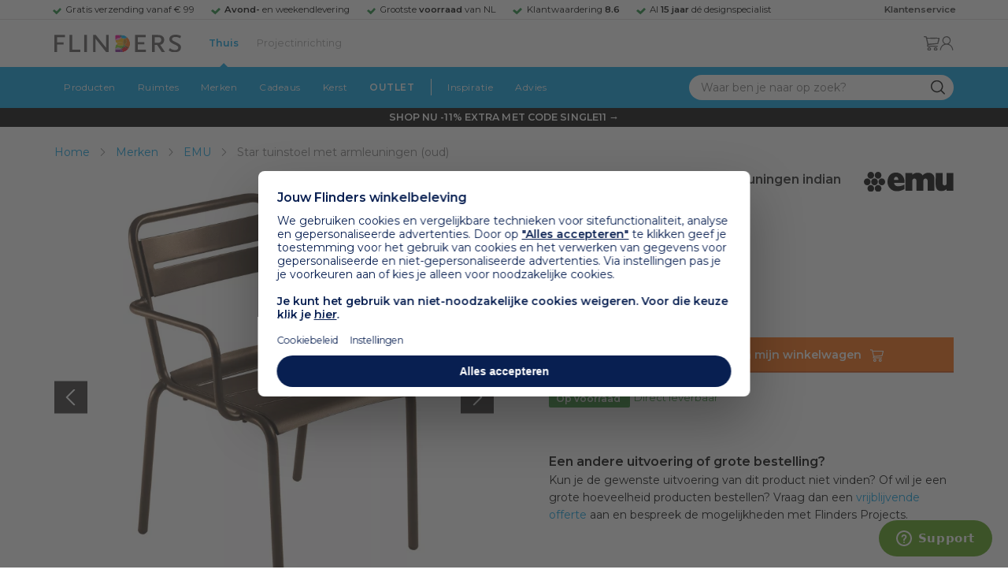

--- FILE ---
content_type: text/html; charset=UTF-8
request_url: https://www.flinders.nl/emu-star-armchair-tuinstoel?c=66652
body_size: 203471
content:
<!DOCTYPE html>
<html xmlns="http://www.w3.org/1999/xhtml" xml:lang="nl-nl" lang="nl-nl">
    <head>
        <meta http-equiv="Content-Type" content="text/html; charset=utf-8"/>
<title>Emu Star tuinstoel met armleuningen indian brown | Flinders</title>
<meta name="description" content="Star tuinstoel met armleuningen indian brown van Emu | Een echte ster, die Star tuinstoel met armleuningen van het Italiaanse designmerk Emu. Qua design is hij…"/>
        <link href="https://www.flinders.nl/emu-star-armchair-tuinstoel?c=66652" hreflang="nl-nl" rel="alternate"/>
        <link href="https://www.flinders.be/emu-star-armchair-tuinstoel?c=66652" hreflang="nl-be" rel="alternate"/>
<meta http-equiv="X-UA-Compatible" content="IE=edge,chrome=1"/><script type="text/javascript">(window.NREUM||(NREUM={})).init={ajax:{deny_list:["bam.nr-data.net"]}};(window.NREUM||(NREUM={})).loader_config={licenseKey:"be2b649f83",applicationID:"316837685",browserID:"316837720"};;/*! For license information please see nr-loader-rum-1.302.0.min.js.LICENSE.txt */
(()=>{var e,t,r={122:(e,t,r)=>{"use strict";r.d(t,{a:()=>i});var n=r(944);function i(e,t){try{if(!e||"object"!=typeof e)return(0,n.R)(3);if(!t||"object"!=typeof t)return(0,n.R)(4);const r=Object.create(Object.getPrototypeOf(t),Object.getOwnPropertyDescriptors(t)),a=0===Object.keys(r).length?e:r;for(let o in a)if(void 0!==e[o])try{if(null===e[o]){r[o]=null;continue}Array.isArray(e[o])&&Array.isArray(t[o])?r[o]=Array.from(new Set([...e[o],...t[o]])):"object"==typeof e[o]&&"object"==typeof t[o]?r[o]=i(e[o],t[o]):r[o]=e[o]}catch(e){r[o]||(0,n.R)(1,e)}return r}catch(e){(0,n.R)(2,e)}}},154:(e,t,r)=>{"use strict";r.d(t,{OF:()=>c,RI:()=>i,WN:()=>u,bv:()=>a,gm:()=>o,mw:()=>s,sb:()=>d});var n=r(863);const i="undefined"!=typeof window&&!!window.document,a="undefined"!=typeof WorkerGlobalScope&&("undefined"!=typeof self&&self instanceof WorkerGlobalScope&&self.navigator instanceof WorkerNavigator||"undefined"!=typeof globalThis&&globalThis instanceof WorkerGlobalScope&&globalThis.navigator instanceof WorkerNavigator),o=i?window:"undefined"!=typeof WorkerGlobalScope&&("undefined"!=typeof self&&self instanceof WorkerGlobalScope&&self||"undefined"!=typeof globalThis&&globalThis instanceof WorkerGlobalScope&&globalThis),s=Boolean("hidden"===o?.document?.visibilityState),c=/iPad|iPhone|iPod/.test(o.navigator?.userAgent),d=c&&"undefined"==typeof SharedWorker,u=((()=>{const e=o.navigator?.userAgent?.match(/Firefox[/\s](\d+\.\d+)/);Array.isArray(e)&&e.length>=2&&e[1]})(),Date.now()-(0,n.t)())},163:(e,t,r)=>{"use strict";r.d(t,{j:()=>T});var n=r(384),i=r(741);var a=r(555);r(860).K7.genericEvents;const o="experimental.resources",s="register",c=e=>{if(!e||"string"!=typeof e)return!1;try{document.createDocumentFragment().querySelector(e)}catch{return!1}return!0};var d=r(614),u=r(944),l=r(122);const f="[data-nr-mask]",g=e=>(0,l.a)(e,(()=>{const e={feature_flags:[],experimental:{allow_registered_children:!1,resources:!1},mask_selector:"*",block_selector:"[data-nr-block]",mask_input_options:{color:!1,date:!1,"datetime-local":!1,email:!1,month:!1,number:!1,range:!1,search:!1,tel:!1,text:!1,time:!1,url:!1,week:!1,textarea:!1,select:!1,password:!0}};return{ajax:{deny_list:void 0,block_internal:!0,enabled:!0,autoStart:!0},api:{get allow_registered_children(){return e.feature_flags.includes(s)||e.experimental.allow_registered_children},set allow_registered_children(t){e.experimental.allow_registered_children=t},duplicate_registered_data:!1},distributed_tracing:{enabled:void 0,exclude_newrelic_header:void 0,cors_use_newrelic_header:void 0,cors_use_tracecontext_headers:void 0,allowed_origins:void 0},get feature_flags(){return e.feature_flags},set feature_flags(t){e.feature_flags=t},generic_events:{enabled:!0,autoStart:!0},harvest:{interval:30},jserrors:{enabled:!0,autoStart:!0},logging:{enabled:!0,autoStart:!0},metrics:{enabled:!0,autoStart:!0},obfuscate:void 0,page_action:{enabled:!0},page_view_event:{enabled:!0,autoStart:!0},page_view_timing:{enabled:!0,autoStart:!0},performance:{capture_marks:!1,capture_measures:!1,capture_detail:!0,resources:{get enabled(){return e.feature_flags.includes(o)||e.experimental.resources},set enabled(t){e.experimental.resources=t},asset_types:[],first_party_domains:[],ignore_newrelic:!0}},privacy:{cookies_enabled:!0},proxy:{assets:void 0,beacon:void 0},session:{expiresMs:d.wk,inactiveMs:d.BB},session_replay:{autoStart:!0,enabled:!1,preload:!1,sampling_rate:10,error_sampling_rate:100,collect_fonts:!1,inline_images:!1,fix_stylesheets:!0,mask_all_inputs:!0,get mask_text_selector(){return e.mask_selector},set mask_text_selector(t){c(t)?e.mask_selector="".concat(t,",").concat(f):""===t||null===t?e.mask_selector=f:(0,u.R)(5,t)},get block_class(){return"nr-block"},get ignore_class(){return"nr-ignore"},get mask_text_class(){return"nr-mask"},get block_selector(){return e.block_selector},set block_selector(t){c(t)?e.block_selector+=",".concat(t):""!==t&&(0,u.R)(6,t)},get mask_input_options(){return e.mask_input_options},set mask_input_options(t){t&&"object"==typeof t?e.mask_input_options={...t,password:!0}:(0,u.R)(7,t)}},session_trace:{enabled:!0,autoStart:!0},soft_navigations:{enabled:!0,autoStart:!0},spa:{enabled:!0,autoStart:!0},ssl:void 0,user_actions:{enabled:!0,elementAttributes:["id","className","tagName","type"]}}})());var p=r(154),m=r(324);let h=0;const v={buildEnv:m.F3,distMethod:m.Xs,version:m.xv,originTime:p.WN},b={appMetadata:{},customTransaction:void 0,denyList:void 0,disabled:!1,harvester:void 0,isolatedBacklog:!1,isRecording:!1,loaderType:void 0,maxBytes:3e4,obfuscator:void 0,onerror:void 0,ptid:void 0,releaseIds:{},session:void 0,timeKeeper:void 0,registeredEntities:[],jsAttributesMetadata:{bytes:0},get harvestCount(){return++h}},y=e=>{const t=(0,l.a)(e,b),r=Object.keys(v).reduce((e,t)=>(e[t]={value:v[t],writable:!1,configurable:!0,enumerable:!0},e),{});return Object.defineProperties(t,r)};var _=r(701);const w=e=>{const t=e.startsWith("http");e+="/",r.p=t?e:"https://"+e};var x=r(836),k=r(241);const S={accountID:void 0,trustKey:void 0,agentID:void 0,licenseKey:void 0,applicationID:void 0,xpid:void 0},A=e=>(0,l.a)(e,S),R=new Set;function T(e,t={},r,o){let{init:s,info:c,loader_config:d,runtime:u={},exposed:l=!0}=t;if(!c){const e=(0,n.pV)();s=e.init,c=e.info,d=e.loader_config}e.init=g(s||{}),e.loader_config=A(d||{}),c.jsAttributes??={},p.bv&&(c.jsAttributes.isWorker=!0),e.info=(0,a.D)(c);const f=e.init,m=[c.beacon,c.errorBeacon];R.has(e.agentIdentifier)||(f.proxy.assets&&(w(f.proxy.assets),m.push(f.proxy.assets)),f.proxy.beacon&&m.push(f.proxy.beacon),e.beacons=[...m],function(e){const t=(0,n.pV)();Object.getOwnPropertyNames(i.W.prototype).forEach(r=>{const n=i.W.prototype[r];if("function"!=typeof n||"constructor"===n)return;let a=t[r];e[r]&&!1!==e.exposed&&"micro-agent"!==e.runtime?.loaderType&&(t[r]=(...t)=>{const n=e[r](...t);return a?a(...t):n})})}(e),(0,n.US)("activatedFeatures",_.B),e.runSoftNavOverSpa&&=!0===f.soft_navigations.enabled&&f.feature_flags.includes("soft_nav")),u.denyList=[...f.ajax.deny_list||[],...f.ajax.block_internal?m:[]],u.ptid=e.agentIdentifier,u.loaderType=r,e.runtime=y(u),R.has(e.agentIdentifier)||(e.ee=x.ee.get(e.agentIdentifier),e.exposed=l,(0,k.W)({agentIdentifier:e.agentIdentifier,drained:!!_.B?.[e.agentIdentifier],type:"lifecycle",name:"initialize",feature:void 0,data:e.config})),R.add(e.agentIdentifier)}},234:(e,t,r)=>{"use strict";r.d(t,{W:()=>a});var n=r(836),i=r(687);class a{constructor(e,t){this.agentIdentifier=e,this.ee=n.ee.get(e),this.featureName=t,this.blocked=!1}deregisterDrain(){(0,i.x3)(this.agentIdentifier,this.featureName)}}},241:(e,t,r)=>{"use strict";r.d(t,{W:()=>a});var n=r(154);const i="newrelic";function a(e={}){try{n.gm.dispatchEvent(new CustomEvent(i,{detail:e}))}catch(e){}}},261:(e,t,r)=>{"use strict";r.d(t,{$9:()=>d,BL:()=>s,CH:()=>g,Dl:()=>_,Fw:()=>y,PA:()=>h,Pl:()=>n,Tb:()=>l,U2:()=>a,V1:()=>k,Wb:()=>x,bt:()=>b,cD:()=>v,d3:()=>w,dT:()=>c,eY:()=>p,fF:()=>f,hG:()=>i,k6:()=>o,nb:()=>m,o5:()=>u});const n="api-",i="addPageAction",a="addToTrace",o="addRelease",s="finished",c="interaction",d="log",u="noticeError",l="pauseReplay",f="recordCustomEvent",g="recordReplay",p="register",m="setApplicationVersion",h="setCurrentRouteName",v="setCustomAttribute",b="setErrorHandler",y="setPageViewName",_="setUserId",w="start",x="wrapLogger",k="measure"},289:(e,t,r)=>{"use strict";r.d(t,{GG:()=>a,Qr:()=>s,sB:()=>o});var n=r(878);function i(){return"undefined"==typeof document||"complete"===document.readyState}function a(e,t){if(i())return e();(0,n.sp)("load",e,t)}function o(e){if(i())return e();(0,n.DD)("DOMContentLoaded",e)}function s(e){if(i())return e();(0,n.sp)("popstate",e)}},324:(e,t,r)=>{"use strict";r.d(t,{F3:()=>i,Xs:()=>a,xv:()=>n});const n="1.302.0",i="PROD",a="CDN"},374:(e,t,r)=>{r.nc=(()=>{try{return document?.currentScript?.nonce}catch(e){}return""})()},384:(e,t,r)=>{"use strict";r.d(t,{NT:()=>o,US:()=>u,Zm:()=>s,bQ:()=>d,dV:()=>c,pV:()=>l});var n=r(154),i=r(863),a=r(910);const o={beacon:"bam.nr-data.net",errorBeacon:"bam.nr-data.net"};function s(){return n.gm.NREUM||(n.gm.NREUM={}),void 0===n.gm.newrelic&&(n.gm.newrelic=n.gm.NREUM),n.gm.NREUM}function c(){let e=s();return e.o||(e.o={ST:n.gm.setTimeout,SI:n.gm.setImmediate||n.gm.setInterval,CT:n.gm.clearTimeout,XHR:n.gm.XMLHttpRequest,REQ:n.gm.Request,EV:n.gm.Event,PR:n.gm.Promise,MO:n.gm.MutationObserver,FETCH:n.gm.fetch,WS:n.gm.WebSocket},(0,a.i)(...Object.values(e.o))),e}function d(e,t){let r=s();r.initializedAgents??={},t.initializedAt={ms:(0,i.t)(),date:new Date},r.initializedAgents[e]=t}function u(e,t){s()[e]=t}function l(){return function(){let e=s();const t=e.info||{};e.info={beacon:o.beacon,errorBeacon:o.errorBeacon,...t}}(),function(){let e=s();const t=e.init||{};e.init={...t}}(),c(),function(){let e=s();const t=e.loader_config||{};e.loader_config={...t}}(),s()}},389:(e,t,r)=>{"use strict";function n(e,t=500,r={}){const n=r?.leading||!1;let i;return(...r)=>{n&&void 0===i&&(e.apply(this,r),i=setTimeout(()=>{i=clearTimeout(i)},t)),n||(clearTimeout(i),i=setTimeout(()=>{e.apply(this,r)},t))}}function i(e){let t=!1;return(...r)=>{t||(t=!0,e.apply(this,r))}}r.d(t,{J:()=>i,s:()=>n})},555:(e,t,r)=>{"use strict";r.d(t,{D:()=>s,f:()=>o});var n=r(384),i=r(122);const a={beacon:n.NT.beacon,errorBeacon:n.NT.errorBeacon,licenseKey:void 0,applicationID:void 0,sa:void 0,queueTime:void 0,applicationTime:void 0,ttGuid:void 0,user:void 0,account:void 0,product:void 0,extra:void 0,jsAttributes:{},userAttributes:void 0,atts:void 0,transactionName:void 0,tNamePlain:void 0};function o(e){try{return!!e.licenseKey&&!!e.errorBeacon&&!!e.applicationID}catch(e){return!1}}const s=e=>(0,i.a)(e,a)},566:(e,t,r)=>{"use strict";r.d(t,{LA:()=>s,bz:()=>o});var n=r(154);const i="xxxxxxxx-xxxx-4xxx-yxxx-xxxxxxxxxxxx";function a(e,t){return e?15&e[t]:16*Math.random()|0}function o(){const e=n.gm?.crypto||n.gm?.msCrypto;let t,r=0;return e&&e.getRandomValues&&(t=e.getRandomValues(new Uint8Array(30))),i.split("").map(e=>"x"===e?a(t,r++).toString(16):"y"===e?(3&a()|8).toString(16):e).join("")}function s(e){const t=n.gm?.crypto||n.gm?.msCrypto;let r,i=0;t&&t.getRandomValues&&(r=t.getRandomValues(new Uint8Array(e)));const o=[];for(var s=0;s<e;s++)o.push(a(r,i++).toString(16));return o.join("")}},606:(e,t,r)=>{"use strict";r.d(t,{i:()=>a});var n=r(908);a.on=o;var i=a.handlers={};function a(e,t,r,a){o(a||n.d,i,e,t,r)}function o(e,t,r,i,a){a||(a="feature"),e||(e=n.d);var o=t[a]=t[a]||{};(o[r]=o[r]||[]).push([e,i])}},607:(e,t,r)=>{"use strict";r.d(t,{W:()=>n});const n=(0,r(566).bz)()},614:(e,t,r)=>{"use strict";r.d(t,{BB:()=>o,H3:()=>n,g:()=>d,iL:()=>c,tS:()=>s,uh:()=>i,wk:()=>a});const n="NRBA",i="SESSION",a=144e5,o=18e5,s={STARTED:"session-started",PAUSE:"session-pause",RESET:"session-reset",RESUME:"session-resume",UPDATE:"session-update"},c={SAME_TAB:"same-tab",CROSS_TAB:"cross-tab"},d={OFF:0,FULL:1,ERROR:2}},630:(e,t,r)=>{"use strict";r.d(t,{T:()=>n});const n=r(860).K7.pageViewEvent},646:(e,t,r)=>{"use strict";r.d(t,{y:()=>n});class n{constructor(e){this.contextId=e}}},687:(e,t,r)=>{"use strict";r.d(t,{Ak:()=>d,Ze:()=>f,x3:()=>u});var n=r(241),i=r(836),a=r(606),o=r(860),s=r(646);const c={};function d(e,t){const r={staged:!1,priority:o.P3[t]||0};l(e),c[e].get(t)||c[e].set(t,r)}function u(e,t){e&&c[e]&&(c[e].get(t)&&c[e].delete(t),p(e,t,!1),c[e].size&&g(e))}function l(e){if(!e)throw new Error("agentIdentifier required");c[e]||(c[e]=new Map)}function f(e="",t="feature",r=!1){if(l(e),!e||!c[e].get(t)||r)return p(e,t);c[e].get(t).staged=!0,g(e)}function g(e){const t=Array.from(c[e]);t.every(([e,t])=>t.staged)&&(t.sort((e,t)=>e[1].priority-t[1].priority),t.forEach(([t])=>{c[e].delete(t),p(e,t)}))}function p(e,t,r=!0){const o=e?i.ee.get(e):i.ee,c=a.i.handlers;if(!o.aborted&&o.backlog&&c){if((0,n.W)({agentIdentifier:e,type:"lifecycle",name:"drain",feature:t}),r){const e=o.backlog[t],r=c[t];if(r){for(let t=0;e&&t<e.length;++t)m(e[t],r);Object.entries(r).forEach(([e,t])=>{Object.values(t||{}).forEach(t=>{t[0]?.on&&t[0]?.context()instanceof s.y&&t[0].on(e,t[1])})})}}o.isolatedBacklog||delete c[t],o.backlog[t]=null,o.emit("drain-"+t,[])}}function m(e,t){var r=e[1];Object.values(t[r]||{}).forEach(t=>{var r=e[0];if(t[0]===r){var n=t[1],i=e[3],a=e[2];n.apply(i,a)}})}},699:(e,t,r)=>{"use strict";r.d(t,{It:()=>a,KC:()=>s,No:()=>i,qh:()=>o});var n=r(860);const i=16e3,a=1e6,o="SESSION_ERROR",s={[n.K7.logging]:!0,[n.K7.genericEvents]:!1,[n.K7.jserrors]:!1,[n.K7.ajax]:!1}},701:(e,t,r)=>{"use strict";r.d(t,{B:()=>a,t:()=>o});var n=r(241);const i=new Set,a={};function o(e,t){const r=t.agentIdentifier;a[r]??={},e&&"object"==typeof e&&(i.has(r)||(t.ee.emit("rumresp",[e]),a[r]=e,i.add(r),(0,n.W)({agentIdentifier:r,loaded:!0,drained:!0,type:"lifecycle",name:"load",feature:void 0,data:e})))}},741:(e,t,r)=>{"use strict";r.d(t,{W:()=>a});var n=r(944),i=r(261);class a{#e(e,...t){if(this[e]!==a.prototype[e])return this[e](...t);(0,n.R)(35,e)}addPageAction(e,t){return this.#e(i.hG,e,t)}register(e){return this.#e(i.eY,e)}recordCustomEvent(e,t){return this.#e(i.fF,e,t)}setPageViewName(e,t){return this.#e(i.Fw,e,t)}setCustomAttribute(e,t,r){return this.#e(i.cD,e,t,r)}noticeError(e,t){return this.#e(i.o5,e,t)}setUserId(e){return this.#e(i.Dl,e)}setApplicationVersion(e){return this.#e(i.nb,e)}setErrorHandler(e){return this.#e(i.bt,e)}addRelease(e,t){return this.#e(i.k6,e,t)}log(e,t){return this.#e(i.$9,e,t)}start(){return this.#e(i.d3)}finished(e){return this.#e(i.BL,e)}recordReplay(){return this.#e(i.CH)}pauseReplay(){return this.#e(i.Tb)}addToTrace(e){return this.#e(i.U2,e)}setCurrentRouteName(e){return this.#e(i.PA,e)}interaction(e){return this.#e(i.dT,e)}wrapLogger(e,t,r){return this.#e(i.Wb,e,t,r)}measure(e,t){return this.#e(i.V1,e,t)}}},773:(e,t,r)=>{"use strict";r.d(t,{z_:()=>a,XG:()=>s,TZ:()=>n,rs:()=>i,xV:()=>o});r(154),r(566),r(384);const n=r(860).K7.metrics,i="sm",a="cm",o="storeSupportabilityMetrics",s="storeEventMetrics"},782:(e,t,r)=>{"use strict";r.d(t,{T:()=>n});const n=r(860).K7.pageViewTiming},836:(e,t,r)=>{"use strict";r.d(t,{P:()=>s,ee:()=>c});var n=r(384),i=r(990),a=r(646),o=r(607);const s="nr@context:".concat(o.W),c=function e(t,r){var n={},o={},u={},l=!1;try{l=16===r.length&&d.initializedAgents?.[r]?.runtime.isolatedBacklog}catch(e){}var f={on:p,addEventListener:p,removeEventListener:function(e,t){var r=n[e];if(!r)return;for(var i=0;i<r.length;i++)r[i]===t&&r.splice(i,1)},emit:function(e,r,n,i,a){!1!==a&&(a=!0);if(c.aborted&&!i)return;t&&a&&t.emit(e,r,n);var s=g(n);m(e).forEach(e=>{e.apply(s,r)});var d=v()[o[e]];d&&d.push([f,e,r,s]);return s},get:h,listeners:m,context:g,buffer:function(e,t){const r=v();if(t=t||"feature",f.aborted)return;Object.entries(e||{}).forEach(([e,n])=>{o[n]=t,t in r||(r[t]=[])})},abort:function(){f._aborted=!0,Object.keys(f.backlog).forEach(e=>{delete f.backlog[e]})},isBuffering:function(e){return!!v()[o[e]]},debugId:r,backlog:l?{}:t&&"object"==typeof t.backlog?t.backlog:{},isolatedBacklog:l};return Object.defineProperty(f,"aborted",{get:()=>{let e=f._aborted||!1;return e||(t&&(e=t.aborted),e)}}),f;function g(e){return e&&e instanceof a.y?e:e?(0,i.I)(e,s,()=>new a.y(s)):new a.y(s)}function p(e,t){n[e]=m(e).concat(t)}function m(e){return n[e]||[]}function h(t){return u[t]=u[t]||e(f,t)}function v(){return f.backlog}}(void 0,"globalEE"),d=(0,n.Zm)();d.ee||(d.ee=c)},843:(e,t,r)=>{"use strict";r.d(t,{u:()=>i});var n=r(878);function i(e,t=!1,r,i){(0,n.DD)("visibilitychange",function(){if(t)return void("hidden"===document.visibilityState&&e());e(document.visibilityState)},r,i)}},860:(e,t,r)=>{"use strict";r.d(t,{$J:()=>u,K7:()=>c,P3:()=>d,XX:()=>i,Yy:()=>s,df:()=>a,qY:()=>n,v4:()=>o});const n="events",i="jserrors",a="browser/blobs",o="rum",s="browser/logs",c={ajax:"ajax",genericEvents:"generic_events",jserrors:i,logging:"logging",metrics:"metrics",pageAction:"page_action",pageViewEvent:"page_view_event",pageViewTiming:"page_view_timing",sessionReplay:"session_replay",sessionTrace:"session_trace",softNav:"soft_navigations",spa:"spa"},d={[c.pageViewEvent]:1,[c.pageViewTiming]:2,[c.metrics]:3,[c.jserrors]:4,[c.spa]:5,[c.ajax]:6,[c.sessionTrace]:7,[c.softNav]:8,[c.sessionReplay]:9,[c.logging]:10,[c.genericEvents]:11},u={[c.pageViewEvent]:o,[c.pageViewTiming]:n,[c.ajax]:n,[c.spa]:n,[c.softNav]:n,[c.metrics]:i,[c.jserrors]:i,[c.sessionTrace]:a,[c.sessionReplay]:a,[c.logging]:s,[c.genericEvents]:"ins"}},863:(e,t,r)=>{"use strict";function n(){return Math.floor(performance.now())}r.d(t,{t:()=>n})},878:(e,t,r)=>{"use strict";function n(e,t){return{capture:e,passive:!1,signal:t}}function i(e,t,r=!1,i){window.addEventListener(e,t,n(r,i))}function a(e,t,r=!1,i){document.addEventListener(e,t,n(r,i))}r.d(t,{DD:()=>a,jT:()=>n,sp:()=>i})},908:(e,t,r)=>{"use strict";r.d(t,{d:()=>n,p:()=>i});var n=r(836).ee.get("handle");function i(e,t,r,i,a){a?(a.buffer([e],i),a.emit(e,t,r)):(n.buffer([e],i),n.emit(e,t,r))}},910:(e,t,r)=>{"use strict";r.d(t,{i:()=>a});var n=r(944);const i=new Map;function a(...e){return e.every(e=>{if(i.has(e))return i.get(e);const t="function"==typeof e&&e.toString().includes("[native code]");return t||(0,n.R)(64,e?.name||e?.toString()),i.set(e,t),t})}},944:(e,t,r)=>{"use strict";r.d(t,{R:()=>i});var n=r(241);function i(e,t){"function"==typeof console.debug&&(console.debug("New Relic Warning: https://github.com/newrelic/newrelic-browser-agent/blob/main/docs/warning-codes.md#".concat(e),t),(0,n.W)({agentIdentifier:null,drained:null,type:"data",name:"warn",feature:"warn",data:{code:e,secondary:t}}))}},990:(e,t,r)=>{"use strict";r.d(t,{I:()=>i});var n=Object.prototype.hasOwnProperty;function i(e,t,r){if(n.call(e,t))return e[t];var i=r();if(Object.defineProperty&&Object.keys)try{return Object.defineProperty(e,t,{value:i,writable:!0,enumerable:!1}),i}catch(e){}return e[t]=i,i}}},n={};function i(e){var t=n[e];if(void 0!==t)return t.exports;var a=n[e]={exports:{}};return r[e](a,a.exports,i),a.exports}i.m=r,i.d=(e,t)=>{for(var r in t)i.o(t,r)&&!i.o(e,r)&&Object.defineProperty(e,r,{enumerable:!0,get:t[r]})},i.f={},i.e=e=>Promise.all(Object.keys(i.f).reduce((t,r)=>(i.f[r](e,t),t),[])),i.u=e=>"nr-rum-1.302.0.min.js",i.o=(e,t)=>Object.prototype.hasOwnProperty.call(e,t),e={},t="NRBA-1.302.0.PROD:",i.l=(r,n,a,o)=>{if(e[r])e[r].push(n);else{var s,c;if(void 0!==a)for(var d=document.getElementsByTagName("script"),u=0;u<d.length;u++){var l=d[u];if(l.getAttribute("src")==r||l.getAttribute("data-webpack")==t+a){s=l;break}}if(!s){c=!0;var f={296:"sha512-wOb3n9Oo7XFlPj8/eeDjhAZxpAcaDdsBkC//L8axozi0po4wdPEJ2ECVlu9KEBVFgfQVL0TCY6kPzr0KcVfkBQ=="};(s=document.createElement("script")).charset="utf-8",i.nc&&s.setAttribute("nonce",i.nc),s.setAttribute("data-webpack",t+a),s.src=r,0!==s.src.indexOf(window.location.origin+"/")&&(s.crossOrigin="anonymous"),f[o]&&(s.integrity=f[o])}e[r]=[n];var g=(t,n)=>{s.onerror=s.onload=null,clearTimeout(p);var i=e[r];if(delete e[r],s.parentNode&&s.parentNode.removeChild(s),i&&i.forEach(e=>e(n)),t)return t(n)},p=setTimeout(g.bind(null,void 0,{type:"timeout",target:s}),12e4);s.onerror=g.bind(null,s.onerror),s.onload=g.bind(null,s.onload),c&&document.head.appendChild(s)}},i.r=e=>{"undefined"!=typeof Symbol&&Symbol.toStringTag&&Object.defineProperty(e,Symbol.toStringTag,{value:"Module"}),Object.defineProperty(e,"__esModule",{value:!0})},i.p="https://js-agent.newrelic.com/",(()=>{var e={374:0,840:0};i.f.j=(t,r)=>{var n=i.o(e,t)?e[t]:void 0;if(0!==n)if(n)r.push(n[2]);else{var a=new Promise((r,i)=>n=e[t]=[r,i]);r.push(n[2]=a);var o=i.p+i.u(t),s=new Error;i.l(o,r=>{if(i.o(e,t)&&(0!==(n=e[t])&&(e[t]=void 0),n)){var a=r&&("load"===r.type?"missing":r.type),o=r&&r.target&&r.target.src;s.message="Loading chunk "+t+" failed.\n("+a+": "+o+")",s.name="ChunkLoadError",s.type=a,s.request=o,n[1](s)}},"chunk-"+t,t)}};var t=(t,r)=>{var n,a,[o,s,c]=r,d=0;if(o.some(t=>0!==e[t])){for(n in s)i.o(s,n)&&(i.m[n]=s[n]);if(c)c(i)}for(t&&t(r);d<o.length;d++)a=o[d],i.o(e,a)&&e[a]&&e[a][0](),e[a]=0},r=self["webpackChunk:NRBA-1.302.0.PROD"]=self["webpackChunk:NRBA-1.302.0.PROD"]||[];r.forEach(t.bind(null,0)),r.push=t.bind(null,r.push.bind(r))})(),(()=>{"use strict";i(374);var e=i(566),t=i(741);class r extends t.W{agentIdentifier=(0,e.LA)(16)}var n=i(860);const a=Object.values(n.K7);var o=i(163);var s=i(908),c=i(863),d=i(261),u=i(241),l=i(944),f=i(701),g=i(773);function p(e,t,i,a){const o=a||i;!o||o[e]&&o[e]!==r.prototype[e]||(o[e]=function(){(0,s.p)(g.xV,["API/"+e+"/called"],void 0,n.K7.metrics,i.ee),(0,u.W)({agentIdentifier:i.agentIdentifier,drained:!!f.B?.[i.agentIdentifier],type:"data",name:"api",feature:d.Pl+e,data:{}});try{return t.apply(this,arguments)}catch(e){(0,l.R)(23,e)}})}function m(e,t,r,n,i){const a=e.info;null===r?delete a.jsAttributes[t]:a.jsAttributes[t]=r,(i||null===r)&&(0,s.p)(d.Pl+n,[(0,c.t)(),t,r],void 0,"session",e.ee)}var h=i(687),v=i(234),b=i(289),y=i(154),_=i(384);const w=e=>y.RI&&!0===e?.privacy.cookies_enabled;function x(e){return!!(0,_.dV)().o.MO&&w(e)&&!0===e?.session_trace.enabled}var k=i(389),S=i(699);class A extends v.W{constructor(e,t){super(e.agentIdentifier,t),this.agentRef=e,this.abortHandler=void 0,this.featAggregate=void 0,this.onAggregateImported=void 0,this.deferred=Promise.resolve(),!1===e.init[this.featureName].autoStart?this.deferred=new Promise((t,r)=>{this.ee.on("manual-start-all",(0,k.J)(()=>{(0,h.Ak)(e.agentIdentifier,this.featureName),t()}))}):(0,h.Ak)(e.agentIdentifier,t)}importAggregator(e,t,r={}){if(this.featAggregate)return;let n;this.onAggregateImported=new Promise(e=>{n=e});const a=async()=>{let a;await this.deferred;try{if(w(e.init)){const{setupAgentSession:t}=await i.e(296).then(i.bind(i,305));a=t(e)}}catch(e){(0,l.R)(20,e),this.ee.emit("internal-error",[e]),(0,s.p)(S.qh,[e],void 0,this.featureName,this.ee)}try{if(!this.#t(this.featureName,a,e.init))return(0,h.Ze)(this.agentIdentifier,this.featureName),void n(!1);const{Aggregate:i}=await t();this.featAggregate=new i(e,r),e.runtime.harvester.initializedAggregates.push(this.featAggregate),n(!0)}catch(e){(0,l.R)(34,e),this.abortHandler?.(),(0,h.Ze)(this.agentIdentifier,this.featureName,!0),n(!1),this.ee&&this.ee.abort()}};y.RI?(0,b.GG)(()=>a(),!0):a()}#t(e,t,r){if(this.blocked)return!1;switch(e){case n.K7.sessionReplay:return x(r)&&!!t;case n.K7.sessionTrace:return!!t;default:return!0}}}var R=i(630),T=i(614);class E extends A{static featureName=R.T;constructor(e){var t;super(e,R.T),this.setupInspectionEvents(e.agentIdentifier),t=e,p(d.Fw,function(e,r){"string"==typeof e&&("/"!==e.charAt(0)&&(e="/"+e),t.runtime.customTransaction=(r||"http://custom.transaction")+e,(0,s.p)(d.Pl+d.Fw,[(0,c.t)()],void 0,void 0,t.ee))},t),this.ee.on("api-send-rum",(e,t)=>(0,s.p)("send-rum",[e,t],void 0,this.featureName,this.ee)),this.importAggregator(e,()=>i.e(296).then(i.bind(i,108)))}setupInspectionEvents(e){const t=(t,r)=>{t&&(0,u.W)({agentIdentifier:e,timeStamp:t.timeStamp,loaded:"complete"===t.target.readyState,type:"window",name:r,data:t.target.location+""})};(0,b.sB)(e=>{t(e,"DOMContentLoaded")}),(0,b.GG)(e=>{t(e,"load")}),(0,b.Qr)(e=>{t(e,"navigate")}),this.ee.on(T.tS.UPDATE,(t,r)=>{(0,u.W)({agentIdentifier:e,type:"lifecycle",name:"session",data:r})})}}var N=i(843),j=i(878),I=i(782);class O extends A{static featureName=I.T;constructor(e){super(e,I.T),y.RI&&((0,N.u)(()=>(0,s.p)("docHidden",[(0,c.t)()],void 0,I.T,this.ee),!0),(0,j.sp)("pagehide",()=>(0,s.p)("winPagehide",[(0,c.t)()],void 0,I.T,this.ee)),this.importAggregator(e,()=>i.e(296).then(i.bind(i,350))))}}class P extends A{static featureName=g.TZ;constructor(e){super(e,g.TZ),y.RI&&document.addEventListener("securitypolicyviolation",e=>{(0,s.p)(g.xV,["Generic/CSPViolation/Detected"],void 0,this.featureName,this.ee)}),this.importAggregator(e,()=>i.e(296).then(i.bind(i,623)))}}new class extends r{constructor(e){var t;(super(),y.gm)?(this.features={},(0,_.bQ)(this.agentIdentifier,this),this.desiredFeatures=new Set(e.features||[]),this.desiredFeatures.add(E),this.runSoftNavOverSpa=[...this.desiredFeatures].some(e=>e.featureName===n.K7.softNav),(0,o.j)(this,e,e.loaderType||"agent"),t=this,p(d.cD,function(e,r,n=!1){if("string"==typeof e){if(["string","number","boolean"].includes(typeof r)||null===r)return m(t,e,r,d.cD,n);(0,l.R)(40,typeof r)}else(0,l.R)(39,typeof e)},t),function(e){p(d.Dl,function(t){if("string"==typeof t||null===t)return m(e,"enduser.id",t,d.Dl,!0);(0,l.R)(41,typeof t)},e)}(this),function(e){p(d.nb,function(t){if("string"==typeof t||null===t)return m(e,"application.version",t,d.nb,!1);(0,l.R)(42,typeof t)},e)}(this),function(e){p(d.d3,function(){e.ee.emit("manual-start-all")},e)}(this),this.run()):(0,l.R)(21)}get config(){return{info:this.info,init:this.init,loader_config:this.loader_config,runtime:this.runtime}}get api(){return this}run(){try{const e=function(e){const t={};return a.forEach(r=>{t[r]=!!e[r]?.enabled}),t}(this.init),t=[...this.desiredFeatures];t.sort((e,t)=>n.P3[e.featureName]-n.P3[t.featureName]),t.forEach(t=>{if(!e[t.featureName]&&t.featureName!==n.K7.pageViewEvent)return;if(this.runSoftNavOverSpa&&t.featureName===n.K7.spa)return;if(!this.runSoftNavOverSpa&&t.featureName===n.K7.softNav)return;const r=function(e){switch(e){case n.K7.ajax:return[n.K7.jserrors];case n.K7.sessionTrace:return[n.K7.ajax,n.K7.pageViewEvent];case n.K7.sessionReplay:return[n.K7.sessionTrace];case n.K7.pageViewTiming:return[n.K7.pageViewEvent];default:return[]}}(t.featureName).filter(e=>!(e in this.features));r.length>0&&(0,l.R)(36,{targetFeature:t.featureName,missingDependencies:r}),this.features[t.featureName]=new t(this)})}catch(e){(0,l.R)(22,e);for(const e in this.features)this.features[e].abortHandler?.();const t=(0,_.Zm)();delete t.initializedAgents[this.agentIdentifier]?.features,delete this.sharedAggregator;return t.ee.get(this.agentIdentifier).abort(),!1}}}({features:[E,O,P],loaderType:"lite"})})()})();</script>
<meta name="viewport" content="width=device-width,initial-scale=1.0,user-scalable=yes"/>
<meta property="fb:app_id" content="402118530607354"/>
    <link rel="shortcut icon" href="/favicon.ico">
    <link rel="icon" sizes="16x16 32x32 64x64" href="https://www.flinders.nl/skin/frontend/responsive/default/favicon.ico">
    <link rel="icon" type="image/png" sizes="196x196" href="https://www.flinders.nl/skin/frontend/responsive/default/favicon.ico">
    <link rel="icon" type="image/png" sizes="160x160" href="https://www.flinders.nl/skin/frontend/responsive/default/favicon.ico">
    <link rel="icon" type="image/png" sizes="96x96" href="https://www.flinders.nl/skin/frontend/responsive/default/favicon.ico">
    <link rel="icon" type="image/png" sizes="64x64" href="https://www.flinders.nl/skin/frontend/responsive/default/favicon.ico">
    <link rel="icon" type="image/png" sizes="32x32" href="https://www.flinders.nl/skin/frontend/responsive/default/favicon.ico">
    <link rel="icon" type="image/png" sizes="16x16" href="https://www.flinders.nl/skin/frontend/responsive/default/favicon.ico">
    <link rel="apple-touch-icon" href="https://www.flinders.nl/skin/frontend/responsive/default/favicon.ico">
    <link rel="apple-touch-icon" sizes="114x114" href="https://www.flinders.nl/skin/frontend/responsive/default/favicon.ico">
    <link rel="apple-touch-icon" sizes="72x72" href="https://www.flinders.nl/skin/frontend/responsive/default/favicon.ico">
    <link rel="apple-touch-icon" sizes="144x144" href="https://www.flinders.nl/skin/frontend/responsive/default/favicon.ico">
    <link rel="apple-touch-icon" sizes="60x60" href="https://www.flinders.nl/skin/frontend/responsive/default/favicon.ico">
    <link rel="apple-touch-icon" sizes="120x120" href="https://www.flinders.nl/skin/frontend/responsive/default/favicon.ico">
    <link rel="apple-touch-icon" sizes="76x76" href="https://www.flinders.nl/skin/frontend/responsive/default/favicon.ico">
    <link rel="apple-touch-icon" sizes="152x152" href="https://www.flinders.nl/skin/frontend/responsive/default/favicon.ico">
    <link rel="apple-touch-icon" sizes="180x180" href="https://www.flinders.nl/skin/frontend/responsive/default/favicon.ico">
    <meta name="msapplication-TileColor" content="#FFFFFF">
    <meta name="msapplication-TileImage" content="https://www.flinders.nl/skin/frontend/responsive/default/favicon.ico">
    <meta name="msapplication-config" content="https://www.flinders.nl/browserconfig.xml">
<link rel="search" type="application/opensearchdescription+xml" href="/opensearch/nl-nl/opensearch.xml" title="Flinders Zoeken">
<link rel="stylesheet" href="https://www.flinders.nl/media/css_secure/A.6e72fca7896da9b2f6f3c03dae4d0db2.css.pagespeed.cf.CFlAINGZch.css" media="all"/>
<script defer data-footer-js-skip="1" type="text/javascript" src="https://www.flinders.nl/media/js/f94cf2442e79e287d343eb618b1b4664.js"></script>
<link rel="canonical" href="https://www.flinders.nl/emu-star-armchair-tuinstoel?c=8753"/>

                            
                                <link rel="preconnect" href="https://fonts.googleapis.com">
                                <link rel="preconnect" href="https://fonts.gstatic.com" crossorigin>
                                <link rel="preload" as="style" href="https://fonts.googleapis.com/css2?family=Montserrat:wght@400;600&display=swap">
                                <link rel="stylesheet" media="print" href="https://fonts.googleapis.com/css2?family=Montserrat:wght@400;600&display=swap" onload="this.onload=null; this.media='all'">
                                <noscript>
                                    <link rel="stylesheet" href="https://fonts.googleapis.com/css2?family=Montserrat:wght@400;600&display=swap">
                                </noscript>
                            
                                        <script defer data-footer-js-skip="1" type="text/javascript" src="/gtag?id=G-CECNMFHNJV"></script>
    <script defer data-footer-js-skip="1" type="text/javascript" src="/gtag?id=AW-982970877"></script>

<!-- Pinterest Tag -->
<noscript>
    <img height="1" width="1" style="display:none;" alt="" src="https://ct.pinterest.com/v3/?event=init&tid=2614252429539&noscript=1"/>
</noscript>
<!-- end Pinterest Tag -->
<script data-footer-js-skip="1" type="text/javascript">window._sqzl=window._sqzl||[];</script>
    <meta property="og:title" content="Star tuinstoel met armleuningen indian brown | Emu"/>
    <meta property="og:image" content="https://www.flinders.nl/media/catalog/product/cache/1/image/9df78eab33525d08d6e5fb8d27136e95/e/m/emu-star-stoel-met-armleuning-mint-49_1.jpg"/>
    <meta property="og:url" content="https://www.flinders.nl/emu-star-armchair-tuinstoel?c=66652"/>
    <meta property="og:type" content="product"/>
    </head>

    <body class="catalog-product-view catalog-product-view product-emu-star-armchair-tuinstoel categorypath-assortiment category-assortiment" data-state="/flinders/state/sync">
        <header id="header">
    <header-usp>
    <site-container-wide>
        <header-usp-content>
            <ul class="usp-list">
                                    <li class="usp-item active">
                        Gratis verzending vanaf € 99                    </li>
                                        <li class="usp-item ">
                        <strong>Avond-</strong> en weekendlevering                    </li>
                                        <li class="usp-item ">
                        Grootste <strong>voorraad</strong> van NL                    </li>
                                        <li class="usp-item ">
                        Klantwaardering  <strong>8.6</strong>                    </li>
                                        <li class="usp-item ">
                        Al <strong>15 jaar</strong> dé designspecialist                    </li>
                                </ul>
            <a class="customer-service" href="/klantadvies">
                <strong>Klantenservice</strong>
            </a>
        </header-usp-content>
    </site-container-wide>
</header-usp>
    <site-container>
        <logo-icon-content>
            <label class="hamburger-icon" for="main-hamburger-button">Menu</label>
<input id="main-hamburger-button" type="checkbox">
<label for="main-hamburger-button" class="navigation-hamburger-container">
    <navigation-hamburger-content>
        <span>Menu</span>
        <ul class="navigation-content">
                            <li class="navigation-products">
                    <label for="navigation-products">
                        Producten                    </label>
                    <input type="checkbox" id="navigation-products">
                    <ul>
                        <li>
                            <label for="navigation-products" class="menu-button">
                                Terug naar hoofdmenu                            </label>
                        </li>
                        <li>
                            <label class="menu-title">
                                <a href="https://www.flinders.nl/wonen-producten">
                                    Producten                                </a>
                            </label>
                        </li>
                                                    <li>
                                <label for="Verlichting">
                                    Verlichting                                </label>
                            </li>
                            <input type="checkbox" id="Verlichting">
                            <ul class="sub-navigation-list">
                                <li>
                                    <label class="menu-button" for="Verlichting">
                                        Terug naar Producten                                    </label>
                                </li>
                                <li>
                                    <label class="menu-title">
                                        <a href="https://www.flinders.nl/wonen-verlichting">
                                            Verlichting                                        </a>
                                    </label>
                                </li>
                                                                                                                                                                                                                                                                
                                        <li>
                                                                                        <label for="Binnenverlichting" class="sub-navigation-header">
                                                    Binnenverlichting                                                </label>
                                                                                                                                <input type="checkbox" id="Binnenverlichting">
                                        <ul>
                                        <li>
                                            <label for="Binnenverlichting" class="menu-button">
                                                Terug naar Verlichting                                            </label>
                                        </li>
                                        <li>
                                            <label class="menu-title">
                                                <a href="https://www.flinders.nl/wonen-binnenverlichting">
                                                    Binnenverlichting                                                </a>
                                            </label>
                                        </li>
                                                                                    <li>
                                                <a href="https://www.flinders.nl/wonen-hanglampen">
                                                    Hanglampen                                                </a>
                                            </li>
                                                                                    <li>
                                                <a href="https://www.flinders.nl/wonen-vloerlampen">
                                                    Vloerlampen                                                </a>
                                            </li>
                                                                                    <li>
                                                <a href="https://www.flinders.nl/wonen-booglampen">
                                                    Booglampen                                                </a>
                                            </li>
                                                                                    <li>
                                                <a href="https://www.flinders.nl/wonen-wandlampen">
                                                    Wandlampen                                                </a>
                                            </li>
                                                                                    <li>
                                                <a href="https://www.flinders.nl/wonen-tafellampen">
                                                    Tafellampen                                                </a>
                                            </li>
                                                                                    <li>
                                                <a href="https://www.flinders.nl/wonen-bureaulampen">
                                                    Bureaulampen                                                </a>
                                            </li>
                                                                                    <li>
                                                <a href="https://www.flinders.nl/wonen-plafondlampen">
                                                    Plafondlampen                                                </a>
                                            </li>
                                                                                    <li>
                                                <a href="https://www.flinders.nl/wonen-spots">
                                                    Spotjes                                                </a>
                                            </li>
                                                                                    <li>
                                                <a href="https://www.flinders.nl/wonen-kroonluchters">
                                                    Kroonluchters                                                </a>
                                            </li>
                                                                                    <li>
                                                <a href="https://www.flinders.nl/binnenverlichting-badkamerlampen">
                                                    Badkamerlampen                                                </a>
                                            </li>
                                                                                    <li>
                                                <a href="https://www.flinders.nl/wonen-lichtbronnen">
                                                    Lichtbronnen                                                </a>
                                            </li>
                                                                                    <li>
                                                <a href="https://www.flinders.nl/wonen-verlichting-kinderlampen">
                                                    Kinderlampen                                                </a>
                                            </li>
                                                                                    <li>
                                                <a href="https://www.flinders.nl/rail-verlichting">
                                                    Railverlichting                                                </a>
                                            </li>
                                                                                    <li>
                                                <a href="https://www.flinders.nl/akoestische-verlichting">
                                                    Akoestische verlichting                                                </a>
                                            </li>
                                                                                    <li>
                                                <a href="https://www.flinders.nl/wonen-lamponderdelen">
                                                    Lamponderdelen                                                </a>
                                            </li>
                                                                                                                                                                                                                                                                                                                                                                <li class="item-all">
                                                        <a href="/wonen-binnenverlichting">
                                                            Alle Binnenverlichting                                                        </a>
                                                    </li>
                                                                                                                                                                                                                        </ul>
                                            </li>
                                                                                                                                                                                                                                                                                                                                                                    <li class="item-sub">
                                                <a href="/duurzaam-design?categorie2=Verlichting">
                                                    Duurzamere verlichting                                                </a>
                                            </li>
                                                                                                                                                                                                                                                                                                                                                    
                                        <li>
                                                                                        <label for="Buitenverlichting" class="sub-navigation-header">
                                                    Buitenverlichting                                                </label>
                                                                                                                                <input type="checkbox" id="Buitenverlichting">
                                        <ul>
                                        <li>
                                            <label for="Buitenverlichting" class="menu-button">
                                                Terug naar Verlichting                                            </label>
                                        </li>
                                        <li>
                                            <label class="menu-title">
                                                <a href="https://www.flinders.nl/wonen-buitenverlichting">
                                                    Buitenverlichting                                                </a>
                                            </label>
                                        </li>
                                                                                    <li>
                                                <a href="https://www.flinders.nl/wonen-buiten-tafellampen">
                                                    Buitentafellampen                                                </a>
                                            </li>
                                                                                    <li>
                                                <a href="https://www.flinders.nl/wonen-buiten-wandlampen">
                                                    Buitenwandlampen                                                </a>
                                            </li>
                                                                                    <li>
                                                <a href="https://www.flinders.nl/wonen-buiten-vloerlampen">
                                                    Staande lampen buiten                                                </a>
                                            </li>
                                                                                    <li>
                                                <a href="https://www.flinders.nl/wonen-buiten-plafondlampen">
                                                    Plafondlampen buiten                                                </a>
                                            </li>
                                                                                                                                                                                                                                                                                                                                                                <li class="item-all">
                                                        <a href="/wonen-buitenverlichting">
                                                            Alle Buitenverlichting                                                        </a>
                                                    </li>
                                                                                                                                                                                                                        </ul>
                                            </li>
                                                                                                                                                                                                                                                                                                                                                                    <li class="item-sub">
                                                <a href="/duurzaam-design?categorie2=Verlichting">
                                                    Duurzamere verlichting                                                </a>
                                            </li>
                                                                                                                                                                                </ul>
                                                    <li>
                                <label for="Meubels">
                                    Meubels                                </label>
                            </li>
                            <input type="checkbox" id="Meubels">
                            <ul class="sub-navigation-list">
                                <li>
                                    <label class="menu-button" for="Meubels">
                                        Terug naar Producten                                    </label>
                                </li>
                                <li>
                                    <label class="menu-title">
                                        <a href="https://www.flinders.nl/wonen-woonkamer">
                                            Meubels                                        </a>
                                    </label>
                                </li>
                                                                                                                                                                                                                                                                
                                        <li>
                                                                                        <label for="Stoelen" class="sub-navigation-header">
                                                    Stoelen                                                </label>
                                                                                                                                <input type="checkbox" id="Stoelen">
                                        <ul>
                                        <li>
                                            <label for="Stoelen" class="menu-button">
                                                Terug naar Meubels                                            </label>
                                        </li>
                                        <li>
                                            <label class="menu-title">
                                                <a href="https://www.flinders.nl/wonen-stoelen">
                                                    Stoelen                                                </a>
                                            </label>
                                        </li>
                                                                                    <li>
                                                <a href="https://www.flinders.nl/wonen-stoelen-eetkamerstoelen">
                                                    Eetkamerstoelen                                                </a>
                                            </li>
                                                                                    <li>
                                                <a href="https://www.flinders.nl/wonen-stoelen-barkrukken">
                                                    Barkrukken                                                </a>
                                            </li>
                                                                                    <li>
                                                <a href="https://www.flinders.nl/wonen-stoelen-fauteuils">
                                                    Fauteuils                                                </a>
                                            </li>
                                                                                    <li>
                                                <a href="https://www.flinders.nl/wonen-werkkamer-bureaustoelen">
                                                    Bureaustoelen                                                </a>
                                            </li>
                                                                                    <li>
                                                <a href="https://www.flinders.nl/wonen-tuin-tuinstoelen">
                                                    Tuinstoelen                                                </a>
                                            </li>
                                                                                                                                                                                                                                                                                                                                                                <li class="item-all">
                                                        <a href="/wonen-stoelen">
                                                            Alle Stoelen                                                        </a>
                                                    </li>
                                                                                                                                                                                                                        </ul>
                                            </li>
                                                                                                                                                                                                    
                                        <li>
                                                                                        <label for="Banken" class="sub-navigation-header">
                                                    Banken                                                </label>
                                                                                                                                <input type="checkbox" id="Banken">
                                        <ul>
                                        <li>
                                            <label for="Banken" class="menu-button">
                                                Terug naar Meubels                                            </label>
                                        </li>
                                        <li>
                                            <label class="menu-title">
                                                <a href="https://www.flinders.nl/wonen-banken-banken">
                                                    Banken                                                </a>
                                            </label>
                                        </li>
                                                                                    <li>
                                                <a href="https://www.flinders.nl/banken-zitbanken">
                                                    Zitbanken                                                </a>
                                            </li>
                                                                                    <li>
                                                <a href="https://www.flinders.nl/wonen-banken-hoekbanken">
                                                    Hoekbanken                                                </a>
                                            </li>
                                                                                    <li>
                                                <a href="https://www.flinders.nl/wonen-tuin-tuinbanken">
                                                    Tuinbanken                                                </a>
                                            </li>
                                                                                    <li>
                                                <a href="https://www.flinders.nl/banken-slaapbanken">
                                                    Slaapbanken                                                </a>
                                            </li>
                                                                                                                                                                                                                                                </ul>
                                            </li>
                                                                                                                                                                                                    
                                        <li>
                                                                                        <label for="Bedden" class="sub-navigation-header">
                                                    Bedden                                                </label>
                                                                                                                                <input type="checkbox" id="Bedden">
                                        <ul>
                                        <li>
                                            <label for="Bedden" class="menu-button">
                                                Terug naar Meubels                                            </label>
                                        </li>
                                        <li>
                                            <label class="menu-title">
                                                <a href="https://www.flinders.nl/wonen-slaapkamer-bedden">
                                                    Bedden                                                </a>
                                            </label>
                                        </li>
                                                                                    <li>
                                                <a href="https://www.flinders.nl/wonen-slaapkamer-tweepersoonsbedden">
                                                    Tweepersoonsbedden                                                </a>
                                            </li>
                                                                                    <li>
                                                <a href="https://www.flinders.nl/wonen-kinderkamer-kinderbedden">
                                                    Kinderbedden                                                </a>
                                            </li>
                                                                                                                                                                                                                                                                                                                                                                <li class="item-all">
                                                        <a href="/wonen-slaapkamer-bedden">
                                                            Alle Bedden                                                        </a>
                                                    </li>
                                                                                                                                                                                                                        </ul>
                                            </li>
                                                                                                                                                                                                    
                                        <li>
                                                                                        <a class="sub-navigation-header" href="https://www.flinders.nl/wonen-kantoor-inrichting">
                                                    Kantoorinrichting                                                </a>
                                                                                                                                </li>
                                                                                                                                                                                                                                                                                                                                                                                                                                                                                                                                                                                                                        
                                        <li>
                                                                                        <label for="Tafels" class="sub-navigation-header">
                                                    Tafels                                                </label>
                                                                                                                                <input type="checkbox" id="Tafels">
                                        <ul>
                                        <li>
                                            <label for="Tafels" class="menu-button">
                                                Terug naar Meubels                                            </label>
                                        </li>
                                        <li>
                                            <label class="menu-title">
                                                <a href="https://www.flinders.nl/wonen-tafels">
                                                    Tafels                                                </a>
                                            </label>
                                        </li>
                                                                                    <li>
                                                <a href="https://www.flinders.nl/wonen-tafels-eettafels">
                                                    Eettafels                                                </a>
                                            </li>
                                                                                    <li>
                                                <a href="https://www.flinders.nl/wonen-tafels-salontafels">
                                                    Salontafels                                                </a>
                                            </li>
                                                                                    <li>
                                                <a href="https://www.flinders.nl/wonen-tafels-bijzettafels">
                                                    Bijzettafels                                                </a>
                                            </li>
                                                                                    <li>
                                                <a href="https://www.flinders.nl/wonen-tuin-tuintafels">
                                                    Tuintafels                                                </a>
                                            </li>
                                                                                    <li>
                                                <a href="https://www.flinders.nl/wonen-tafels-bureaus">
                                                    Bureaus                                                </a>
                                            </li>
                                                                                    <li>
                                                <a href="https://www.flinders.nl/wonen-tafels-sidetables-wandtafels">
                                                    Sidetables                                                </a>
                                            </li>
                                                                                    <li>
                                                <a href="https://www.flinders.nl/wonen-tafels-trolleys">
                                                    Trolleys                                                </a>
                                            </li>
                                                                                                                                                                                                                                                                                                                                                                <li class="item-all">
                                                        <a href="/wonen-tafels">
                                                            Alle Tafels                                                        </a>
                                                    </li>
                                                                                                                                                                                                                        </ul>
                                            </li>
                                                                                                                                                                                                    
                                        <li>
                                                                                        <label for="Kasten" class="sub-navigation-header">
                                                    Kasten                                                </label>
                                                                                                                                <input type="checkbox" id="Kasten">
                                        <ul>
                                        <li>
                                            <label for="Kasten" class="menu-button">
                                                Terug naar Meubels                                            </label>
                                        </li>
                                        <li>
                                            <label class="menu-title">
                                                <a href="https://www.flinders.nl/wonen-kasten">
                                                    Kasten                                                </a>
                                            </label>
                                        </li>
                                                                                    <li>
                                                <a href="https://www.flinders.nl/wonen-kasten-dressoirs">
                                                    Dressoirs                                                </a>
                                            </li>
                                                                                    <li>
                                                <a href="https://www.flinders.nl/wonen-kasten-wandkasten">
                                                    Wandkasten                                                </a>
                                            </li>
                                                                                    <li>
                                                <a href="https://www.flinders.nl/wonen-kasten-boekenkasten">
                                                    Boekenkasten                                                </a>
                                            </li>
                                                                                                                                                                                                                                                                                                                                                                <li class="item-all">
                                                        <a href="/wonen-kasten">
                                                            Alle Kasten                                                        </a>
                                                    </li>
                                                                                                                                                                                                                        </ul>
                                            </li>
                                                                                                                                                                                                                                                                                                                                                                    <li class="item-sub">
                                                <a href="/duurzaam-design?categorie2=Meubels">
                                                    Duurzamere meubels                                                </a>
                                            </li>
                                                                                                                                                                                                                    <li class="item-sub">
                                                <a href="/wonen-tuin">
                                                     Tuinmeubels                                                </a>
                                            </li>
                                                                                                                                                                                </ul>
                                                    <li>
                                <label for="Accessoires">
                                    Accessoires                                </label>
                            </li>
                            <input type="checkbox" id="Accessoires">
                            <ul class="sub-navigation-list">
                                <li>
                                    <label class="menu-button" for="Accessoires">
                                        Terug naar Producten                                    </label>
                                </li>
                                <li>
                                    <label class="menu-title">
                                        <a href="https://www.flinders.nl/accessoires">
                                            Accessoires                                        </a>
                                    </label>
                                </li>
                                                                                                                                                                                                                                                                
                                        <li>
                                                                                        <label for="Woonaccessoires" class="sub-navigation-header">
                                                    Woonaccessoires                                                </label>
                                                                                                                                <input type="checkbox" id="Woonaccessoires">
                                        <ul>
                                        <li>
                                            <label for="Woonaccessoires" class="menu-button">
                                                Terug naar Accessoires                                            </label>
                                        </li>
                                        <li>
                                            <label class="menu-title">
                                                <a href="https://www.flinders.nl/wonen-woonaccessoires">
                                                    Woonaccessoires                                                </a>
                                            </label>
                                        </li>
                                                                                    <li>
                                                <a href="https://www.flinders.nl/wonen-tuin-plantenbakken">
                                                    Bloempotten                                                </a>
                                            </li>
                                                                                    <li>
                                                <a href="https://www.flinders.nl/wonen-woonaccessoires-kandelaars">
                                                    Kaarsen & kandelaars                                                </a>
                                            </li>
                                                                                    <li>
                                                <a href="https://www.flinders.nl/wonen-hal-kapstokken">
                                                    Kapstokken                                                </a>
                                            </li>
                                                                                    <li>
                                                <a href="https://www.flinders.nl/wonen-woonaccessoires-sierkussens">
                                                    Sierkussens                                                </a>
                                            </li>
                                                                                    <li>
                                                <a href="https://www.flinders.nl/wonen-woonaccessoires-vazen">
                                                    Vazen                                                </a>
                                            </li>
                                                                                    <li>
                                                <a href="https://www.flinders.nl/wonen-accessoires-woonaccessoires-vloerkleden">
                                                    Vloerkleden                                                </a>
                                            </li>
                                                                                                                                                                                                                                                                                                                                                                <li class="item-all">
                                                        <a href="/wonen-accessoires">
                                                            Alle Woonaccessoires                                                        </a>
                                                    </li>
                                                                                                                                                                                                                        </ul>
                                            </li>
                                                                                                                                                                                                    
                                        <li>
                                                                                        <label for="Badkameraccessoires" class="sub-navigation-header">
                                                    Badkameraccessoires                                                </label>
                                                                                                                                <input type="checkbox" id="Badkameraccessoires">
                                        <ul>
                                        <li>
                                            <label for="Badkameraccessoires" class="menu-button">
                                                Terug naar Accessoires                                            </label>
                                        </li>
                                        <li>
                                            <label class="menu-title">
                                                <a href="https://www.flinders.nl/wonen-badkamer-design">
                                                    Badkameraccessoires                                                </a>
                                            </label>
                                        </li>
                                                                                    <li>
                                                <a href="https://www.flinders.nl/wonen-badkamer-badtextiel-design">
                                                    Badtextiel                                                </a>
                                            </li>
                                                                                    <li>
                                                <a href="https://www.flinders.nl/badkamer-prullenbakken-design">
                                                    Prullenbakken                                                </a>
                                            </li>
                                                                                    <li>
                                                <a href="https://www.flinders.nl/wonen-badkamer-toiletaccessoires-design">
                                                    Toiletaccessoires                                                </a>
                                            </li>
                                                                                                                                                                                                                                                                                                                                                                <li class="item-all">
                                                        <a href="/wonen-badkamer-design">
                                                            Alle badkameraccessoires                                                        </a>
                                                    </li>
                                                                                                                                                                                                                        </ul>
                                            </li>
                                                                                                                                                                                                    
                                        <li>
                                                                                        <label for="Slaapkameraccessoires" class="sub-navigation-header">
                                                    Slaapkameraccessoires                                                </label>
                                                                                                                                <input type="checkbox" id="Slaapkameraccessoires">
                                        <ul>
                                        <li>
                                            <label for="Slaapkameraccessoires" class="menu-button">
                                                Terug naar Accessoires                                            </label>
                                        </li>
                                        <li>
                                            <label class="menu-title">
                                                <a href="https://www.flinders.nl/slaapkamer-accessoires">
                                                    Slaapkameraccessoires                                                </a>
                                            </label>
                                        </li>
                                                                                    <li>
                                                <a href="https://www.flinders.nl/wonen-slaapkamer-bedspreien">
                                                    Bedspreien & plaids                                                </a>
                                            </li>
                                                                                    <li>
                                                <a href="https://www.flinders.nl/accessoires-slaapkamer-dekbedovertrekken">
                                                    Beddengoed                                                </a>
                                            </li>
                                                                                                                                                                                                                                                                                                                                                                <li class="item-all">
                                                        <a href="/slaapkamer-accessoires">
                                                            Alle slaapkameraccessoires                                                        </a>
                                                    </li>
                                                                                                                                                                                                                        </ul>
                                            </li>
                                                                                                                                                                                                    
                                        <li>
                                                                                        <a class="sub-navigation-header" href="https://www.flinders.nl/wonen-accessoires-huisdieraccessoires">
                                                    Huisdieraccessoires                                                </a>
                                                                                                                                </li>
                                                                                                                                                                                                                                                                                                                        
                                        <li>
                                                                                        <a class="sub-navigation-header" href="https://www.flinders.nl/wonen-accessoires-travel-onderweg">
                                                    Onderweg                                                </a>
                                                                                                                                </li>
                                                                                                                                                                                                                                                                                                                                                                                                                                                                                                                                                                                                                        
                                        <li>
                                                                                        <label for="Wanddecoratie" class="sub-navigation-header">
                                                    Wanddecoratie                                                </label>
                                                                                                                                <input type="checkbox" id="Wanddecoratie">
                                        <ul>
                                        <li>
                                            <label for="Wanddecoratie" class="menu-button">
                                                Terug naar Accessoires                                            </label>
                                        </li>
                                        <li>
                                            <label class="menu-title">
                                                <a href="https://www.flinders.nl/wonen-woonaccessoires-wanddecoratie">
                                                    Wanddecoratie                                                </a>
                                            </label>
                                        </li>
                                                                                    <li>
                                                <a href="https://www.flinders.nl/wonen-accessoires-posters-schilderijen">
                                                    Posters & schilderijen                                                </a>
                                            </li>
                                                                                    <li>
                                                <a href="https://www.flinders.nl/wonen-woonaccessoires-spiegels">
                                                    Spiegels                                                </a>
                                            </li>
                                                                                    <li>
                                                <a href="https://www.flinders.nl/wonen-accessoires-wandplanken">
                                                    Wandplanken                                                </a>
                                            </li>
                                                                                                                                                                                                                                                                                                                                                                <li class="item-all">
                                                        <a href="/wonen-woonaccessoires-wanddecoratie">
                                                            Alle wanddecoratie                                                        </a>
                                                    </li>
                                                                                                                                                                                                                        </ul>
                                            </li>
                                                                                                                                                                                                    
                                        <li>
                                                                                        <label for="Koken & tafelen" class="sub-navigation-header">
                                                    Koken & tafelen                                                </label>
                                                                                                                                <input type="checkbox" id="Koken & tafelen">
                                        <ul>
                                        <li>
                                            <label for="Koken & tafelen" class="menu-button">
                                                Terug naar Accessoires                                            </label>
                                        </li>
                                        <li>
                                            <label class="menu-title">
                                                <a href="https://www.flinders.nl/wonen-tafelaccessoires">
                                                    Koken & tafelen                                                </a>
                                            </label>
                                        </li>
                                                                                    <li>
                                                <a href="https://www.flinders.nl/wonen-tafelaccessoires-dienbladen">
                                                    Dienbladen & snijplanken                                                </a>
                                            </li>
                                                                                    <li>
                                                <a href="https://www.flinders.nl/wonen-tafelaccessoires-glazen-en-mokken">
                                                    Glazen                                                </a>
                                            </li>
                                                                                    <li>
                                                <a href="https://www.flinders.nl/wonen-tafelaccessoires-karaffen">
                                                    Karaffen                                                </a>
                                            </li>
                                                                                    <li>
                                                <a href="https://www.flinders.nl/wonen-tafelaccessoires-koffiepotten-perculators">
                                                    Koffiemakers                                                </a>
                                            </li>
                                                                                    <li>
                                                <a href="https://www.flinders.nl/accessoires-tafelaccessoires-peper-zoutmolens">
                                                    Peper- en zoutmolens                                                </a>
                                            </li>
                                                                                                                                                                                                                                                                                                                                                                <li class="item-all">
                                                        <a href="/wonen-tafelaccessoires">
                                                            Alle Koken &amp; tafelen                                                        </a>
                                                    </li>
                                                                                                                                                                                                                        </ul>
                                            </li>
                                                                                                                                                                                                    
                                        <li>
                                                                                        <label for="Servies" class="sub-navigation-header">
                                                    Servies                                                </label>
                                                                                                                                <input type="checkbox" id="Servies">
                                        <ul>
                                        <li>
                                            <label for="Servies" class="menu-button">
                                                Terug naar Accessoires                                            </label>
                                        </li>
                                        <li>
                                            <label class="menu-title">
                                                <a href="https://www.flinders.nl/wonen-tafelaccessoires-servies">
                                                    Servies                                                </a>
                                            </label>
                                        </li>
                                                                                    <li>
                                                <a href="https://www.flinders.nl/wonen-servies-borden">
                                                    Borden                                                </a>
                                            </li>
                                                                                    <li>
                                                <a href="https://www.flinders.nl/wonen-servies-mokken-kopjes">
                                                    Mokken & kopjes                                                </a>
                                            </li>
                                                                                    <li>
                                                <a href="https://www.flinders.nl/wonen-servies-kommen">
                                                    Schaaltjes & kommen                                                </a>
                                            </li>
                                                                                    <li>
                                                <a href="https://www.flinders.nl/wonen-tafelaccessoires-schalen">
                                                    Schalen                                                </a>
                                            </li>
                                                                                                                                                                                                                                                                                                                                                                <li class="item-all">
                                                        <a href="/wonen-tafelaccessoires-servies">
                                                            Alle servies                                                        </a>
                                                    </li>
                                                                                                                                                                                                                        </ul>
                                            </li>
                                                                                                                                                                                                                                                                                                                                                                    <li class="item-sub">
                                                <a href="/duurzaam-design?categorie2=Accessoires">
                                                    Duurzamere accessoires                                                </a>
                                            </li>
                                                                                                                                                                                </ul>
                                                <li>
    <label for="custom-navigation">Tuin</label>
</li>
<input type="checkbox" id="custom-navigation">
<ul class="sub-navigation-list">
    <li>
        <label class="menu-button" for="custom-navigation">
            Terug naar Producten        </label>
    </li>
    <li>
        <label class="menu-title"><a href="/wonen-tuin">Tuin</a></label>
    </li>
    <li>
        <label for="tuinmeubelen" class="sub-navigation-header">
            Tuinmeubelen
        </label>
        <input type="checkbox" id="tuinmeubelen">
        <ul>
            <li><label for="tuinmeubelen" class="menu-button">Terug naar Tuinmeubelen</label></li>
            <li><label class="menu-title"><a href="/wonen-tuin?garden_furniture=Meubels">Tuinmeubelen</a></label></li>
            <li><a href="/wonen-tuin-tuinstoelen-1">Tuinstoelen</a></li>
            <li><a href="/tuin-fauteuils">Tuin Fauteuils</a></li>
            <li><a href="/tuin-tuintafels">Tuintafels</a></li>
            <li><a href="/tuin-tuinbanken">Tuinbanken</a></li>
            <li><a href="/wonen-tuin-loungebanken">Loungesets</a></li>
            <li><a href="/wonen-tuin-tuinsets">Tuinsets</a></li>
            <li><a href="/wonen-tuin-hangmatten">Hangmatten</a></li>
            <li class="item-all"><a href="/wonen-tuin?garden_furniture=Meubels">Alle Tuinmeubelen</a></li>
        </ul>
        <label for="buitenverlichting" class="sub-navigation-header">
            Buitenverlichting
        </label>
        <input type="checkbox" id="buitenverlichting">
        <ul>
            <li><label for="buitenverlichting" class="menu-button">Terug naar Buitenverlichting</label></li>
            <li><label class="menu-title"><a href="/wonen-buitenverlichting">Buitenverlichting</a></label></li>
            <li><a href="/tuin-wandlampen">Wandlampen buiten</a></li>
            <li><a href="/tuin-tafellampen">Tafellampen buiten</a></li>
            <li><a href="/tuin-vloerlampen">Vloerlampen buiten</a></li>
            <li class="item-all"><a href="/wonen-buitenverlichting">Alle Buitenverlichting</a></li>
        </ul>
        <label for="tuinaccessoires" class="sub-navigation-header">
            Tuinaccessoires
        </label>
        <input type="checkbox" id="tuinaccessoires">
        <ul>
            <li><label for="tuinaccessoires" class="menu-button">Terug naar Tuinaccessoires</label></li>
            <li><label class="menu-title"><a href="/wonen-tuin-tuin-accessoires">Tuinaccessoires</a></label></li>
            <li><a href="/tuin-plantenbakken">Plantenbakken</a></li>
            <li><a href="/wonen-tuin-parasols">Parasols</a></li>
            <li><a href="/wonen-tuin-tuinkussens">Tuinkussens</a></li>
            <li><a href="/wonen-tuin-buitenkleden">Buitenkleden</a></li>
            <li><a href="/wonen-tuin-hottubs">Hottubs</a></li>
            <li class="item-all"><a href="/wonen-tuin-tuin-accessoires">Alle Tuinaccessoires</a></li>
        </ul>
    </li>
</ul>
                        <li>
                            <a href="/categorieen">
                                Alle productsoorten                            </a>
                        </li>
                    </ul>
                </li>
                <li class="navigation-spaces">
                    <label for="navigation-spaces">
                        Ruimtes                    </label>
                    <input type="checkbox" id="navigation-spaces">
                    <ul>
                        <li>
                            <label for="navigation-spaces" class="menu-button">
                                Terug naar hoofdmenu                            </label>
                        </li>
                        <li>
                            <label class="menu-title">
                                <a href="https://www.flinders.nl/ruimtes">
                                    Ruimtes                                </a>
                            </label>
                        </li>
                                                    
<!-- nav-spaces-shop-mobile -->
  <li class="visible-xs"><a href="/woonkamer">Woonkamer</a></li>
                        <li class="visible-xs"><a href="/eetkamer-keuken">Eetkamer</a></li>
                        <li class="visible-xs"><a href="/wonen-hal">Hal</a></li>
                        <li class="visible-xs"><a href="/wonen-werkkamer">Werkkamer</a></li>
                        <li class="visible-xs"><a href="/wonen-slaapkamer">Slaapkamer</a></li>
                        <li class="visible-xs"><a href="/wonen-kinderkamer">Kinderkamer</a></li>
                        <li class="visible-xs"><a href="/wonen-badkamer">Badkamer</a></li>
                        <li class="visible-xs"><a href="/wonen-tuin">Tuin</a></li>                                            </ul>
                </li>
                <li class="navigation-brands">
                    <label for="navigation-brands">
                        Merken                    </label>
                    <input type="checkbox" id="navigation-brands">
                    <ul>
                        <li>
                            <label for="navigation-brands" class="menu-button">
                                Terug naar hoofdmenu                            </label>
                        </li>
                        <li>
                            <label class="menu-title nav-forward">
                                <a href="https://www.flinders.nl/merken">
                                    Bekijk alle merken                                </a>
                            </label>
                        </li>
                        <navigation-top-brands>
                            <li><a href="https://www.flinders.nl/andtradition-design">&amp;Tradition</a></li><li><a href="https://www.flinders.nl/artemide-lampen">Artemide</a></li><li><a href="https://www.flinders.nl/audo-copenhagen">Audo Copenhagen</a></li><li><a href="https://www.flinders.nl/bolia">Bolia</a></li><li><a href="https://www.flinders.nl/dcw-editions">DCWéditions </a></li><li><a href="https://www.flinders.nl/fatboy">Fatboy</a></li><li><a href="https://www.flinders.nl/ferm-living-design">Ferm Living</a></li><li><a href="https://www.flinders.nl/fermob">Fermob</a></li><li><a href="https://www.flinders.nl/flos-lampen">Flos</a></li><li><a href="https://www.flinders.nl/foscarini-lampen">Foscarini</a></li><li><a href="https://www.flinders.nl/gubi">Gubi</a></li><li><a href="https://www.flinders.nl/hay-design">Hay</a></li><li><a href="https://www.flinders.nl/hkliving">HKliving</a></li><li><a href="https://www.flinders.nl/houe">HOUE</a></li><li><a href="https://www.flinders.nl/kartell-design">Kartell</a></li><li><a href="https://www.flinders.nl/louis-poulsen">Louis Poulsen</a></li><li><a href="https://www.flinders.nl/luceplan-lampen">Luceplan</a></li><li><a href="https://www.flinders.nl/moooi-design">Moooi</a></li><li><a href="https://www.flinders.nl/muuto-design">Muuto</a></li><li><a href="https://www.flinders.nl/normann-copenhagen-design">Normann Copenhagen</a></li><li><a href="https://www.flinders.nl/nuuck">Nuuck</a></li><li><a href="https://www.flinders.nl/petite-friture">Petite Friture</a></li><li><a href="https://www.flinders.nl/pols-potten">POLSPOTTEN</a></li><li><a href="https://www.flinders.nl/secto-design">Secto Design</a></li><li><a href="https://www.flinders.nl/string">String Furniture</a></li><li><a href="https://www.flinders.nl/studio-zondag">Studio Zondag</a></li><li><a href="https://www.flinders.nl/umage">Umage</a></li><li><a href="https://www.flinders.nl/vitra">Vitra</a></li><li><a href="https://www.flinders.nl/weltevree">Weltevree</a></li><li><a href="https://www.flinders.nl/zuiver">Zuiver</a></li>                        </navigation-top-brands>
                        <li>
                            <label class="menu-title">
                                <a href="/ontwerpers">
                                    Ontwerpers                                </a>
                            </label>
                        </li>
                    </ul>
                </li>
                                <li class="navigation-gifts">
                    <label for="navigation-gifts">
                        Cadeaus                    </label>
                    <input type="checkbox" id="navigation-gifts">
                    <ul>
                        <li>
                            <label for="navigation-gifts" class="menu-button">
                                Terug naar hoofdmenu                            </label>
                        </li>
                        <li>
                            <label class="menu-title">
                                <a href="/wonen-cadeaus">
                                    Cadeaus                                </a>
                            </label>
                        </li>
                        
<!-- nav-gifts-mobile -->

                 <li class="visible-xs"><a href="/wonen-cadeaus-altijd-goed">Altijd goed</a></li>
                        <li class="visible-xs"><a href="/wonen-cadeaus-verhuizing">Nieuwe woning</a></li>
                        <li class="visible-xs"><a href="/wonen-cadeaus-verjaardag">Verjaardag</a></li>
                        <li class="visible-xs"><a href="/wonen-cadeaus-huwelijk">Huwelijk</a></li>
                        <li class="visible-xs"><a href="/wonen-cadeaus-geboorte">Geboorte</a></li>
                        <li class="visible-xs"><a href="/cadeaubon">Cadeaubonnen</a></li>
                     

<!---
                        <li class="visible-xs"><a href="/wonen-cadeaus-moederdag">Moederdag</a></li>
                        <li class="visible-xs"><a href="/wonen-cadeaus-vaderdag">Vaderdag</a></li>       
--->                    </ul>
                </li>
                                    <li>
                        <a href="/kerst">
                            Kerst                        </a>
                    </li>
                                <li class="navigation-sale">
                    <label for="navigation-sale">
                        Outlet                    </label>
                    <input type="checkbox" id="navigation-sale">
                    <ul>
                        <li>
                            <label for="navigation-sale" class="menu-button">
                                Terug naar hoofdmenu                            </label>
                        </li>
                        <li>
                            <label class="menu-title nav-forward">
                                <a href="/sale-design-meubel-outlet">
                                    Outlet                                </a>
                            </label>
                        </li>
                        <li>
                            <a href="/sale-design-meubel-outlet?categorie2=Meubels">Meubels</a>
                        </li>
                        <li>
                            <a href="/sale-design-meubel-outlet?categorie2=Verlichting">Verlichting</a>
                        </li>
                        <li>
                            <a href="/sale-design-meubel-outlet?categorie2=Accessoires">Accessoires</a>
                        </li>
                        <li>
                            <a href="/sale-outlet-tuin">Tuin</a>
                        </li>
                        <li>
                            <a class="red" href="/sale-design-meubel-outlet?discount_rate_group=50%25+en+meer&tweedekans-filter=Nee">Topdeals</a>
                        </li>
                                                                    </ul>
                </li>
                                    <li class="navigation-inspiration">
                        <label for="navigation-inspiration">
                            Inspiratie                        </label>
                        <input type="checkbox" id="navigation-inspiration">
                        <ul>
                            <li>
                                <label for="navigation-inspiration" class="menu-button">
                                    Terug naar hoofdmenu                                </label>
                            </li>
                            <li>
                                <label class="menu-title">
                                    <a href="https://www.flinders.nl/wooninspiratie">
                                        Inspiratie                                    </a>
                                </label>
                            </li>
                                                                                        <li>
                                    <a href="/wooninspiratie/inspiratiefotos">
                                        Inspiratiefoto's                                    </a>
                                </li>
                                                            <li>
                                    <a href="/wooninspiratie/trends">
                                        Trends                                    </a>
                                </li>
                                                            <li>
                                    <a href="/wooninspiratie/binnenkijken">
                                        Binnenkijken                                    </a>
                                </li>
                                                            <li>
                                    <a href="/wooninspiratie/woonstijlen">
                                        Woonstijlen                                    </a>
                                </li>
                                                            <li>
                                    <a href="/wooninspiratie/myflinders">
                                        #Myflinders                                    </a>
                                </li>
                                                            <li>
                                    <a href="/magazine">
                                        Flinders Magazine                                    </a>
                                </li>
                                                    </ul>
                    </li>
                                                    <li class="navigation-blog">
                        <label for="navigation-blog">
                            Advies                        </label>
                        <input type="checkbox" id="navigation-blog">
                        <ul>
                            <li>
                                <label for="navigation-blog" class="menu-button">
                                    Terug naar hoofdmenu                                </label>
                            </li>
                            <li>
                                <label class="menu-title">
                                    <a href="https://www.flinders.nl/adviesmodule">
                                        Advies                                    </a>
                                </label>
                            </li>
                                                            <li>
                                    <a href="/wooninspiratie/binnenkijken">
                                        Binnenkijken in de mooiste interieurs                                    </a>
                                </li>
                                                            <li>
                                    <a href="/adviesmodule/verlichting">
                                        Alles over verlichting                                    </a>
                                </li>
                                                            <li>
                                    <a href="/adviesmodule/indeling-styling">
                                        Indeling en styling                                    </a>
                                </li>
                                                            <li>
                                    <a href="/adviesmodule/trends">
                                        Woontrends                                     </a>
                                </li>
                                                            <li>
                                    <a href="/adviesmodule/onderhoud">
                                        Onderhoud                                    </a>
                                </li>
                                                            <li>
                                    <a href="/adviesmodule/keuzegids">
                                        Keuzegids                                    </a>
                                </li>
                                                            <li>
                                    <a href="/adviesmodule/kleuradvies">
                                        Kleuradvies                                    </a>
                                </li>
                                                    </ul>
                    </li>
                                                    <li class="navigation-office">
                        <a href="https://www.flinders.nl/kantoor">
                            Projectinrichting                        </a>
                    </li>
                                                                            </ul>
    </navigation-hamburger-content>
</label>
            <flinders-logo-container>
    <a href="https://www.flinders.nl" title="Flinders Design" class="logo-link">
        <img class="logo-image" width="165" height="30" src="/skin/frontend/responsive/default/img/flinderslogo.svg" alt="Flinders Design">
    </a>
</flinders-logo-container>            <top-nav-component>
    <ul>
                    <li class="active">
                <a href="https://www.flinders.nl">Thuis</a>
            </li>
                    <li class="">
                <a href="https://www.flinders.nl/kantoor">Projectinrichting</a>
            </li>
            </ul>
</top-nav-component>            <flinders-icons-container>
    <div class="cart">
        <a href="https://www.flinders.nl/checkout/cart" title="Winkelwagen" class="cart-icon">
            <img src="https://www.flinders.nl/skin/frontend/responsive/default/img/header-cart.svg" height="20" width="20" alt="Winkelwagen" title="Winkelwagen">
            <span class="badge hidden" data-bind="data.cart.qty">?</span>
        </a>
        <div class="submenu hidden">
            <div class="cart-products">
                <cart-row>
                    <img src="">
                    <qty-name-price>
                        <a href="#">
                            <div class="product-name">
                                <span class="brand"></span>
                                <span class="product"></span>
                            </div>
                            <div class="product-price">
                                <span class="qty"></span>
                                <span class="price"></span>
                            </div>
                        </a>
                    </qty-name-price>
                    <cart-remove><a href="#"></a></cart-remove>
                </cart-row>
            </div>
            <div class="cart-info">
                <cart-subtotal>
                    <span>Subtotaal</span>
                    <span class="value"></span>
                </cart-subtotal>
                <go-to-cart>
                    <a href="https://www.flinders.nl/checkout/onepage" class="button-green">
                        <span>
                            Bestellen                        </span>
                    </a>
                    <a href="https://www.flinders.nl/checkout/cart">
                        <span>
                            Bekijk winkelwagen                        </span>
                    </a>
                    <span>
                        Tip: <a href="https://www.flinders.nl/customer/account/login">log in</a> of <a href="https://www.flinders.nl/customer/account/create">maak een account</a> aan om je winkelwagen ook op andere apparaten te bekijken                    </span>
                </go-to-cart>
            </div>
        </div>
    </div>

    <a href="https://www.flinders.nl/customer/account" title="Inloggen" class="account">
        <img src="https://www.flinders.nl/skin/frontend/responsive/default/img/header-account.svg" height="18" width="18" alt="Inloggen" title="Inloggen">
    </a>
    <label for="header-account" class="account">
        <input id="header-account" type="checkbox" name="menu" onclick="document.getElementById('header-cart').checked = false;"/>
        <img src="https://www.flinders.nl/skin/frontend/responsive/default/img/header-account.svg" height="18" width="18" alt="Mijn account" title="Mijn account">
        <div class="submenu">
            <a href="https://www.flinders.nl/customer/account">Dashboard</a>
            <a href="https://www.flinders.nl/customer/account/edit">Mijn gegevens</a>
            <a href="https://www.flinders.nl/sales/order/history">Mijn bestellingen</a>
            <a href="https://www.flinders.nl/customer/account/rmalist">Mijn retouren</a>
            <a href="https://www.flinders.nl/customer/address">Mijn adresboek</a>
            <a href="https://www.flinders.nl/customer/account/logout">Uitloggen</a>
        </div>
    </label>
</flinders-icons-container>
        </logo-icon-content>
    </site-container>

    <navigation-searchbar-container>
        <site-container>
            <navigation-searchbar-content>
                <navigation-menu-container>
            <navigation-menu-default>
            <ul>
                <li class="navigation-products">
                    <a href="https://www.flinders.nl/wonen-producten">
                        Producten                    </a>
                </li>
                <li class="navigation-spaces">
                    <a href="https://www.flinders.nl/ruimtes">
                        Ruimtes                    </a>
                </li>
                <li class="navigation-brands">
                    <a href="https://www.flinders.nl/merken">Merken</a>
                </li>
                                
<!-- nav-gifts -->

                <li class="navigation-gifts">
                    <a href="/wonen-cadeaus">
                        Cadeaus                    </a>
                </li>
                                    <li>
                        <a href="/kerst">
                            Kerst                        </a>
                    </li>
                                <li class="navigation-sale">
                    <a class="border-right" href="/sale-design-meubel-outlet">Outlet</a>
                </li>
                                    <li class="navigation-inspiration">
                        <a href="https://www.flinders.nl/wooninspiratie">
                            Inspiratie                        </a>
                    </li>
                                                    <li class="navigation-blog">
                        <a href="https://www.flinders.nl/adviesmodule">
                            Advies                        </a>
                    </li>
                            </ul>
        </navigation-menu-default>
    
    
    </navigation-menu-container>

                <search-bar>
    <form action="https://www.flinders.nl/catalogsearch/result" method="get">
        <search-bar-menu>
            <input type="text" name="q" placeholder="Waar ben je naar op zoek?" maxlength="128" autocomplete="off" data-suggestion="https://www.flinders.nl/catalogsearch/ajax/suggest"/>
            <button type="submit" aria-label="Zoeken">
                <span>Zoeken</span>
            </button>
        </search-bar-menu>
    </form>
</search-bar>
            </navigation-searchbar-content>
        </site-container>
    </navigation-searchbar-container>
    <navigation-content-container>
    <site-container>
        <ul class="navigation-content">
            <li class="navigation-products">
                <navigation-products-container>
                    <navigation-items>
                                                    <a class="main-navigation-item" href="https://www.flinders.nl/wonen-verlichting">Verlichting</a>
                            <ul class="sub-navigation-list">
                                                                                                    <ul class="sub-navigation-list-subject">
                                        
                                                                                                                                                                            
                                            <li>
                                            <a class="sub-navigation-header" href="https://www.flinders.nl/wonen-binnenverlichting">Binnenverlichting</a>
                                                                                        <ul>
                                            <li>
                                                <a href="https://www.flinders.nl/wonen-binnenverlichting">Binnenverlichting</a>
                                            </li>
                                                                                            <li>
                                                    <a href="https://www.flinders.nl/wonen-hanglampen">
                                                        Hanglampen                                                    </a>
                                                </li>
                                                                                            <li>
                                                    <a href="https://www.flinders.nl/wonen-vloerlampen">
                                                        Vloerlampen                                                    </a>
                                                </li>
                                                                                            <li>
                                                    <a href="https://www.flinders.nl/wonen-booglampen">
                                                        Booglampen                                                    </a>
                                                </li>
                                                                                            <li>
                                                    <a href="https://www.flinders.nl/wonen-wandlampen">
                                                        Wandlampen                                                    </a>
                                                </li>
                                                                                            <li>
                                                    <a href="https://www.flinders.nl/wonen-tafellampen">
                                                        Tafellampen                                                    </a>
                                                </li>
                                                                                            <li>
                                                    <a href="https://www.flinders.nl/wonen-bureaulampen">
                                                        Bureaulampen                                                    </a>
                                                </li>
                                                                                            <li>
                                                    <a href="https://www.flinders.nl/wonen-plafondlampen">
                                                        Plafondlampen                                                    </a>
                                                </li>
                                                                                            <li>
                                                    <a href="https://www.flinders.nl/wonen-spots">
                                                        Spotjes                                                    </a>
                                                </li>
                                                                                            <li>
                                                    <a href="https://www.flinders.nl/wonen-kroonluchters">
                                                        Kroonluchters                                                    </a>
                                                </li>
                                                                                            <li>
                                                    <a href="https://www.flinders.nl/binnenverlichting-badkamerlampen">
                                                        Badkamerlampen                                                    </a>
                                                </li>
                                                                                            <li>
                                                    <a href="https://www.flinders.nl/wonen-lichtbronnen">
                                                        Lichtbronnen                                                    </a>
                                                </li>
                                                                                            <li>
                                                    <a href="https://www.flinders.nl/wonen-verlichting-kinderlampen">
                                                        Kinderlampen                                                    </a>
                                                </li>
                                                                                            <li>
                                                    <a href="https://www.flinders.nl/rail-verlichting">
                                                        Railverlichting                                                    </a>
                                                </li>
                                                                                            <li>
                                                    <a href="https://www.flinders.nl/akoestische-verlichting">
                                                        Akoestische verlichting                                                    </a>
                                                </li>
                                                                                            <li>
                                                    <a href="https://www.flinders.nl/wonen-lamponderdelen">
                                                        Lamponderdelen                                                    </a>
                                                </li>
                                                                                                                                                                                                                                                                                                                                                                                                <li class="item-all">
                                                            <a href="/wonen-binnenverlichting">
                                                                Alle Binnenverlichting                                                            </a>
                                                        </li>
                                                                                                                                                                                                                                            </ul>
                                                </li>
                                                                                                                                                                                                                                                                                                                                                                                                        <li class="item-sub">
                                                    <a href="/duurzaam-design?categorie2=Verlichting">
                                                        Duurzamere verlichting                                                    </a>
                                                </li>
                                                                                                                                                                    </ul>
                                                                    <ul class="sub-navigation-list-subject">
                                        
                                                                                                                                                                            
                                            <li>
                                            <a class="sub-navigation-header" href="https://www.flinders.nl/wonen-buitenverlichting">Buitenverlichting</a>
                                                                                        <ul>
                                            <li>
                                                <a href="https://www.flinders.nl/wonen-buitenverlichting">Buitenverlichting</a>
                                            </li>
                                                                                            <li>
                                                    <a href="https://www.flinders.nl/wonen-buiten-tafellampen">
                                                        Buitentafellampen                                                    </a>
                                                </li>
                                                                                            <li>
                                                    <a href="https://www.flinders.nl/wonen-buiten-wandlampen">
                                                        Buitenwandlampen                                                    </a>
                                                </li>
                                                                                            <li>
                                                    <a href="https://www.flinders.nl/wonen-buiten-vloerlampen">
                                                        Staande lampen buiten                                                    </a>
                                                </li>
                                                                                            <li>
                                                    <a href="https://www.flinders.nl/wonen-buiten-plafondlampen">
                                                        Plafondlampen buiten                                                    </a>
                                                </li>
                                                                                                                                                                                                                                                                                                                                                                                                <li class="item-all">
                                                            <a href="/wonen-buitenverlichting">
                                                                Alle Buitenverlichting                                                            </a>
                                                        </li>
                                                                                                                                                                                                                                            </ul>
                                                </li>
                                                                                                                                                                                                                                                                                                                                                                                                        <li class="item-sub">
                                                    <a href="/duurzaam-design?categorie2=Verlichting">
                                                        Duurzamere verlichting                                                    </a>
                                                </li>
                                                                                                                                                                    </ul>
                                                            </ul>
                                                    <a class="main-navigation-item" href="https://www.flinders.nl/wonen-woonkamer">Meubels</a>
                            <ul class="sub-navigation-list">
                                                                                                    <ul class="sub-navigation-list-subject">
                                        
                                                                                                                                                                            
                                            <li>
                                            <a class="sub-navigation-header" href="https://www.flinders.nl/wonen-stoelen">Stoelen</a>
                                                                                        <ul>
                                            <li>
                                                <a href="https://www.flinders.nl/wonen-stoelen">Stoelen</a>
                                            </li>
                                                                                            <li>
                                                    <a href="https://www.flinders.nl/wonen-stoelen-eetkamerstoelen">
                                                        Eetkamerstoelen                                                    </a>
                                                </li>
                                                                                            <li>
                                                    <a href="https://www.flinders.nl/wonen-stoelen-barkrukken">
                                                        Barkrukken                                                    </a>
                                                </li>
                                                                                            <li>
                                                    <a href="https://www.flinders.nl/wonen-stoelen-fauteuils">
                                                        Fauteuils                                                    </a>
                                                </li>
                                                                                            <li>
                                                    <a href="https://www.flinders.nl/wonen-werkkamer-bureaustoelen">
                                                        Bureaustoelen                                                    </a>
                                                </li>
                                                                                            <li>
                                                    <a href="https://www.flinders.nl/wonen-tuin-tuinstoelen">
                                                        Tuinstoelen                                                    </a>
                                                </li>
                                                                                                                                                                                                                                                                                                                                                                                                <li class="item-all">
                                                            <a href="/wonen-stoelen">
                                                                Alle Stoelen                                                            </a>
                                                        </li>
                                                                                                                                                                                                                                            </ul>
                                                </li>
                                                                                                                                                                                                                        
                                            <li>
                                            <a class="sub-navigation-header" href="https://www.flinders.nl/wonen-banken-banken">Banken</a>
                                                                                        <ul>
                                            <li>
                                                <a href="https://www.flinders.nl/wonen-banken-banken">Banken</a>
                                            </li>
                                                                                            <li>
                                                    <a href="https://www.flinders.nl/banken-zitbanken">
                                                        Zitbanken                                                    </a>
                                                </li>
                                                                                            <li>
                                                    <a href="https://www.flinders.nl/wonen-banken-hoekbanken">
                                                        Hoekbanken                                                    </a>
                                                </li>
                                                                                            <li>
                                                    <a href="https://www.flinders.nl/wonen-tuin-tuinbanken">
                                                        Tuinbanken                                                    </a>
                                                </li>
                                                                                            <li>
                                                    <a href="https://www.flinders.nl/banken-slaapbanken">
                                                        Slaapbanken                                                    </a>
                                                </li>
                                                                                                                                                                                                                                                                        </ul>
                                                </li>
                                                                                                                                                                                                                        
                                            <li>
                                            <a class="sub-navigation-header" href="https://www.flinders.nl/wonen-slaapkamer-bedden">Bedden</a>
                                                                                        <ul>
                                            <li>
                                                <a href="https://www.flinders.nl/wonen-slaapkamer-bedden">Bedden</a>
                                            </li>
                                                                                            <li>
                                                    <a href="https://www.flinders.nl/wonen-slaapkamer-tweepersoonsbedden">
                                                        Tweepersoonsbedden                                                    </a>
                                                </li>
                                                                                            <li>
                                                    <a href="https://www.flinders.nl/wonen-kinderkamer-kinderbedden">
                                                        Kinderbedden                                                    </a>
                                                </li>
                                                                                                                                                                                                                                                                                                                                                                                                <li class="item-all">
                                                            <a href="/wonen-slaapkamer-bedden">
                                                                Alle Bedden                                                            </a>
                                                        </li>
                                                                                                                                                                                                                                            </ul>
                                                </li>
                                                                                                                                                                                                                        
                                            <li>
                                            <a class="sub-navigation-header" href="https://www.flinders.nl/wonen-kantoor-inrichting">Kantoorinrichting</a>
                                                                                        </li>
                                                                                                                                                                                                                                                                                                                                                                                                                                                                    </ul>
                                                                    <ul class="sub-navigation-list-subject">
                                        
                                                                                                                                                                            
                                            <li>
                                            <a class="sub-navigation-header" href="https://www.flinders.nl/wonen-tafels">Tafels</a>
                                                                                        <ul>
                                            <li>
                                                <a href="https://www.flinders.nl/wonen-tafels">Tafels</a>
                                            </li>
                                                                                            <li>
                                                    <a href="https://www.flinders.nl/wonen-tafels-eettafels">
                                                        Eettafels                                                    </a>
                                                </li>
                                                                                            <li>
                                                    <a href="https://www.flinders.nl/wonen-tafels-salontafels">
                                                        Salontafels                                                    </a>
                                                </li>
                                                                                            <li>
                                                    <a href="https://www.flinders.nl/wonen-tafels-bijzettafels">
                                                        Bijzettafels                                                    </a>
                                                </li>
                                                                                            <li>
                                                    <a href="https://www.flinders.nl/wonen-tuin-tuintafels">
                                                        Tuintafels                                                    </a>
                                                </li>
                                                                                            <li>
                                                    <a href="https://www.flinders.nl/wonen-tafels-bureaus">
                                                        Bureaus                                                    </a>
                                                </li>
                                                                                            <li>
                                                    <a href="https://www.flinders.nl/wonen-tafels-sidetables-wandtafels">
                                                        Sidetables                                                    </a>
                                                </li>
                                                                                            <li>
                                                    <a href="https://www.flinders.nl/wonen-tafels-trolleys">
                                                        Trolleys                                                    </a>
                                                </li>
                                                                                                                                                                                                                                                                                                                                                                                                <li class="item-all">
                                                            <a href="/wonen-tafels">
                                                                Alle Tafels                                                            </a>
                                                        </li>
                                                                                                                                                                                                                                            </ul>
                                                </li>
                                                                                                                                                                                                                        
                                            <li>
                                            <a class="sub-navigation-header" href="https://www.flinders.nl/wonen-kasten">Kasten</a>
                                                                                        <ul>
                                            <li>
                                                <a href="https://www.flinders.nl/wonen-kasten">Kasten</a>
                                            </li>
                                                                                            <li>
                                                    <a href="https://www.flinders.nl/wonen-kasten-dressoirs">
                                                        Dressoirs                                                    </a>
                                                </li>
                                                                                            <li>
                                                    <a href="https://www.flinders.nl/wonen-kasten-wandkasten">
                                                        Wandkasten                                                    </a>
                                                </li>
                                                                                            <li>
                                                    <a href="https://www.flinders.nl/wonen-kasten-boekenkasten">
                                                        Boekenkasten                                                    </a>
                                                </li>
                                                                                                                                                                                                                                                                                                                                                                                                <li class="item-all">
                                                            <a href="/wonen-kasten">
                                                                Alle Kasten                                                            </a>
                                                        </li>
                                                                                                                                                                                                                                            </ul>
                                                </li>
                                                                                                                                                                                                                                                                                                                                                                                                        <li class="item-sub">
                                                    <a href="/duurzaam-design?categorie2=Meubels">
                                                        Duurzamere meubels                                                    </a>
                                                </li>
                                                                                                                                                                                                                                        <li class="item-sub">
                                                    <a href="/wonen-tuin">
                                                         Tuinmeubels                                                    </a>
                                                </li>
                                                                                                                                                                    </ul>
                                                            </ul>
                                                    <a class="main-navigation-item" href="https://www.flinders.nl/accessoires">Accessoires</a>
                            <ul class="sub-navigation-list">
                                                                                                    <ul class="sub-navigation-list-subject">
                                        
                                                                                                                                                                            
                                            <li>
                                            <a class="sub-navigation-header" href="https://www.flinders.nl/wonen-woonaccessoires">Woonaccessoires</a>
                                                                                        <ul>
                                            <li>
                                                <a href="https://www.flinders.nl/wonen-woonaccessoires">Woonaccessoires</a>
                                            </li>
                                                                                            <li>
                                                    <a href="https://www.flinders.nl/wonen-tuin-plantenbakken">
                                                        Bloempotten                                                    </a>
                                                </li>
                                                                                            <li>
                                                    <a href="https://www.flinders.nl/wonen-woonaccessoires-kandelaars">
                                                        Kaarsen & kandelaars                                                    </a>
                                                </li>
                                                                                            <li>
                                                    <a href="https://www.flinders.nl/wonen-hal-kapstokken">
                                                        Kapstokken                                                    </a>
                                                </li>
                                                                                            <li>
                                                    <a href="https://www.flinders.nl/wonen-woonaccessoires-sierkussens">
                                                        Sierkussens                                                    </a>
                                                </li>
                                                                                            <li>
                                                    <a href="https://www.flinders.nl/wonen-woonaccessoires-vazen">
                                                        Vazen                                                    </a>
                                                </li>
                                                                                            <li>
                                                    <a href="https://www.flinders.nl/wonen-accessoires-woonaccessoires-vloerkleden">
                                                        Vloerkleden                                                    </a>
                                                </li>
                                                                                                                                                                                                                                                                                                                                                                                                <li class="item-all">
                                                            <a href="/wonen-accessoires">
                                                                Alle Woonaccessoires                                                            </a>
                                                        </li>
                                                                                                                                                                                                                                            </ul>
                                                </li>
                                                                                                                                                                                                                        
                                            <li>
                                            <a class="sub-navigation-header" href="https://www.flinders.nl/wonen-badkamer-design">Badkameraccessoires</a>
                                                                                        <ul>
                                            <li>
                                                <a href="https://www.flinders.nl/wonen-badkamer-design">Badkameraccessoires</a>
                                            </li>
                                                                                            <li>
                                                    <a href="https://www.flinders.nl/wonen-badkamer-badtextiel-design">
                                                        Badtextiel                                                    </a>
                                                </li>
                                                                                            <li>
                                                    <a href="https://www.flinders.nl/badkamer-prullenbakken-design">
                                                        Prullenbakken                                                    </a>
                                                </li>
                                                                                            <li>
                                                    <a href="https://www.flinders.nl/wonen-badkamer-toiletaccessoires-design">
                                                        Toiletaccessoires                                                    </a>
                                                </li>
                                                                                                                                                                                                                                                                                                                                                                                                <li class="item-all">
                                                            <a href="/wonen-badkamer-design">
                                                                Alle badkameraccessoires                                                            </a>
                                                        </li>
                                                                                                                                                                                                                                            </ul>
                                                </li>
                                                                                                                                                                                                                        
                                            <li>
                                            <a class="sub-navigation-header" href="https://www.flinders.nl/slaapkamer-accessoires">Slaapkameraccessoires</a>
                                                                                        <ul>
                                            <li>
                                                <a href="https://www.flinders.nl/slaapkamer-accessoires">Slaapkameraccessoires</a>
                                            </li>
                                                                                            <li>
                                                    <a href="https://www.flinders.nl/wonen-slaapkamer-bedspreien">
                                                        Bedspreien & plaids                                                    </a>
                                                </li>
                                                                                            <li>
                                                    <a href="https://www.flinders.nl/accessoires-slaapkamer-dekbedovertrekken">
                                                        Beddengoed                                                    </a>
                                                </li>
                                                                                                                                                                                                                                                                                                                                                                                                <li class="item-all">
                                                            <a href="/slaapkamer-accessoires">
                                                                Alle slaapkameraccessoires                                                            </a>
                                                        </li>
                                                                                                                                                                                                                                            </ul>
                                                </li>
                                                                                                                                                                                                                        
                                            <li>
                                            <a class="sub-navigation-header" href="https://www.flinders.nl/wonen-accessoires-huisdieraccessoires">Huisdieraccessoires</a>
                                                                                        </li>
                                                                                                                                                                                                                                                                                                                                                        
                                            <li>
                                            <a class="sub-navigation-header" href="https://www.flinders.nl/wonen-accessoires-travel-onderweg">Onderweg</a>
                                                                                        </li>
                                                                                                                                                                                                                                                                                                                                                                                                                                                                    </ul>
                                                                    <ul class="sub-navigation-list-subject">
                                        
                                                                                                                                                                            
                                            <li>
                                            <a class="sub-navigation-header" href="https://www.flinders.nl/wonen-woonaccessoires-wanddecoratie">Wanddecoratie</a>
                                                                                        <ul>
                                            <li>
                                                <a href="https://www.flinders.nl/wonen-woonaccessoires-wanddecoratie">Wanddecoratie</a>
                                            </li>
                                                                                            <li>
                                                    <a href="https://www.flinders.nl/wonen-accessoires-posters-schilderijen">
                                                        Posters & schilderijen                                                    </a>
                                                </li>
                                                                                            <li>
                                                    <a href="https://www.flinders.nl/wonen-woonaccessoires-spiegels">
                                                        Spiegels                                                    </a>
                                                </li>
                                                                                            <li>
                                                    <a href="https://www.flinders.nl/wonen-accessoires-wandplanken">
                                                        Wandplanken                                                    </a>
                                                </li>
                                                                                                                                                                                                                                                                                                                                                                                                <li class="item-all">
                                                            <a href="/wonen-woonaccessoires-wanddecoratie">
                                                                Alle wanddecoratie                                                            </a>
                                                        </li>
                                                                                                                                                                                                                                            </ul>
                                                </li>
                                                                                                                                                                                                                        
                                            <li>
                                            <a class="sub-navigation-header" href="https://www.flinders.nl/wonen-tafelaccessoires">Koken & tafelen</a>
                                                                                        <ul>
                                            <li>
                                                <a href="https://www.flinders.nl/wonen-tafelaccessoires">Koken & tafelen</a>
                                            </li>
                                                                                            <li>
                                                    <a href="https://www.flinders.nl/wonen-tafelaccessoires-dienbladen">
                                                        Dienbladen & snijplanken                                                    </a>
                                                </li>
                                                                                            <li>
                                                    <a href="https://www.flinders.nl/wonen-tafelaccessoires-glazen-en-mokken">
                                                        Glazen                                                    </a>
                                                </li>
                                                                                            <li>
                                                    <a href="https://www.flinders.nl/wonen-tafelaccessoires-karaffen">
                                                        Karaffen                                                    </a>
                                                </li>
                                                                                            <li>
                                                    <a href="https://www.flinders.nl/wonen-tafelaccessoires-koffiepotten-perculators">
                                                        Koffiemakers                                                    </a>
                                                </li>
                                                                                            <li>
                                                    <a href="https://www.flinders.nl/accessoires-tafelaccessoires-peper-zoutmolens">
                                                        Peper- en zoutmolens                                                    </a>
                                                </li>
                                                                                                                                                                                                                                                                                                                                                                                                <li class="item-all">
                                                            <a href="/wonen-tafelaccessoires">
                                                                Alle Koken &amp; tafelen                                                            </a>
                                                        </li>
                                                                                                                                                                                                                                            </ul>
                                                </li>
                                                                                                                                                                                                                        
                                            <li>
                                            <a class="sub-navigation-header" href="https://www.flinders.nl/wonen-tafelaccessoires-servies">Servies</a>
                                                                                        <ul>
                                            <li>
                                                <a href="https://www.flinders.nl/wonen-tafelaccessoires-servies">Servies</a>
                                            </li>
                                                                                            <li>
                                                    <a href="https://www.flinders.nl/wonen-servies-borden">
                                                        Borden                                                    </a>
                                                </li>
                                                                                            <li>
                                                    <a href="https://www.flinders.nl/wonen-servies-mokken-kopjes">
                                                        Mokken & kopjes                                                    </a>
                                                </li>
                                                                                            <li>
                                                    <a href="https://www.flinders.nl/wonen-servies-kommen">
                                                        Schaaltjes & kommen                                                    </a>
                                                </li>
                                                                                            <li>
                                                    <a href="https://www.flinders.nl/wonen-tafelaccessoires-schalen">
                                                        Schalen                                                    </a>
                                                </li>
                                                                                                                                                                                                                                                                                                                                                                                                <li class="item-all">
                                                            <a href="/wonen-tafelaccessoires-servies">
                                                                Alle servies                                                            </a>
                                                        </li>
                                                                                                                                                                                                                                            </ul>
                                                </li>
                                                                                                                                                                                                                                                                                                                                                                                                        <li class="item-sub">
                                                    <a href="/duurzaam-design?categorie2=Accessoires">
                                                        Duurzamere accessoires                                                    </a>
                                                </li>
                                                                                                                                                                    </ul>
                                                            </ul>
                                                <a class="main-navigation-item" href="/wonen-tuin">Tuin</a>
<ul class="sub-navigation-list custom">
    <ul class="sub-navigation-list-subject">
        <li>
            <a class="sub-navigation-header" href="/wonen-tuin?garden_furniture=Meubels">Tuinmeubelen</a>
            <ul>
                <li><a href="/wonen-tuin-tuinstoelen-1">Tuinstoelen</a></li>
                <li><a href="/tuin-fauteuils">Tuin Fauteuils</a></li>
                <li><a href="/tuin-tuintafels">Tuintafels</a></li>
                <li><a href="/tuin-tuinbanken">Tuinbanken</a></li>
                <li><a href="/wonen-tuin-loungebanken">Loungesets</a></li>
                <li><a href="/wonen-tuin-tuinsets">Tuinsets</a></li>
                <li><a href="/wonen-tuin-hangmatten">Hangmatten</a></li>
                <li class="item-all"><a href="/wonen-tuin?garden_furniture=Meubels">Alle Tuinmeubelen</a></li>
            </ul>
        </li>

    </ul>
    <ul class="sub-navigation-list-subject">
        <li>
            <a class="sub-navigation-header" href="/wonen-buitenverlichting">Buitenverlichting</a>
            <ul>
                <li><a href="/tuin-wandlampen">Wandlampen buiten</a></li>
                <li><a href="/tuin-tafellampen">Tafellampen buiten</a></li>
                <li><a href="/tuin-vloerlampen">Vloerlampen buiten</a></li>
                <li class="item-all"><a href="/wonen-buitenverlichting">Alle Buitenverlichting</a></li>
            </ul>
        </li>
        <li>
            <a class="sub-navigation-header" href="/wonen-tuin-tuin-accessoires">Tuinaccessoires</a>
            <ul>
                <li><a href="/tuin-plantenbakken">Plantenbakken</a></li>
                <li><a href="/wonen-tuin-parasols">Parasols</a></li>
                <li><a href="/wonen-tuin-tuinkussens">Tuinkussens</a></li>
                <li><a href="/wonen-tuin-buitenkleden">Buitenkleden</a></li>
                <li><a href="/wonen-tuin-hottubs">Hottubs</a></li>
                <li class="item-all"><a href="/wonen-tuin-tuin-accessoires">Alle Tuinaccessoires</a></li>
            </ul>
        </li>
    </ul>
</ul>                    </navigation-items>
                    <all-products-button>
                        <a href="/categorieen">Alle productsoorten</a>
                    </all-products-button>
                </navigation-products-container>
            </li>
                            <li class="navigation-spaces">
                    <navigation-spaces-container>
                        
<!-- nav-spaces-shop -->
<div class="col-sm-3">
  <a href="/woonkamer">
    <div class="visual-link">
      <div class="tile" style="background-image:url(https://www.flinders.nl/media/wysiwyg/Banners_navigatie/Ruimtes/xNav-tegels_sept2022Nav-Hal-Woonkamer-2022.jpg.pagespeed.ic.U03yQo2u2U.webp);?&gt;)">
      </div>
    </div>
    <p class="visual-nav-label">Woonkamer → </p>
  </a>
</div>

<div class="col-sm-3">
  <a href="/eetkamer-keuken">
    <div class="visual-link">
      <div class="tile" style="background-image:url(https://www.flinders.nl/media/wysiwyg/Banners_navigatie/Ruimtes/xNav-tegels_sept2022Nav-Eetkamer-Najaar-2022.jpg.pagespeed.ic.ufwcz9s6_s.webp);?&gt;)">
      </div>
    </div>
    <p class="visual-nav-label">Eetkamer → </p>
  </a>
</div>

<div class="col-sm-3">
  <a href="/wonen-hal">
    <div class="visual-link">
      <div class="tile" style="background-image:url(https://www.flinders.nl/media/wysiwyg/Banners_navigatie/Ruimtes/xNav-tegels_sept2022Nav-Hal-Najaar-2022.jpg.pagespeed.ic.0Tpyt4rvi5.webp);?&gt;)">
      </div>
    </div>
    <p class="visual-nav-label">Hal → </p>
  </a>
</div>


<div class="col-sm-3">
  <a href="/wonen-werkkamer">
    <div class="visual-link">
      <div class="tile" style="background-image:url(https://www.flinders.nl/media/wysiwyg/Banners_navigatie/Ruimtes/xNav-tegels_sept2022Nav-Hal-Werkkamer-2022.jpg.pagespeed.ic.hFhxKKaIoY.webp);?&gt;)">
      </div>
    </div>
    <p class="visual-nav-label">Werkkamer → </p>
  </a>
</div>

<div class="col-sm-3">
  <a href="/wonen-slaapkamer">
    <div class="visual-link">
      <div class="tile" style="background-image:url(https://www.flinders.nl/media/wysiwyg/Banners_navigatie/Ruimtes/xNav-tegels_sept2022Nav-Slaapkamer-Najaar-2022.jpg.pagespeed.ic.YhbfmkBJqy.webp);?&gt;)">
      </div>
    </div>
    <p class="visual-nav-label">Slaapkamer → </p>
  </a>
</div>

<div class="col-sm-3">
  <a href="/wonen-kinderkamer">
    <div class="visual-link">
      <div class="tile" style="background-image:url(https://www.flinders.nl/media/wysiwyg/Banners_navigatie/Ruimtes/xNav-tegels_sept2022Nav-Babykamer-kinderkamer-Najaar-2022.jpg.pagespeed.ic.Au5N3KGEtY.webp);?&gt;)">
      </div>
    </div>
    <p class="visual-nav-label">Baby- en kinderkamer → </p>
  </a>
</div>

<div class="col-sm-3">
  <a href="/wonen-badkamer">
    <div class="visual-link">
      <div class="tile" style="background-image:url(https://www.flinders.nl/media/wysiwyg/Banners_navigatie/Ruimtes/xNav-tegels_sept2022Nav-Hal-Badkamer-2022.jpg.pagespeed.ic.b_OKJay5Ip.webp);?&gt;)">
      </div>
    </div>
    <p class="visual-nav-label">Badkamer → </p>
  </a>
</div>

<div class="col-sm-3">
  <a href="/wonen-tuin">
    <div class="visual-link">
      <div class="tile" style="background-image:url(https://www.flinders.nl/media/wysiwyg/Banners_navigatie/Ruimtes/xNav-tegels_sept2022Nav-Hal-Tuin-2022.jpg.pagespeed.ic.lcYi9R51F4.webp);?&gt;)">
      </div>
    </div>
    <p class="visual-nav-label">Tuin → </p>
  </a>
</div>                    </navigation-spaces-container>
                </li>
                        <li class="navigation-brands" id="">
                <navigation-brands-container>
                    <navigation-fav-brands>
                        <span>
                            Flinders favorieten                        </span>
                        <ul>
                            
<!-- nav-brands-menu -->
<li>
    <a title="Hay Design" href="/hay-design">
        <img src="/skin/frontend/responsive/default/img/svg_logos/hay.svg" alt="Hay" width="80" height="25"/>
    </a>
</li>
<li>
    <a title="Artemide" href="/artemide-lampen">
        <img src="/skin/frontend/responsive/default/img/svg_logos/artemide.svg" alt="Artemide" width="80" height="25"/>
    </a>
</li>
<li>
    <a title="Ferm Living" href="/ferm-living-design">
        <img src="/skin/frontend/responsive/default/img/svg_logos/fermliving.svg" alt="Ferm Living" width="80" height="25"/>
    </a>
</li>
<li>
    <a title="Muuto" href="/muuto-design">
        <img src="/skin/frontend/responsive/default/img/svg_logos/muuto.svg" alt="Muuto" width="80" height="25"/>
    </a>
</li>
<li>
    <a title="Vitra" href="/vitra">
        <img src="/skin/frontend/responsive/default/img/svg_logos/vitra.svg" alt="Vitra" width="80" height="25"/>
    </a>
</li>
<li>
    <a title="Flos" href="/flos-lampen">
        <img src="/skin/frontend/responsive/default/img/svg_logos/flos.svg" alt="Flos" width="80" height="25"/>
    </a>
</li>
<li>
    <a title="&amp;tradition" href="/andtradition-design">
        <img src="/skin/frontend/responsive/default/img/svg_logos/&tradition.svg" alt="&amp;tradition" width="80" height="25"/>
    </a>
</li>
<li>
    <a title="Ethnicraft" href="/ethnicraft">
        <img src="/skin/frontend/responsive/default/img/svg_logos/ethnicraft.svg" alt="Ethnicraft" width="80" height="25"/>
    </a>
</li>
<li>
    <a title="Moooi" href="/moooi-design">
        <img src="/skin/frontend/responsive/default/img/svg_logos/moooi.svg" alt="Moooi" width="80" height="25"/>
    </a>
</li>
<li>
    <a title="Fatboy" href="/fatboy">
        <img src="/skin/frontend/responsive/default/img/svg_logos/fatboy.svg" alt="Fatboy" width="80" height="25"/>
    </a>
</li>
<li>
    <a title="Fermob" href="/fermob">
        <img src="/skin/frontend/responsive/default/img/svg_logos/fermob.svg" alt="Fermob" width="80" height="25"/>
    </a>
</li>
<li>
    <a title="HKliving" href="/hkliving">
        <img src="/skin/frontend/responsive/default/img/svg_logos/hkliving.svg" alt="HKliving" width="80" height="25"/>
    </a>
</li>                        </ul>
                    </navigation-fav-brands>
                    <brand-top-container>
                        <navigation-top-brands>
                        <span>
                            Top merken                        </span>
                            <ul>
                                <li><a href="https://www.flinders.nl/andtradition-design">&amp;Tradition</a></li><li><a href="https://www.flinders.nl/artemide-lampen">Artemide</a></li><li><a href="https://www.flinders.nl/audo-copenhagen">Audo Copenhagen</a></li><li><a href="https://www.flinders.nl/bolia">Bolia</a></li><li><a href="https://www.flinders.nl/dcw-editions">DCWéditions </a></li><li><a href="https://www.flinders.nl/fatboy">Fatboy</a></li><li><a href="https://www.flinders.nl/ferm-living-design">Ferm Living</a></li><li><a href="https://www.flinders.nl/fermob">Fermob</a></li><li><a href="https://www.flinders.nl/flos-lampen">Flos</a></li><li><a href="https://www.flinders.nl/foscarini-lampen">Foscarini</a></li><li><a href="https://www.flinders.nl/gubi">Gubi</a></li><li><a href="https://www.flinders.nl/hay-design">Hay</a></li><li><a href="https://www.flinders.nl/hkliving">HKliving</a></li><li><a href="https://www.flinders.nl/houe">HOUE</a></li><li><a href="https://www.flinders.nl/kartell-design">Kartell</a></li><li><a href="https://www.flinders.nl/louis-poulsen">Louis Poulsen</a></li><li><a href="https://www.flinders.nl/luceplan-lampen">Luceplan</a></li><li><a href="https://www.flinders.nl/moooi-design">Moooi</a></li><li><a href="https://www.flinders.nl/muuto-design">Muuto</a></li><li><a href="https://www.flinders.nl/normann-copenhagen-design">Normann Copenhagen</a></li><li><a href="https://www.flinders.nl/nuuck">Nuuck</a></li><li><a href="https://www.flinders.nl/petite-friture">Petite Friture</a></li><li><a href="https://www.flinders.nl/pols-potten">POLSPOTTEN</a></li><li><a href="https://www.flinders.nl/secto-design">Secto Design</a></li><li><a href="https://www.flinders.nl/string">String Furniture</a></li><li><a href="https://www.flinders.nl/studio-zondag">Studio Zondag</a></li><li><a href="https://www.flinders.nl/umage">Umage</a></li><li><a href="https://www.flinders.nl/vitra">Vitra</a></li><li><a href="https://www.flinders.nl/weltevree">Weltevree</a></li><li><a href="https://www.flinders.nl/zuiver">Zuiver</a></li>                            </ul>
                        </navigation-top-brands>
                        <navigation-top-designers>
                        <span>
                            Top designers                        </span>
                            <ul>
                                <li><a href="https://www.flinders.nl/ontwerpers/piet-hein-eek">Piet Hein Eek</a></li><li><a href="https://www.flinders.nl/ontwerpers/philippe-starck">Philippe Starck</a></li><li><a href="https://www.flinders.nl/ontwerpers/marcel-wanders">Marcel Wanders</a></li><li><a href="https://www.flinders.nl/ontwerpers/hella-jongerius">Hella Jongerius</a></li><li><a href="https://www.flinders.nl/ontwerpers/charles-ray-eames">Charles &amp; Ray Eames</a></li><li><a href="https://www.flinders.nl/ontwerpers/bertjan-pot">Bertjan Pot</a></li><li><a href="https://www.flinders.nl/ontwerpers/arne-jacobsen">Arne Jacobsen</a></li><li><a href="https://www.flinders.nl/ontwerpers">Alle ontwerpers</a></li>                            </ul>
                        </navigation-top-designers>
                    </brand-top-container>
                    <brand-all-button>
                        <a href=/merken>
                            Bekijk alle merken                        </a>
                    </brand-all-button>
                </navigation-brands-container>
            </li>
                        <li class="navigation-gifts">
                                    <navigation-gift-container>
                        <!--
<div class="col-sm-4">
    <a href="/wonen-cadeaus-feestdagen">
        <div class="visual-link">
            <div class="tile"
                style="background-image: url(/media/wysiwyg/Cadeaus_feestdagen.jpg)">
            </div>
        </div>
        <p class="visual-nav-label">Feestdagen →</p>
    </a>
</div> 



<div class="col-sm-4">
    <a href="/wonen-cadeaus-moederdag">
        <div class="visual-link">
            <div class="tile"
                style="background-image: url(/media/wysiwyg/flinders-nav-tegel-moederdag-cadeaus-min.jpg)">
            </div>
        </div>
        <p class="visual-nav-label">Moederdag →</p>
    </a>
</div>



<div class="col-sm-4">
    <a href="/wonen-cadeaus-vaderdag">
        <div class="visual-link">
            <div class="tile"
                style="background-image: url(/media/wysiwyg/Vaderdag-tegel.jpg)">
            </div>
        </div>
        <p class="visual-nav-label">Vaderdag →</p>
    </a>
</div>
-->




<div class="col-sm-4">
    <a href="/wonen-cadeaus-altijd-goed">
        <div class="visual-link">
            <div class="tile" style="background-image:url(/media/wysiwyg/xTegel-altijd-goed-hkliving-70s-ceramics-koffiekopjes.jpg.pagespeed.ic.mvXaxDLa8h.webp)">
            </div>
        </div>
        <p class="visual-nav-label">Altijd goed →</p>
    </a>
</div> 

<div class="col-sm-4">
    <a href="/wonen-cadeaus-verjaardag">
        <div class="visual-link">

            <div class="tile" style="background-image:url(/media/wysiwyg/xTegel-verjaardag-hay-kaarsen.jpg.pagespeed.ic.d9kX1GGdWC.webp)">
            </div>
        </div>
        <p class="visual-nav-label">Verjaardag →</p>
    </a>
</div>

<div class="col-sm-4">
    <a href="/wonen-cadeaus-verhuizing">
        <div class="visual-link">
            <div class="tile" style="background-image:url(/media/wysiwyg/xTegel_NieuweWoning_copy.jpg.pagespeed.ic.WwETleXVP5.webp)">
            </div>
        </div>
        <p class="visual-nav-label">Nieuwe woning →</p>
    </a>
</div>




<div class="col-sm-4">
    <a href="/wonen-cadeaus?gift_for=Kinderen%7CBaby%27s">
        <div class="visual-link">
            <div class="tile" style="background-image:url(/media/wysiwyg/xTegel-geboorte-sebra-hide-and-seek.jpg.pagespeed.ic.dBI45obREY.webp)">
            </div>
        </div>
        <p class="visual-nav-label">Kinderen →</p>
    </a>
</div>

<div class="col-sm-4">
    <a href="/wonen-cadeaus-huwelijk">
        <div class="visual-link">
            <div class="tile" style="background-image:url(/media/wysiwyg/xTegel-huwelijk-ferm-living-ripple-champagne-glazen.jpg.pagespeed.ic.IEoLanmCo8.webp)">
            </div>
        </div>
        <p class="visual-nav-label">Huwelijk →</p>
    </a>
</div>

<div class="col-sm-4">
    <a href="/cadeaubon">
        <div class="visual-link">
            <div class="tile" style="background-image:url(/media/wysiwyg/Banners_navigatie/Cadeaus/xcadeaubonnen.jpg.pagespeed.ic.auxc00o0lM.webp)">
            </div>
        </div>
        <p class="visual-nav-label">Cadeaubonnen →</p>
    </a>
</div>                    </navigation-gift-container>
                            </li>
            <li id="outlet-one-column" class="navigation-sale">
    <navigation-sale-container class="outlet-one-column">
        <sale-links-container>
            <span>
                <a href="/sale-design-meubel-outlet">Outlet</a>
            </span>
            <ul class="outlet-links">
                <li>
                    <a href="/sale-design-meubel-outlet?categorie2=Meubels">Meubels</a>
                </li>
                <li>
                    <a href="/sale-design-meubel-outlet?categorie2=Verlichting">Verlichting</a>
                </li>
                <li>
                    <a href="/sale-design-meubel-outlet?categorie2=Accessoires">Accessoires</a>
                </li>
                <li>
                    <a href="/sale-outlet-tuin">Tuin</a>
                </li>
            </ul>
            <ul class="special-links">
                <li>
                    <a class="red" href="/sale-design-meubel-outlet?discount_rate_group=50%25+en+meer&tweedekans-filter=Nee">Topdeals</a>
                </li>
            </ul>
        </sale-links-container>
                    </navigation-sale-container>
</li>

                            <li class="navigation-inspiration">
                    <navigation-inspiration-container>
                        
<!-- nav-inspiration -->
<div class="col-sm-4">
  <a href="/wooninspiratie/inspiratiefotos">
 
                                    <div class="visual-link">
                                                                                 <div class="tile" style="background-image:url(/media/wysiwyg/xTegel_inspiratie_shop_de_look.jpg.pagespeed.ic.SHONR9bmtS.webp)">
                                           </div>
                                     

</div>                                   
                                    <p class="visual-nav-label">Shop the look →</p>

</a>
                                </div>
                                <div class="col-sm-4">
          <a href="/wooninspiratie/trends">
                                    <div class="visual-link">
                                            <div class="tile" style="background-image:url(/media/wysiwyg/xTegel_inspiratie_woontrends.jpg.pagespeed.ic.halzcaobRz.webp)">
                                            </div>                                      

                                    </div>
                                    <p class="visual-nav-label">Woontrends →</p>  </a>
                                </div>
                                <div class="col-sm-4">
             <a href="/wooninspiratie/woonstijlen">
                                    <div class="visual-link">
                                              <div class="tile" style="background-image:url(/media/wysiwyg/xTegel_inspiratie_woonstijlen.jpg.pagespeed.ic.joU-x49lY6.webp)">
                                            </div>

                                        

                                    </div>
                                    <p class="visual-nav-label">Woonstijlen →</p></a>
                                </div>
<div class="col-sm-4">
             <a href="/wooninspiratie/myflinders">
                                    <div class="visual-link">
                           
                                              <div class="tile" style="background-image:url(/media/wysiwyg/xTegel_inspiratie_myflinders.jpg.pagespeed.ic.2c5479FABn.webp)">
                                            </div>

                                        

                                    </div>
                                    <p class="visual-nav-label">#MyFlinders →</p></a>
                                </div>

<div class="col-sm-4">
             <a href="/magazine/">
                                    <div class="visual-link">
                           
                                              <div class="tile" style="background-image:url(/media/wysiwyg/xflinders-magazine-catalogus-herfst-winter-2025.jpg.pagespeed.ic.TYQmzuD_-1.webp)">
                                            </div>


                                    </div>
                                    <p class="visual-nav-label">Flinders Magazine →</p></a>
                                </div>
<div class="col-sm-4">
             <a href="/wooninspiratie/binnenkijken">
                                    <div class="visual-link">
                           
                                              <div class="tile" style="background-image:url(/media/wysiwyg/xTegel_inspiratie_binnenkijken.jpg.pagespeed.ic.JJlGmiI6N7.webp)">
                                            </div>

                                        

                                    </div>
                                    <p class="visual-nav-label">Binnenkijken →</p></a>
                                </div>


                    </navigation-inspiration-container>
                </li>
                                        <li class="navigation-blog">
                    <navigation-blog-container>
                        
<!-- nav-blog -->
<div class="col-sm-4">
  <a href="/adviesmodule/indeling-styling">
 
                                    <div class="visual-link">
                                                                                 <div class="tile" style="background-image:url(/media/wysiwyg/xTegel_advies_styling.jpg.pagespeed.ic.yemSILPSVd.webp)">
                                           </div>
                                     

</div>                                   
                                    <p class="visual-nav-label">Indeling en styling →</p>

</a>
                                </div>
                                <div class="col-sm-4">
          <a href="/adviesmodule/verlichting">
                                    <div class="visual-link">
                              
                                            <div class="tile" style="background-image:url(/media/wysiwyg/xTegel_advies_verlichting.jpg.pagespeed.ic.M4XOrk6hXa.webp)">
                                            </div>

                                        

                                    </div>
                                    <p class="visual-nav-label">Alles over verlichting →</p>  </a>
                                </div>
                                <div class="col-sm-4">
             <a href="/adviesmodule/instructies-en-tips">
                                    <div class="visual-link">
                           
                                              <div class="tile" style="background-image:url(/media/wysiwyg/xTegel_advies_tips.jpg.pagespeed.ic.YocX2PQhSc.webp)">
                                            </div>

                                        

                                    </div>
                                    <p class="visual-nav-label">Instructies en tips →</p></a>
                                </div>
                                <div class="col-sm-4">
  <a href="/adviesmodule/keuzegids">
                                    <div class="visual-link">
                                      
                                            <div class="tile" style="background-image:url(/media/wysiwyg/xTegel_advies_keuzegids.jpg.pagespeed.ic.1crEEPUtXw.webp)">
                                            </div>


                                    </div>
                                    <p class="visual-nav-label">Keuzegids →</p> </a>
                                </div>
                                <div class="col-sm-4">
     <a href="/adviesmodule/onderhoud">
                                    <div class="visual-link">
                                   
                                            <div class="tile" style="background-image:url(/media/wysiwyg/xTegel_advies_onderhoud.jpg.pagespeed.ic.jBDImqO9PG.webp)">
                                            </div>

                                        

                                    </div>
                                    <p class="visual-nav-label">Onderhoud →</p></a>
                                </div>
                                <div class="col-sm-4">
       <a href="/adviesmodule/kleuradvies">
                                    <div class="visual-link">
                                 
                                            <div class="tile" style="background-image:url(/media/wysiwyg/xTegel_advies_kleuradvies.jpg.pagespeed.ic.PzJ91si9Au.webp)">
                                            </div>

                                       
                                    </div>
                                    <p class="visual-nav-label">Kleuradvies →</p></a>
                                </div>

                                                  </navigation-blog-container>
                </li>
                    </ul>
    </site-container>
</navigation-content-container>
        <promo-bar class="promo-banner">
        <flinders-countdown class="black">
            <a id="flinders-promo-bar-anchor" href="/wonen-producten">
                <span id="flinders-banner-content">SHOP NU -11% EXTRA MET CODE SINGLE11 →</span>
                            </a>
        </flinders-countdown>
    </promo-bar>
    
<product-sticky>
    <div class="container">
        <product-sticky-container>
            <img id="product-switcher-product-thumb-sticky" class="lazy" alt="Star tuinstoel met armleuningen indian brown" data-pagespeed-no-defer data-src="[data-uri]"/>

            <product-details>
                <product-title>
            <span class="brand-title" id="product-switcher-product-brand-sticky">Emu</span>
    
    <span class="brand-subtitle" id="product-switcher-product-title-sticky">Star tuinstoel met armleuningen indian brown</span>
</product-title>
                <product-price-container>
    <product-from-price id="product-switcher-from-price-sticky">
            </product-from-price>

    <product-price id="product-switcher-price-sticky">
        € 175    </product-price>

    <product-price-set-of id="product-switcher-set-of-sticky">
            </product-price-set-of>

    <product-price-advantage id="product-switcher-price-advantage-sticky">
            </product-price-advantage>

    <product-ideal-price id="product-switcher-ideal-price-sticky">
            </product-ideal-price>

</product-price-container>
            </product-details>

            <buy-button>
    <button class="product-switcher-buy-button-sticky in-stock" aria-label="buy button" form="product-form" id="product-switcher-product-buy-button-sticky" type="submit" title="In mijn winkelwagen" data-qty="#qty-8f9926e98b6fc102e4e5a75051b2d73c" data-gtmevent="add-to-cart" data-gtmdata='{&quot;mageid&quot;:&quot;8753&quot;,&quot;id&quot;:&quot;EM01000048&quot;,&quot;twpid&quot;:&quot;100018750&quot;,&quot;name&quot;:&quot;Star tuinstoel met armleuningen indian brown&quot;,&quot;price&quot;:144.63,&quot;manufacturer&quot;:&quot;Emu&quot;,&quot;main&quot;:&quot;Meubels\/Stoelen\/Tuinstoelen&quot;,&quot;list&quot;:&quot;Meubels\/Stoelen\/Tuinstoelen&quot;,&quot;requested&quot;:[],&quot;stock_label&quot;:&quot;Op voorraad&quot;,&quot;id_parent&quot;:&quot;EM01000728&quot;,&quot;twpid_parent&quot;:&quot;100018750&quot;}'>
        <span id="product-switcher-buy-button-text-sticky">In mijn winkelwagen</span>
        <svg id="shopping_cart" class="svg-icon-cart" xmlns="http://www.w3.org/2000/svg" xmlns:xlink="http://www.w3.org/1999/xlink" x="0px" y="0px" viewBox="0 0 31.2 31.2" fill="white" xml:space="preserve">
            <g>
                <path d="M10.7,31.2c-1.9,0-3.5-1.6-3.5-3.5s1.6-3.5,3.5-3.5s3.5,1.6,3.5,3.5S12.7,31.2,10.7,31.2z M10.7,26.2
                    c-0.9,0-1.5,0.7-1.5,1.5c0,0.9,0.7,1.5,1.5,1.5c0.9,0,1.5-0.7,1.5-1.5C12.3,26.9,11.6,26.2,10.7,26.2z"/>
                <path d="M23.4,31.2c-1.9,0-3.5-1.6-3.5-3.5s1.6-3.5,3.5-3.5c1.9,0,3.5,1.6,3.5,3.5S25.3,31.2,23.4,31.2z M23.4,26.2
                    c-0.9,0-1.5,0.7-1.5,1.5c0,0.9,0.7,1.5,1.5,1.5c0.9,0,1.5-0.7,1.5-1.5C25,26.9,24.3,26.2,23.4,26.2z"/>
                <path d="M31,6.2c-0.2-0.4-0.6-0.6-1.1-0.6H6.1L5.6,3.4C5.5,3,5.1,2.6,4.6,2.6L0.1,2.5L0,4.4l3.9,0.1l0.6,2.3c0,0.1,0,0.1,0,0.2
                    l2.8,11.6c0,0,0,0.1,0,0.1l-0.9,2.7c-0.1,0.3-0.1,0.7,0.1,1C6.7,22.8,7,23,7.4,23l20.1,0V21l-18.9,0l0.5-1.4l18.4-1.5
                    c0.5,0,0.9-0.3,1.1-0.7l2.6-10.2C31.2,6.9,31.2,6.5,31,6.2z M26.9,16.2L9,17.7L6.5,7.5H29L26.9,16.2z"/>
            </g>
        </svg>
    </button>
</buy-button>
        </product-sticky-container>
    </div>
</product-sticky>    </header>

                <main>
            <site-container>
                <article id="before_content">
                                <!-- BEGIN GOOGLE ANALYTICS CODE -->
        <!-- END GOOGLE ANALYTICS CODE -->
                    </article>

                <article id="global_notices">
                    <div id="dh_global_notices"></div>                </article>

                <article id="blog_topnav">
                                    </article>

                <article id="before_content_and_fold">
                    <section id="fold">
                                            </section>
                </article>

                                    <section id="messages">
                        <div id="dh_global_messages"></div>                    </section>
                
                <article id="pdp">
                    <form id="product-form" class="product-form" action="https://www.flinders.nl/checkout/cart/add/uenc/aHR0cHM6Ly93d3cuZmxpbmRlcnMubmwvZW11LXN0YXItYXJtY2hhaXItdHVpbnN0b2VsP2M9NjY2NTI,/product/8750/form_key/exfqqVZ7tsEMji63" method="post"><input name="form_key" type="hidden" value="exfqqVZ7tsEMji63"/>
    <input name="form_key" type="hidden" value="exfqqVZ7tsEMji63"/>
    <input type="hidden" name="event-id" value="691283b243c1e">
<input type="hidden" id="product-switcher-product-id" name="product" value="8753">

    <product-info>
        <product-breadcrumbs>
            <ol class="breadcrumbs">
                    <li class="home">
                            <a href="https://www.flinders.nl/" title="Ga naar Home">
                    Home                </a>
                                        <svg id="arrow-right" class="svg-icon-arrow-right" xmlns="http://www.w3.org/2000/svg" xmlns:xlink="http://www.w3.org/1999/xlink" x="0px" y="0px" viewBox="0 0 31.2 31.2" xml:space="preserve">
                    <polygon points="9.5,0 23.7,15.6 9.5,31.2 7.5,29.3 19.9,15.6 7.5,1.9 "/>
                </svg>
                    </li>
                    <li class="merken">
                            <a href="https://www.flinders.nl/merken" title="Merken">
                    Merken                </a>
                                        <svg id="arrow-right" class="svg-icon-arrow-right" xmlns="http://www.w3.org/2000/svg" xmlns:xlink="http://www.w3.org/1999/xlink" x="0px" y="0px" viewBox="0 0 31.2 31.2" xml:space="preserve">
                    <polygon points="9.5,0 23.7,15.6 9.5,31.2 7.5,29.3 19.9,15.6 7.5,1.9 "/>
                </svg>
                    </li>
                    <li class="landingpage">
                            <a href="https://www.flinders.nl/emu" title="EMU">
                    EMU                </a>
                                        <svg id="arrow-right" class="svg-icon-arrow-right" xmlns="http://www.w3.org/2000/svg" xmlns:xlink="http://www.w3.org/1999/xlink" x="0px" y="0px" viewBox="0 0 31.2 31.2" xml:space="preserve">
                    <polygon points="9.5,0 23.7,15.6 9.5,31.2 7.5,29.3 19.9,15.6 7.5,1.9 "/>
                </svg>
                    </li>
                    <li class="product">
                            <strong>Star tuinstoel met armleuningen (oud)</strong>
                                </li>
    </ol>
<div class="breadcrumb-lastpage">
            <a href="https://www.flinders.nl/emu">
            <svg id="arrow-left" class="svg-icon-arrow-left" xmlns="http://www.w3.org/2000/svg" xmlns:xlink="http://www.w3.org/1999/xlink" x="0px" y="0px" viewBox="0 0 31.2 31.2" xml:space="preserve">
                <polygon points="21.7,31.2 7.5,15.6 21.7,0 23.7,1.9 11.2,15.6 23.7,29.3 "/>
            </svg>
            <span>Terug</span>
        </a>
    </div>
        </product-breadcrumbs>

                <a title="Emu" href=emu>
            <img class="brand-logo" src="https://www.flinders.nl/skin/frontend/responsive/default/img/svg_logos/emu.svg" alt="Logo van Emu" width="100" height="100"/>
        </a>
            <product-info-right-top>
            <product-title>
    <h1>
                    <span class="brand-title" id="product-switcher-product-brand">Emu</span>
        
        <span class="brand-subtitle" id="product-switcher-product-title">Star tuinstoel met armleuningen indian brown</span>
    </h1>
</product-title>
                <review-score-container class="score-46">
        <a href="#reviews" title="Link naar reviews">
            <review-star></review-star>
            <review-star></review-star>
            <review-star></review-star>
            <review-star></review-star>
            <review-star></review-star>
            <review-score>
                (4,6)
            </review-score>
        </a>
    </review-score-container>
            <product-badge id="product-switcher-label-css" class="no-badge">
    <span id="product-switcher-label"></span>
</product-badge>
        </product-info-right-top>

        <product-info-left>
            <carousel-container>
    <carousel-image>
        <pinterest-pin id="pinit-button" class="product-switcher-pinterest-pin-data" data-product_name="Star tuinstoel met armleuningen indian brown">
            <img width="32" height="32" src="/skin/frontend/responsive/default/img/svg_logos/pinterest_logo.svg" alt="pin to pinterest">
        </pinterest-pin>
                    <input type="radio" name="radio-buttons" id="img-0" data-image_url="https://www.flinders.nl/media/resized/catalog/product/cache/1/image/9df78eab33525d08d6e5fb8d27136e95/e/m/768x768_emu-star-tuinstoel-met-armleuningen7.jpg" class="product-switcher-pinterest-image-url" checked />
                            <label class="image" for="carousel-modal">
                    <img width="593" height="768" alt="Gallery image for position 0" id="product-switcher-product-carousel-image" src="https://www.flinders.nl/media/resized/catalog/product/cache/1/image/9df78eab33525d08d6e5fb8d27136e95/e/m/x768x768_emu-star-tuinstoel-met-armleuningen7.jpg.pagespeed.ic.kpJiMezaCZ.webp"/>
                    <magnifying-glass>
                        <img width="20" height="20" src="/skin/frontend/responsive/default/img/magnifying_glass_plus.svg" alt="vergroot glas">
                    </magnifying-glass>
                </label>
            
            <carousel-controls>
                <label for="img-24" class="prev-slide"></label>
                <label for="img-1" class="next-slide"></label>
            </carousel-controls>
                    <input type="radio" name="radio-buttons" id="img-1" data-image_url="https://www.flinders.nl/media/resized/catalog/product/e/m/768x768_emu-star-tuinstoel-met-armleuningen19.jpg"/>
                            <label class="image" for="carousel-modal">
                    <img width="768" height="513" alt="Gallery image for position 1" class="lazy" data-src="https://www.flinders.nl/media/resized/catalog/product/e/m/x768x768_emu-star-tuinstoel-met-armleuningen19.jpg.pagespeed.ic.QVg7kDPqYo.webp" data-pagespeed-no-defer />
                    <magnifying-glass>
                        <img width="20" height="20" src="/skin/frontend/responsive/default/img/magnifying_glass_plus.svg" alt="vergroot glas">
                    </magnifying-glass>
                </label>
            
            <carousel-controls>
                <label for="img-0" class="prev-slide"></label>
                <label for="img-2" class="next-slide"></label>
            </carousel-controls>
                    <input type="radio" name="radio-buttons" id="img-2" data-image_url="https://www.flinders.nl/media/resized/catalog/product/e/m/768x768_emu-star-tuinstoel-met-armleuning-sfeer-3.jpg"/>
                            <label class="image" for="carousel-modal">
                    <img width="768" height="768" alt="Gallery image for position 2" class="lazy" data-src="https://www.flinders.nl/media/resized/catalog/product/e/m/x768x768_emu-star-tuinstoel-met-armleuning-sfeer-3.jpg.pagespeed.ic.Q7r9u7_I61.webp" data-pagespeed-no-defer />
                    <magnifying-glass>
                        <img width="20" height="20" src="/skin/frontend/responsive/default/img/magnifying_glass_plus.svg" alt="vergroot glas">
                    </magnifying-glass>
                </label>
            
            <carousel-controls>
                <label for="img-1" class="prev-slide"></label>
                <label for="img-3" class="next-slide"></label>
            </carousel-controls>
                    <input type="radio" name="radio-buttons" id="img-3" data-image_url="https://www.flinders.nl/media/resized/catalog/product/e/m/768x768_emu-star-tuinstoel-met-armleuning-sfeer-1.jpg"/>
                            <label class="image" for="carousel-modal">
                    <img width="768" height="768" alt="Gallery image for position 3" class="lazy" data-src="https://www.flinders.nl/media/resized/catalog/product/e/m/x768x768_emu-star-tuinstoel-met-armleuning-sfeer-1.jpg.pagespeed.ic.GFTOw9Pn3n.webp" data-pagespeed-no-defer />
                    <magnifying-glass>
                        <img width="20" height="20" src="/skin/frontend/responsive/default/img/magnifying_glass_plus.svg" alt="vergroot glas">
                    </magnifying-glass>
                </label>
            
            <carousel-controls>
                <label for="img-2" class="prev-slide"></label>
                <label for="img-4" class="next-slide"></label>
            </carousel-controls>
                    <input type="radio" name="radio-buttons" id="img-4" data-image_url="https://www.flinders.nl/media/resized/catalog/product/e/m/768x768_emu-star-tuinstoel-met-armleuningen-detail-achterkant2.jpg"/>
                            <label class="image" for="carousel-modal">
                    <img width="768" height="524" alt="Gallery image for position 4" class="lazy" data-src="https://www.flinders.nl/media/resized/catalog/product/e/m/x768x768_emu-star-tuinstoel-met-armleuningen-detail-achterkant2.jpg.pagespeed.ic.WUpYOj8vvo.webp" data-pagespeed-no-defer />
                    <magnifying-glass>
                        <img width="20" height="20" src="/skin/frontend/responsive/default/img/magnifying_glass_plus.svg" alt="vergroot glas">
                    </magnifying-glass>
                </label>
            
            <carousel-controls>
                <label for="img-3" class="prev-slide"></label>
                <label for="img-5" class="next-slide"></label>
            </carousel-controls>
                    <input type="radio" name="radio-buttons" id="img-5" data-image_url="https://www.flinders.nl/media/resized/catalog/product/e/m/768x768_emu-star-tuinstoel-met-armleuning-sfeer-2.jpg"/>
                            <label class="image" for="carousel-modal">
                    <img width="768" height="768" alt="Gallery image for position 5" class="lazy" data-src="https://www.flinders.nl/media/resized/catalog/product/e/m/x768x768_emu-star-tuinstoel-met-armleuning-sfeer-2.jpg.pagespeed.ic.LPbDK1Je6J.webp" data-pagespeed-no-defer />
                    <magnifying-glass>
                        <img width="20" height="20" src="/skin/frontend/responsive/default/img/magnifying_glass_plus.svg" alt="vergroot glas">
                    </magnifying-glass>
                </label>
            
            <carousel-controls>
                <label for="img-4" class="prev-slide"></label>
                <label for="img-6" class="next-slide"></label>
            </carousel-controls>
                    <input type="radio" name="radio-buttons" id="img-6" data-image_url="https://www.flinders.nl/media/resized/catalog/product/e/m/768x768_emu-162-star-armchair-emu-sfeer-600x600_3.jpg"/>
                            <label class="image" for="carousel-modal">
                    <img width="768" height="768" alt="Gallery image for position 6" class="lazy" data-src="https://www.flinders.nl/media/resized/catalog/product/e/m/x768x768_emu-162-star-armchair-emu-sfeer-600x600_3.jpg.pagespeed.ic.WfjyxYAIdw.webp" data-pagespeed-no-defer />
                    <magnifying-glass>
                        <img width="20" height="20" src="/skin/frontend/responsive/default/img/magnifying_glass_plus.svg" alt="vergroot glas">
                    </magnifying-glass>
                </label>
            
            <carousel-controls>
                <label for="img-5" class="prev-slide"></label>
                <label for="img-7" class="next-slide"></label>
            </carousel-controls>
                    <input type="radio" name="radio-buttons" id="img-7" data-image_url="https://www.flinders.nl/media/resized/catalog/product/e/m/768x768_emu-star-stoel-met-armleuning-sfeer-2.jpg"/>
                            <label class="image" for="carousel-modal">
                    <img width="512" height="768" alt="Gallery image for position 7" class="lazy" data-src="https://www.flinders.nl/media/resized/catalog/product/e/m/x768x768_emu-star-stoel-met-armleuning-sfeer-2.jpg.pagespeed.ic.Ch2OlTeRQ7.webp" data-pagespeed-no-defer />
                    <magnifying-glass>
                        <img width="20" height="20" src="/skin/frontend/responsive/default/img/magnifying_glass_plus.svg" alt="vergroot glas">
                    </magnifying-glass>
                </label>
            
            <carousel-controls>
                <label for="img-6" class="prev-slide"></label>
                <label for="img-8" class="next-slide"></label>
            </carousel-controls>
                    <input type="radio" name="radio-buttons" id="img-8" data-image_url="https://www.flinders.nl/media/resized/catalog/product/e/m/768x768_emu-star-stoel-met-armleuning-sfeer-3.jpg"/>
                            <label class="image" for="carousel-modal">
                    <img width="768" height="546" alt="Gallery image for position 8" class="lazy" data-src="https://www.flinders.nl/media/resized/catalog/product/e/m/x768x768_emu-star-stoel-met-armleuning-sfeer-3.jpg.pagespeed.ic.mh9lo8UtXT.webp" data-pagespeed-no-defer />
                    <magnifying-glass>
                        <img width="20" height="20" src="/skin/frontend/responsive/default/img/magnifying_glass_plus.svg" alt="vergroot glas">
                    </magnifying-glass>
                </label>
            
            <carousel-controls>
                <label for="img-7" class="prev-slide"></label>
                <label for="img-9" class="next-slide"></label>
            </carousel-controls>
                    <input type="radio" name="radio-buttons" id="img-9" data-image_url="https://www.flinders.nl/media/resized/catalog/product/e/m/768x768_emu-star-stoel-met-armleuning-sfeer-1.jpg"/>
                            <label class="image" for="carousel-modal">
                    <img width="768" height="510" alt="Gallery image for position 9" class="lazy" data-src="https://www.flinders.nl/media/resized/catalog/product/e/m/x768x768_emu-star-stoel-met-armleuning-sfeer-1.jpg.pagespeed.ic.M_qZHRRLJU.webp" data-pagespeed-no-defer />
                    <magnifying-glass>
                        <img width="20" height="20" src="/skin/frontend/responsive/default/img/magnifying_glass_plus.svg" alt="vergroot glas">
                    </magnifying-glass>
                </label>
            
            <carousel-controls>
                <label for="img-8" class="prev-slide"></label>
                <label for="img-10" class="next-slide"></label>
            </carousel-controls>
                    <input type="radio" name="radio-buttons" id="img-10" data-image_url="https://www.flinders.nl/media/resized/catalog/product/1/4/768x768_1470.jpg"/>
                            <label class="image" for="carousel-modal">
                    <img width="768" height="370" alt="Gallery image for position 10" class="lazy" data-src="https://www.flinders.nl/media/resized/catalog/product/1/4/x768x768_1470.jpg.pagespeed.ic.9XV3Ef7gNv.webp" data-pagespeed-no-defer />
                    <magnifying-glass>
                        <img width="20" height="20" src="/skin/frontend/responsive/default/img/magnifying_glass_plus.svg" alt="vergroot glas">
                    </magnifying-glass>
                </label>
            
            <carousel-controls>
                <label for="img-9" class="prev-slide"></label>
                <label for="img-11" class="next-slide"></label>
            </carousel-controls>
                    <input type="radio" name="radio-buttons" id="img-11" data-image_url="https://www.flinders.nl/media/resized/catalog/product/1/4/768x768_1464.jpg"/>
                            <label class="image" for="carousel-modal">
                    <img width="768" height="510" alt="Gallery image for position 11" class="lazy" data-src="https://www.flinders.nl/media/resized/catalog/product/1/4/x768x768_1464.jpg.pagespeed.ic.tXNxv1ibPC.webp" data-pagespeed-no-defer />
                    <magnifying-glass>
                        <img width="20" height="20" src="/skin/frontend/responsive/default/img/magnifying_glass_plus.svg" alt="vergroot glas">
                    </magnifying-glass>
                </label>
            
            <carousel-controls>
                <label for="img-10" class="prev-slide"></label>
                <label for="img-12" class="next-slide"></label>
            </carousel-controls>
                    <input type="radio" name="radio-buttons" id="img-12" data-image_url="https://www.flinders.nl/media/resized/catalog/product/1/4/768x768_1465.jpg"/>
                            <label class="image" for="carousel-modal">
                    <img width="512" height="768" alt="Gallery image for position 12" class="lazy" data-src="https://www.flinders.nl/media/resized/catalog/product/1/4/768x768_1465.jpg" data-pagespeed-no-defer />
                    <magnifying-glass>
                        <img width="20" height="20" src="/skin/frontend/responsive/default/img/magnifying_glass_plus.svg" alt="vergroot glas">
                    </magnifying-glass>
                </label>
            
            <carousel-controls>
                <label for="img-11" class="prev-slide"></label>
                <label for="img-13" class="next-slide"></label>
            </carousel-controls>
                    <input type="radio" name="radio-buttons" id="img-13" data-image_url="https://www.flinders.nl/media/resized/catalog/product/1/4/768x768_1466.jpg"/>
                            <label class="image" for="carousel-modal">
                    <img width="511" height="768" alt="Gallery image for position 13" class="lazy" data-src="https://www.flinders.nl/media/resized/catalog/product/1/4/768x768_1466.jpg" data-pagespeed-no-defer />
                    <magnifying-glass>
                        <img width="20" height="20" src="/skin/frontend/responsive/default/img/magnifying_glass_plus.svg" alt="vergroot glas">
                    </magnifying-glass>
                </label>
            
            <carousel-controls>
                <label for="img-12" class="prev-slide"></label>
                <label for="img-14" class="next-slide"></label>
            </carousel-controls>
                    <input type="radio" name="radio-buttons" id="img-14" data-image_url="https://www.flinders.nl/media/resized/catalog/product/1/4/768x768_1467.jpg"/>
                            <label class="image" for="carousel-modal">
                    <img width="768" height="510" alt="Gallery image for position 14" class="lazy" data-src="https://www.flinders.nl/media/resized/catalog/product/1/4/x768x768_1467.jpg.pagespeed.ic.ikvYjqyPiW.webp" data-pagespeed-no-defer />
                    <magnifying-glass>
                        <img width="20" height="20" src="/skin/frontend/responsive/default/img/magnifying_glass_plus.svg" alt="vergroot glas">
                    </magnifying-glass>
                </label>
            
            <carousel-controls>
                <label for="img-13" class="prev-slide"></label>
                <label for="img-15" class="next-slide"></label>
            </carousel-controls>
                    <input type="radio" name="radio-buttons" id="img-15" data-image_url="https://www.flinders.nl/media/resized/catalog/product/0/4/768x768_0457.jpg"/>
                            <label class="image" for="carousel-modal">
                    <img width="768" height="541" alt="Gallery image for position 15" class="lazy" data-src="https://www.flinders.nl/media/resized/catalog/product/0/4/768x768_0457.jpg" data-pagespeed-no-defer />
                    <magnifying-glass>
                        <img width="20" height="20" src="/skin/frontend/responsive/default/img/magnifying_glass_plus.svg" alt="vergroot glas">
                    </magnifying-glass>
                </label>
            
            <carousel-controls>
                <label for="img-14" class="prev-slide"></label>
                <label for="img-16" class="next-slide"></label>
            </carousel-controls>
                    <input type="radio" name="radio-buttons" id="img-16" data-image_url="https://www.flinders.nl/media/resized/catalog/product/s/e/768x768_seletti-bella-vista-sfeer-2.jpg"/>
                            <label class="image" for="carousel-modal">
                    <img width="768" height="512" alt="Gallery image for position 16" class="lazy" data-src="https://www.flinders.nl/media/resized/catalog/product/s/e/x768x768_seletti-bella-vista-sfeer-2.jpg.pagespeed.ic.5m1R8-nFtq.webp" data-pagespeed-no-defer />
                    <magnifying-glass>
                        <img width="20" height="20" src="/skin/frontend/responsive/default/img/magnifying_glass_plus.svg" alt="vergroot glas">
                    </magnifying-glass>
                </label>
            
            <carousel-controls>
                <label for="img-15" class="prev-slide"></label>
                <label for="img-17" class="next-slide"></label>
            </carousel-controls>
                    <input type="radio" name="radio-buttons" id="img-17" data-image_url="https://www.flinders.nl/media/resized/catalog/product/e/m/768x768_emu-star-tuintafel-rechthoek-160x9015.jpg"/>
                            <label class="image" for="carousel-modal">
                    <img width="768" height="511" alt="Gallery image for position 17" class="lazy" data-src="https://www.flinders.nl/media/resized/catalog/product/e/m/x768x768_emu-star-tuintafel-rechthoek-160x9015.jpg.pagespeed.ic.amRW26KzVz.webp" data-pagespeed-no-defer />
                    <magnifying-glass>
                        <img width="20" height="20" src="/skin/frontend/responsive/default/img/magnifying_glass_plus.svg" alt="vergroot glas">
                    </magnifying-glass>
                </label>
            
            <carousel-controls>
                <label for="img-16" class="prev-slide"></label>
                <label for="img-18" class="next-slide"></label>
            </carousel-controls>
                    <input type="radio" name="radio-buttons" id="img-18" data-image_url="https://www.flinders.nl/media/resized/catalog/product/e/m/768x768_emu-star-tuinstoel17.jpg"/>
                            <label class="image" for="carousel-modal">
                    <img width="511" height="768" alt="Gallery image for position 18" class="lazy" data-src="https://www.flinders.nl/media/resized/catalog/product/e/m/768x768_emu-star-tuinstoel17.jpg" data-pagespeed-no-defer />
                    <magnifying-glass>
                        <img width="20" height="20" src="/skin/frontend/responsive/default/img/magnifying_glass_plus.svg" alt="vergroot glas">
                    </magnifying-glass>
                </label>
            
            <carousel-controls>
                <label for="img-17" class="prev-slide"></label>
                <label for="img-19" class="next-slide"></label>
            </carousel-controls>
                    <input type="radio" name="radio-buttons" id="img-19" data-image_url="https://www.flinders.nl/media/resized/catalog/product/e/m/768x768_emu-star-tuintafel-rechthoek-160x9016.jpg"/>
                            <label class="image" for="carousel-modal">
                    <img width="768" height="513" alt="Gallery image for position 19" class="lazy" data-src="https://www.flinders.nl/media/resized/catalog/product/e/m/x768x768_emu-star-tuintafel-rechthoek-160x9016.jpg.pagespeed.ic.XqFm8z66xs.webp" data-pagespeed-no-defer />
                    <magnifying-glass>
                        <img width="20" height="20" src="/skin/frontend/responsive/default/img/magnifying_glass_plus.svg" alt="vergroot glas">
                    </magnifying-glass>
                </label>
            
            <carousel-controls>
                <label for="img-18" class="prev-slide"></label>
                <label for="img-20" class="next-slide"></label>
            </carousel-controls>
                    <input type="radio" name="radio-buttons" id="img-20" data-image_url="https://www.flinders.nl/media/resized/catalog/product/e/m/768x768_emu-star-aluminium-tuinstoel-met-armleuning1.jpg"/>
                            <label class="image" for="carousel-modal">
                    <img width="768" height="512" alt="Gallery image for position 20" class="lazy" data-src="https://www.flinders.nl/media/resized/catalog/product/e/m/x768x768_emu-star-aluminium-tuinstoel-met-armleuning1.jpg.pagespeed.ic.ciKYCeX0bt.webp" data-pagespeed-no-defer />
                    <magnifying-glass>
                        <img width="20" height="20" src="/skin/frontend/responsive/default/img/magnifying_glass_plus.svg" alt="vergroot glas">
                    </magnifying-glass>
                </label>
            
            <carousel-controls>
                <label for="img-19" class="prev-slide"></label>
                <label for="img-21" class="next-slide"></label>
            </carousel-controls>
                    <input type="radio" name="radio-buttons" id="img-21" data-image_url="https://www.flinders.nl/media/resized/catalog/product/e/m/768x768_emu-star-aluminium-tuinstoel-met-armleuning.jpg"/>
                            <label class="image" for="carousel-modal">
                    <img width="512" height="768" alt="Gallery image for position 21" class="lazy" data-src="https://www.flinders.nl/media/resized/catalog/product/e/m/x768x768_emu-star-aluminium-tuinstoel-met-armleuning.jpg.pagespeed.ic.f_06I0L8aP.webp" data-pagespeed-no-defer />
                    <magnifying-glass>
                        <img width="20" height="20" src="/skin/frontend/responsive/default/img/magnifying_glass_plus.svg" alt="vergroot glas">
                    </magnifying-glass>
                </label>
            
            <carousel-controls>
                <label for="img-20" class="prev-slide"></label>
                <label for="img-22" class="next-slide"></label>
            </carousel-controls>
                    <input type="radio" name="radio-buttons" id="img-22" data-image_url="https://www.flinders.nl/media/resized/catalog/product/e/m/768x768_emu-star-tuinstoel29.jpg"/>
                            <label class="image" for="carousel-modal">
                    <img width="512" height="768" alt="Gallery image for position 22" class="lazy" data-src="https://www.flinders.nl/media/resized/catalog/product/e/m/768x768_emu-star-tuinstoel29.jpg" data-pagespeed-no-defer />
                    <magnifying-glass>
                        <img width="20" height="20" src="/skin/frontend/responsive/default/img/magnifying_glass_plus.svg" alt="vergroot glas">
                    </magnifying-glass>
                </label>
            
            <carousel-controls>
                <label for="img-21" class="prev-slide"></label>
                <label for="img-23" class="next-slide"></label>
            </carousel-controls>
                    <input type="radio" name="radio-buttons" id="img-23" data-image_url="https://www.flinders.nl/media/resized/catalog/product/e/m/768x768_emu-star-tuinstoel30.jpg"/>
                            <label class="image" for="carousel-modal">
                    <img width="768" height="512" alt="Gallery image for position 23" class="lazy" data-src="https://www.flinders.nl/media/resized/catalog/product/e/m/768x768_emu-star-tuinstoel30.jpg" data-pagespeed-no-defer />
                    <magnifying-glass>
                        <img width="20" height="20" src="/skin/frontend/responsive/default/img/magnifying_glass_plus.svg" alt="vergroot glas">
                    </magnifying-glass>
                </label>
            
            <carousel-controls>
                <label for="img-22" class="prev-slide"></label>
                <label for="img-24" class="next-slide"></label>
            </carousel-controls>
                    <input type="radio" name="radio-buttons" id="img-24" data-image_url="4RpnZqNCQxQ"/>
                            <label class="image" for="carousel-modal">
                    <iframe id="flinders-movie-frame" width="100%" height="350" data-popup-width="620" data-src="https://www.youtube.com/embed/4RpnZqNCQxQ" frameborder="0" allow="accelerometer; autoplay; clipboard-write; encrypted-media; gyroscope; picture-in-picture" allowfullscreen></iframe>
                </label>
            
            <carousel-controls>
                <label for="img-23" class="prev-slide"></label>
                <label for="img-0" class="next-slide"></label>
            </carousel-controls>
            </carousel-image>

    <carousel-thumbnails-controls class="up show"></carousel-thumbnails-controls>
    <carousel-thumbnails>
                    <label for="img-0" class="carousel-thumbnail
                    active show" id="img-dot-0">
                                    <img width="79" height="102" src="https://www.flinders.nl/media/resized/catalog/product/cache/1/image/9df78eab33525d08d6e5fb8d27136e95/e/m/102x102_emu-star-tuinstoel-met-armleuningen7.jpg" alt="Gallery image for position 0" id="product-switcher-product-carousel-thumb"/>
                            </label>
                    <label for="img-1" class="carousel-thumbnail
                     show" id="img-dot-1">
                                    <img width="102" height="68" src="https://www.flinders.nl/media/resized/catalog/product/e/m/102x102_emu-star-tuinstoel-met-armleuningen19.jpg" alt="Gallery image for position 1"/>
                            </label>
                    <label for="img-2" class="carousel-thumbnail
                     show" id="img-dot-2">
                                    <img width="102" height="102" src="https://www.flinders.nl/media/resized/catalog/product/e/m/102x102_emu-star-tuinstoel-met-armleuning-sfeer-3.jpg" alt="Gallery image for position 2"/>
                            </label>
                    <label for="img-3" class="carousel-thumbnail
                     show" id="img-dot-3">
                                    <img width="102" height="102" src="https://www.flinders.nl/media/resized/catalog/product/e/m/102x102_emu-star-tuinstoel-met-armleuning-sfeer-1.jpg" alt="Gallery image for position 3"/>
                            </label>
                    <label for="img-4" class="carousel-thumbnail
                     show" id="img-dot-4">
                                    <img width="102" height="70" src="https://www.flinders.nl/media/resized/catalog/product/e/m/102x102_emu-star-tuinstoel-met-armleuningen-detail-achterkant2.jpg" alt="Gallery image for position 4"/>
                            </label>
                    <label for="img-5" class="carousel-thumbnail
                     " id="img-dot-5">
                                    <img width="102" height="102" class="lazy" data-src="https://www.flinders.nl/media/resized/catalog/product/e/m/102x102_emu-star-tuinstoel-met-armleuning-sfeer-2.jpg" data-pagespeed-no-defer alt="Gallery image for position 5"/>
                            </label>
                    <label for="img-6" class="carousel-thumbnail
                     " id="img-dot-6">
                                    <img width="102" height="102" class="lazy" data-src="https://www.flinders.nl/media/resized/catalog/product/e/m/102x102_emu-162-star-armchair-emu-sfeer-600x600_3.jpg" data-pagespeed-no-defer alt="Gallery image for position 6"/>
                            </label>
                    <label for="img-7" class="carousel-thumbnail
                     " id="img-dot-7">
                                    <img width="68" height="102" class="lazy" data-src="https://www.flinders.nl/media/resized/catalog/product/e/m/102x102_emu-star-stoel-met-armleuning-sfeer-2.jpg" data-pagespeed-no-defer alt="Gallery image for position 7"/>
                            </label>
                    <label for="img-8" class="carousel-thumbnail
                     " id="img-dot-8">
                                    <img width="102" height="73" class="lazy" data-src="https://www.flinders.nl/media/resized/catalog/product/e/m/102x102_emu-star-stoel-met-armleuning-sfeer-3.jpg" data-pagespeed-no-defer alt="Gallery image for position 8"/>
                            </label>
                    <label for="img-9" class="carousel-thumbnail
                     " id="img-dot-9">
                                    <img width="102" height="68" class="lazy" data-src="https://www.flinders.nl/media/resized/catalog/product/e/m/102x102_emu-star-stoel-met-armleuning-sfeer-1.jpg" data-pagespeed-no-defer alt="Gallery image for position 9"/>
                            </label>
                    <label for="img-10" class="carousel-thumbnail
                     " id="img-dot-10">
                                    <img width="102" height="49" class="lazy" data-src="https://www.flinders.nl/media/resized/catalog/product/1/4/102x102_1470.jpg" data-pagespeed-no-defer alt="Gallery image for position 10"/>
                            </label>
                    <label for="img-11" class="carousel-thumbnail
                     " id="img-dot-11">
                                    <img class="lazy" data-src="[data-uri]" data-pagespeed-no-defer alt="Gallery image for position 11"/>
                            </label>
                    <label for="img-12" class="carousel-thumbnail
                     " id="img-dot-12">
                                    <img width="68" height="102" class="lazy" data-src="https://www.flinders.nl/media/resized/catalog/product/1/4/102x102_1465.jpg" data-pagespeed-no-defer alt="Gallery image for position 12"/>
                            </label>
                    <label for="img-13" class="carousel-thumbnail
                     " id="img-dot-13">
                                    <img width="68" height="102" class="lazy" data-src="https://www.flinders.nl/media/resized/catalog/product/1/4/102x102_1466.jpg" data-pagespeed-no-defer alt="Gallery image for position 13"/>
                            </label>
                    <label for="img-14" class="carousel-thumbnail
                     " id="img-dot-14">
                                    <img class="lazy" data-src="[data-uri]" data-pagespeed-no-defer alt="Gallery image for position 14"/>
                            </label>
                    <label for="img-15" class="carousel-thumbnail
                     " id="img-dot-15">
                                    <img width="102" height="72" class="lazy" data-src="https://www.flinders.nl/media/resized/catalog/product/0/4/102x102_0457.jpg" data-pagespeed-no-defer alt="Gallery image for position 15"/>
                            </label>
                    <label for="img-16" class="carousel-thumbnail
                     " id="img-dot-16">
                                    <img class="lazy" data-src="[data-uri]" data-pagespeed-no-defer alt="Gallery image for position 16"/>
                            </label>
                    <label for="img-17" class="carousel-thumbnail
                     " id="img-dot-17">
                                    <img class="lazy" data-src="[data-uri]" data-pagespeed-no-defer alt="Gallery image for position 17"/>
                            </label>
                    <label for="img-18" class="carousel-thumbnail
                     " id="img-dot-18">
                                    <img width="68" height="102" class="lazy" data-src="https://www.flinders.nl/media/resized/catalog/product/e/m/102x102_emu-star-tuinstoel17.jpg" data-pagespeed-no-defer alt="Gallery image for position 18"/>
                            </label>
                    <label for="img-19" class="carousel-thumbnail
                     " id="img-dot-19">
                                    <img class="lazy" data-src="[data-uri]" data-pagespeed-no-defer alt="Gallery image for position 19"/>
                            </label>
                    <label for="img-20" class="carousel-thumbnail
                     " id="img-dot-20">
                                    <img width="102" height="68" class="lazy" data-src="https://www.flinders.nl/media/resized/catalog/product/e/m/102x102_emu-star-aluminium-tuinstoel-met-armleuning1.jpg" data-pagespeed-no-defer alt="Gallery image for position 20"/>
                            </label>
                    <label for="img-21" class="carousel-thumbnail
                     " id="img-dot-21">
                                    <img class="lazy" data-src="[data-uri]" data-pagespeed-no-defer alt="Gallery image for position 21"/>
                            </label>
                    <label for="img-22" class="carousel-thumbnail
                     " id="img-dot-22">
                                    <img width="68" height="102" class="lazy" data-src="https://www.flinders.nl/media/resized/catalog/product/e/m/102x102_emu-star-tuinstoel29.jpg" data-pagespeed-no-defer alt="Gallery image for position 22"/>
                            </label>
                    <label for="img-23" class="carousel-thumbnail
                     " id="img-dot-23">
                                    <img width="102" height="68" class="lazy" data-src="https://www.flinders.nl/media/resized/catalog/product/e/m/102x102_emu-star-tuinstoel30.jpg" data-pagespeed-no-defer alt="Gallery image for position 23"/>
                            </label>
                    <label for="img-24" class="carousel-thumbnail
                     " id="img-dot-24">
                                    <img 102 src="//img.youtube.com/vi/4RpnZqNCQxQ/2.jpg" alt="Gallery image for position 24"/>
                            </label>
            </carousel-thumbnails>
    <count-thumb-container>
        <span class="count-thumb">1</span><span> / 25</span>
    </count-thumb-container>
    <carousel-thumbnails-controls class="down show"></carousel-thumbnails-controls>
</carousel-container>
            <input class="modal-state" id="carousel-modal" type="checkbox"/>
<modal-popup class="carousel-modal">
    <label class="modal-bg" for="carousel-modal"></label>
    <modal-inner>
        <label class="modal-close" for="carousel-modal"><span>Sluiten</span></label>
        <carousel-modal-content>
            <carousel-container>
    <carousel-image>
        <pinterest-pin id="pinit-button" class="product-switcher-pinterest-pin-data" data-product_name="Star tuinstoel met armleuningen indian brown">
            <img width="32" height="32" src="/skin/frontend/responsive/default/img/svg_logos/pinterest_logo.svg" alt="pin to pinterest">
        </pinterest-pin>
                    <input type="radio" name="modal-radio-buttons" id="modal-img-0" data-image_url="https://www.flinders.nl/media/resized/catalog/product/cache/1/image/9df78eab33525d08d6e5fb8d27136e95/e/m/886x886_emu-star-tuinstoel-met-armleuningen7.jpg" class="product-switcher-pinterest-image-url" checked />
                            <label class="image" for="carousel-modal">
                    <img width="685" height="886" alt="Gallery image for position 0" id="product-switcher-product-modal-carousel-image" class="lazy" data-src="https://www.flinders.nl/media/resized/catalog/product/cache/1/image/9df78eab33525d08d6e5fb8d27136e95/e/m/886x886_emu-star-tuinstoel-met-armleuningen7.jpg" data-pagespeed-no-defer />
                    <magnifying-glass>
                        <img width="20" height="20" src="/skin/frontend/responsive/default/img/magnifying_glass_plus.svg" alt="vergroot glas">
                    </magnifying-glass>
                </label>
            
            <carousel-controls>
                <label for="modal-img-24" class="prev-slide"></label>
                <label for="modal-img-1" class="next-slide"></label>
            </carousel-controls>
                    <input type="radio" name="modal-radio-buttons" id="modal-img-1" data-image_url="https://www.flinders.nl/media/resized/catalog/product/e/m/886x886_emu-star-tuinstoel-met-armleuningen19.jpg"/>
                            <label class="image" for="carousel-modal">
                    <img width="886" height="591" alt="Gallery image for position 1" class="lazy" data-src="https://www.flinders.nl/media/resized/catalog/product/e/m/886x886_emu-star-tuinstoel-met-armleuningen19.jpg" data-pagespeed-no-defer />
                    <magnifying-glass>
                        <img width="20" height="20" src="/skin/frontend/responsive/default/img/magnifying_glass_plus.svg" alt="vergroot glas">
                    </magnifying-glass>
                </label>
            
            <carousel-controls>
                <label for="modal-img-0" class="prev-slide"></label>
                <label for="modal-img-2" class="next-slide"></label>
            </carousel-controls>
                    <input type="radio" name="modal-radio-buttons" id="modal-img-2" data-image_url="https://www.flinders.nl/media/resized/catalog/product/e/m/886x886_emu-star-tuinstoel-met-armleuning-sfeer-3.jpg"/>
                            <label class="image" for="carousel-modal">
                    <img width="886" height="886" alt="Gallery image for position 2" class="lazy" data-src="https://www.flinders.nl/media/resized/catalog/product/e/m/886x886_emu-star-tuinstoel-met-armleuning-sfeer-3.jpg" data-pagespeed-no-defer />
                    <magnifying-glass>
                        <img width="20" height="20" src="/skin/frontend/responsive/default/img/magnifying_glass_plus.svg" alt="vergroot glas">
                    </magnifying-glass>
                </label>
            
            <carousel-controls>
                <label for="modal-img-1" class="prev-slide"></label>
                <label for="modal-img-3" class="next-slide"></label>
            </carousel-controls>
                    <input type="radio" name="modal-radio-buttons" id="modal-img-3" data-image_url="https://www.flinders.nl/media/resized/catalog/product/e/m/886x886_emu-star-tuinstoel-met-armleuning-sfeer-1.jpg"/>
                            <label class="image" for="carousel-modal">
                    <img width="886" height="886" alt="Gallery image for position 3" class="lazy" data-src="https://www.flinders.nl/media/resized/catalog/product/e/m/886x886_emu-star-tuinstoel-met-armleuning-sfeer-1.jpg" data-pagespeed-no-defer />
                    <magnifying-glass>
                        <img width="20" height="20" src="/skin/frontend/responsive/default/img/magnifying_glass_plus.svg" alt="vergroot glas">
                    </magnifying-glass>
                </label>
            
            <carousel-controls>
                <label for="modal-img-2" class="prev-slide"></label>
                <label for="modal-img-4" class="next-slide"></label>
            </carousel-controls>
                    <input type="radio" name="modal-radio-buttons" id="modal-img-4" data-image_url="https://www.flinders.nl/media/resized/catalog/product/e/m/886x886_emu-star-tuinstoel-met-armleuningen-detail-achterkant2.jpg"/>
                            <label class="image" for="carousel-modal">
                    <img width="886" height="605" alt="Gallery image for position 4" class="lazy" data-src="https://www.flinders.nl/media/resized/catalog/product/e/m/886x886_emu-star-tuinstoel-met-armleuningen-detail-achterkant2.jpg" data-pagespeed-no-defer />
                    <magnifying-glass>
                        <img width="20" height="20" src="/skin/frontend/responsive/default/img/magnifying_glass_plus.svg" alt="vergroot glas">
                    </magnifying-glass>
                </label>
            
            <carousel-controls>
                <label for="modal-img-3" class="prev-slide"></label>
                <label for="modal-img-5" class="next-slide"></label>
            </carousel-controls>
                    <input type="radio" name="modal-radio-buttons" id="modal-img-5" data-image_url="https://www.flinders.nl/media/resized/catalog/product/e/m/886x886_emu-star-tuinstoel-met-armleuning-sfeer-2.jpg"/>
                            <label class="image" for="carousel-modal">
                    <img width="886" height="886" alt="Gallery image for position 5" class="lazy" data-src="https://www.flinders.nl/media/resized/catalog/product/e/m/886x886_emu-star-tuinstoel-met-armleuning-sfeer-2.jpg" data-pagespeed-no-defer />
                    <magnifying-glass>
                        <img width="20" height="20" src="/skin/frontend/responsive/default/img/magnifying_glass_plus.svg" alt="vergroot glas">
                    </magnifying-glass>
                </label>
            
            <carousel-controls>
                <label for="modal-img-4" class="prev-slide"></label>
                <label for="modal-img-6" class="next-slide"></label>
            </carousel-controls>
                    <input type="radio" name="modal-radio-buttons" id="modal-img-6" data-image_url="https://www.flinders.nl/media/resized/catalog/product/e/m/886x886_emu-162-star-armchair-emu-sfeer-600x600_3.jpg"/>
                            <label class="image" for="carousel-modal">
                    <img width="886" height="886" alt="Gallery image for position 6" class="lazy" data-src="https://www.flinders.nl/media/resized/catalog/product/e/m/886x886_emu-162-star-armchair-emu-sfeer-600x600_3.jpg" data-pagespeed-no-defer />
                    <magnifying-glass>
                        <img width="20" height="20" src="/skin/frontend/responsive/default/img/magnifying_glass_plus.svg" alt="vergroot glas">
                    </magnifying-glass>
                </label>
            
            <carousel-controls>
                <label for="modal-img-5" class="prev-slide"></label>
                <label for="modal-img-7" class="next-slide"></label>
            </carousel-controls>
                    <input type="radio" name="modal-radio-buttons" id="modal-img-7" data-image_url="https://www.flinders.nl/media/resized/catalog/product/e/m/886x886_emu-star-stoel-met-armleuning-sfeer-2.jpg"/>
                            <label class="image" for="carousel-modal">
                    <img width="591" height="886" alt="Gallery image for position 7" class="lazy" data-src="https://www.flinders.nl/media/resized/catalog/product/e/m/886x886_emu-star-stoel-met-armleuning-sfeer-2.jpg" data-pagespeed-no-defer />
                    <magnifying-glass>
                        <img width="20" height="20" src="/skin/frontend/responsive/default/img/magnifying_glass_plus.svg" alt="vergroot glas">
                    </magnifying-glass>
                </label>
            
            <carousel-controls>
                <label for="modal-img-6" class="prev-slide"></label>
                <label for="modal-img-8" class="next-slide"></label>
            </carousel-controls>
                    <input type="radio" name="modal-radio-buttons" id="modal-img-8" data-image_url="https://www.flinders.nl/media/resized/catalog/product/e/m/886x886_emu-star-stoel-met-armleuning-sfeer-3.jpg"/>
                            <label class="image" for="carousel-modal">
                    <img width="886" height="630" alt="Gallery image for position 8" class="lazy" data-src="https://www.flinders.nl/media/resized/catalog/product/e/m/886x886_emu-star-stoel-met-armleuning-sfeer-3.jpg" data-pagespeed-no-defer />
                    <magnifying-glass>
                        <img width="20" height="20" src="/skin/frontend/responsive/default/img/magnifying_glass_plus.svg" alt="vergroot glas">
                    </magnifying-glass>
                </label>
            
            <carousel-controls>
                <label for="modal-img-7" class="prev-slide"></label>
                <label for="modal-img-9" class="next-slide"></label>
            </carousel-controls>
                    <input type="radio" name="modal-radio-buttons" id="modal-img-9" data-image_url="https://www.flinders.nl/media/resized/catalog/product/e/m/886x886_emu-star-stoel-met-armleuning-sfeer-1.jpg"/>
                            <label class="image" for="carousel-modal">
                    <img width="886" height="588" alt="Gallery image for position 9" class="lazy" data-src="https://www.flinders.nl/media/resized/catalog/product/e/m/886x886_emu-star-stoel-met-armleuning-sfeer-1.jpg" data-pagespeed-no-defer />
                    <magnifying-glass>
                        <img width="20" height="20" src="/skin/frontend/responsive/default/img/magnifying_glass_plus.svg" alt="vergroot glas">
                    </magnifying-glass>
                </label>
            
            <carousel-controls>
                <label for="modal-img-8" class="prev-slide"></label>
                <label for="modal-img-10" class="next-slide"></label>
            </carousel-controls>
                    <input type="radio" name="modal-radio-buttons" id="modal-img-10" data-image_url="https://www.flinders.nl/media/resized/catalog/product/1/4/886x886_1470.jpg"/>
                            <label class="image" for="carousel-modal">
                    <img width="886" height="426" alt="Gallery image for position 10" class="lazy" data-src="https://www.flinders.nl/media/resized/catalog/product/1/4/886x886_1470.jpg" data-pagespeed-no-defer />
                    <magnifying-glass>
                        <img width="20" height="20" src="/skin/frontend/responsive/default/img/magnifying_glass_plus.svg" alt="vergroot glas">
                    </magnifying-glass>
                </label>
            
            <carousel-controls>
                <label for="modal-img-9" class="prev-slide"></label>
                <label for="modal-img-11" class="next-slide"></label>
            </carousel-controls>
                    <input type="radio" name="modal-radio-buttons" id="modal-img-11" data-image_url="https://www.flinders.nl/media/resized/catalog/product/1/4/886x886_1464.jpg"/>
                            <label class="image" for="carousel-modal">
                    <img width="886" height="589" alt="Gallery image for position 11" class="lazy" data-src="https://www.flinders.nl/media/resized/catalog/product/1/4/x886x886_1464.jpg.pagespeed.ic.ntYupv-rj1.webp" data-pagespeed-no-defer />
                    <magnifying-glass>
                        <img width="20" height="20" src="/skin/frontend/responsive/default/img/magnifying_glass_plus.svg" alt="vergroot glas">
                    </magnifying-glass>
                </label>
            
            <carousel-controls>
                <label for="modal-img-10" class="prev-slide"></label>
                <label for="modal-img-12" class="next-slide"></label>
            </carousel-controls>
                    <input type="radio" name="modal-radio-buttons" id="modal-img-12" data-image_url="https://www.flinders.nl/media/resized/catalog/product/1/4/886x886_1465.jpg"/>
                            <label class="image" for="carousel-modal">
                    <img width="591" height="886" alt="Gallery image for position 12" class="lazy" data-src="https://www.flinders.nl/media/resized/catalog/product/1/4/886x886_1465.jpg" data-pagespeed-no-defer />
                    <magnifying-glass>
                        <img width="20" height="20" src="/skin/frontend/responsive/default/img/magnifying_glass_plus.svg" alt="vergroot glas">
                    </magnifying-glass>
                </label>
            
            <carousel-controls>
                <label for="modal-img-11" class="prev-slide"></label>
                <label for="modal-img-13" class="next-slide"></label>
            </carousel-controls>
                    <input type="radio" name="modal-radio-buttons" id="modal-img-13" data-image_url="https://www.flinders.nl/media/resized/catalog/product/1/4/886x886_1466.jpg"/>
                            <label class="image" for="carousel-modal">
                    <img width="590" height="886" alt="Gallery image for position 13" class="lazy" data-src="https://www.flinders.nl/media/resized/catalog/product/1/4/886x886_1466.jpg" data-pagespeed-no-defer />
                    <magnifying-glass>
                        <img width="20" height="20" src="/skin/frontend/responsive/default/img/magnifying_glass_plus.svg" alt="vergroot glas">
                    </magnifying-glass>
                </label>
            
            <carousel-controls>
                <label for="modal-img-12" class="prev-slide"></label>
                <label for="modal-img-14" class="next-slide"></label>
            </carousel-controls>
                    <input type="radio" name="modal-radio-buttons" id="modal-img-14" data-image_url="https://www.flinders.nl/media/resized/catalog/product/1/4/886x886_1467.jpg"/>
                            <label class="image" for="carousel-modal">
                    <img width="886" height="589" alt="Gallery image for position 14" class="lazy" data-src="https://www.flinders.nl/media/resized/catalog/product/1/4/x886x886_1467.jpg.pagespeed.ic.TefjkOqI9s.webp" data-pagespeed-no-defer />
                    <magnifying-glass>
                        <img width="20" height="20" src="/skin/frontend/responsive/default/img/magnifying_glass_plus.svg" alt="vergroot glas">
                    </magnifying-glass>
                </label>
            
            <carousel-controls>
                <label for="modal-img-13" class="prev-slide"></label>
                <label for="modal-img-15" class="next-slide"></label>
            </carousel-controls>
                    <input type="radio" name="modal-radio-buttons" id="modal-img-15" data-image_url="https://www.flinders.nl/media/resized/catalog/product/0/4/886x886_0457.jpg"/>
                            <label class="image" for="carousel-modal">
                    <img width="886" height="624" alt="Gallery image for position 15" class="lazy" data-src="https://www.flinders.nl/media/resized/catalog/product/0/4/886x886_0457.jpg" data-pagespeed-no-defer />
                    <magnifying-glass>
                        <img width="20" height="20" src="/skin/frontend/responsive/default/img/magnifying_glass_plus.svg" alt="vergroot glas">
                    </magnifying-glass>
                </label>
            
            <carousel-controls>
                <label for="modal-img-14" class="prev-slide"></label>
                <label for="modal-img-16" class="next-slide"></label>
            </carousel-controls>
                    <input type="radio" name="modal-radio-buttons" id="modal-img-16" data-image_url="https://www.flinders.nl/media/resized/catalog/product/s/e/886x886_seletti-bella-vista-sfeer-2.jpg"/>
                            <label class="image" for="carousel-modal">
                    <img width="886" height="591" alt="Gallery image for position 16" class="lazy" data-src="https://www.flinders.nl/media/resized/catalog/product/s/e/x886x886_seletti-bella-vista-sfeer-2.jpg.pagespeed.ic.6NfJ74LJ2R.webp" data-pagespeed-no-defer />
                    <magnifying-glass>
                        <img width="20" height="20" src="/skin/frontend/responsive/default/img/magnifying_glass_plus.svg" alt="vergroot glas">
                    </magnifying-glass>
                </label>
            
            <carousel-controls>
                <label for="modal-img-15" class="prev-slide"></label>
                <label for="modal-img-17" class="next-slide"></label>
            </carousel-controls>
                    <input type="radio" name="modal-radio-buttons" id="modal-img-17" data-image_url="https://www.flinders.nl/media/resized/catalog/product/e/m/886x886_emu-star-tuintafel-rechthoek-160x9015.jpg"/>
                            <label class="image" for="carousel-modal">
                    <img width="886" height="590" alt="Gallery image for position 17" class="lazy" data-src="https://www.flinders.nl/media/resized/catalog/product/e/m/x886x886_emu-star-tuintafel-rechthoek-160x9015.jpg.pagespeed.ic.kq35SxrNDW.webp" data-pagespeed-no-defer />
                    <magnifying-glass>
                        <img width="20" height="20" src="/skin/frontend/responsive/default/img/magnifying_glass_plus.svg" alt="vergroot glas">
                    </magnifying-glass>
                </label>
            
            <carousel-controls>
                <label for="modal-img-16" class="prev-slide"></label>
                <label for="modal-img-18" class="next-slide"></label>
            </carousel-controls>
                    <input type="radio" name="modal-radio-buttons" id="modal-img-18" data-image_url="https://www.flinders.nl/media/resized/catalog/product/e/m/886x886_emu-star-tuinstoel17.jpg"/>
                            <label class="image" for="carousel-modal">
                    <img width="590" height="886" alt="Gallery image for position 18" class="lazy" data-src="https://www.flinders.nl/media/resized/catalog/product/e/m/886x886_emu-star-tuinstoel17.jpg" data-pagespeed-no-defer />
                    <magnifying-glass>
                        <img width="20" height="20" src="/skin/frontend/responsive/default/img/magnifying_glass_plus.svg" alt="vergroot glas">
                    </magnifying-glass>
                </label>
            
            <carousel-controls>
                <label for="modal-img-17" class="prev-slide"></label>
                <label for="modal-img-19" class="next-slide"></label>
            </carousel-controls>
                    <input type="radio" name="modal-radio-buttons" id="modal-img-19" data-image_url="https://www.flinders.nl/media/resized/catalog/product/e/m/886x886_emu-star-tuintafel-rechthoek-160x9016.jpg"/>
                            <label class="image" for="carousel-modal">
                    <img width="886" height="591" alt="Gallery image for position 19" class="lazy" data-src="https://www.flinders.nl/media/resized/catalog/product/e/m/x886x886_emu-star-tuintafel-rechthoek-160x9016.jpg.pagespeed.ic.STWH9GlW-S.webp" data-pagespeed-no-defer />
                    <magnifying-glass>
                        <img width="20" height="20" src="/skin/frontend/responsive/default/img/magnifying_glass_plus.svg" alt="vergroot glas">
                    </magnifying-glass>
                </label>
            
            <carousel-controls>
                <label for="modal-img-18" class="prev-slide"></label>
                <label for="modal-img-20" class="next-slide"></label>
            </carousel-controls>
                    <input type="radio" name="modal-radio-buttons" id="modal-img-20" data-image_url="https://www.flinders.nl/media/resized/catalog/product/e/m/886x886_emu-star-aluminium-tuinstoel-met-armleuning1.jpg"/>
                            <label class="image" for="carousel-modal">
                    <img width="886" height="591" alt="Gallery image for position 20" class="lazy" data-src="https://www.flinders.nl/media/resized/catalog/product/e/m/886x886_emu-star-aluminium-tuinstoel-met-armleuning1.jpg" data-pagespeed-no-defer />
                    <magnifying-glass>
                        <img width="20" height="20" src="/skin/frontend/responsive/default/img/magnifying_glass_plus.svg" alt="vergroot glas">
                    </magnifying-glass>
                </label>
            
            <carousel-controls>
                <label for="modal-img-19" class="prev-slide"></label>
                <label for="modal-img-21" class="next-slide"></label>
            </carousel-controls>
                    <input type="radio" name="modal-radio-buttons" id="modal-img-21" data-image_url="https://www.flinders.nl/media/resized/catalog/product/e/m/886x886_emu-star-aluminium-tuinstoel-met-armleuning.jpg"/>
                            <label class="image" for="carousel-modal">
                    <img width="591" height="886" alt="Gallery image for position 21" class="lazy" data-src="https://www.flinders.nl/media/resized/catalog/product/e/m/x886x886_emu-star-aluminium-tuinstoel-met-armleuning.jpg.pagespeed.ic.ogQkTPu0h9.webp" data-pagespeed-no-defer />
                    <magnifying-glass>
                        <img width="20" height="20" src="/skin/frontend/responsive/default/img/magnifying_glass_plus.svg" alt="vergroot glas">
                    </magnifying-glass>
                </label>
            
            <carousel-controls>
                <label for="modal-img-20" class="prev-slide"></label>
                <label for="modal-img-22" class="next-slide"></label>
            </carousel-controls>
                    <input type="radio" name="modal-radio-buttons" id="modal-img-22" data-image_url="https://www.flinders.nl/media/resized/catalog/product/e/m/886x886_emu-star-tuinstoel29.jpg"/>
                            <label class="image" for="carousel-modal">
                    <img width="591" height="886" alt="Gallery image for position 22" class="lazy" data-src="https://www.flinders.nl/media/resized/catalog/product/e/m/886x886_emu-star-tuinstoel29.jpg" data-pagespeed-no-defer />
                    <magnifying-glass>
                        <img width="20" height="20" src="/skin/frontend/responsive/default/img/magnifying_glass_plus.svg" alt="vergroot glas">
                    </magnifying-glass>
                </label>
            
            <carousel-controls>
                <label for="modal-img-21" class="prev-slide"></label>
                <label for="modal-img-23" class="next-slide"></label>
            </carousel-controls>
                    <input type="radio" name="modal-radio-buttons" id="modal-img-23" data-image_url="https://www.flinders.nl/media/resized/catalog/product/e/m/886x886_emu-star-tuinstoel30.jpg"/>
                            <label class="image" for="carousel-modal">
                    <img width="886" height="591" alt="Gallery image for position 23" class="lazy" data-src="https://www.flinders.nl/media/resized/catalog/product/e/m/886x886_emu-star-tuinstoel30.jpg" data-pagespeed-no-defer />
                    <magnifying-glass>
                        <img width="20" height="20" src="/skin/frontend/responsive/default/img/magnifying_glass_plus.svg" alt="vergroot glas">
                    </magnifying-glass>
                </label>
            
            <carousel-controls>
                <label for="modal-img-22" class="prev-slide"></label>
                <label for="modal-img-24" class="next-slide"></label>
            </carousel-controls>
                    <input type="radio" name="modal-radio-buttons" id="modal-img-24" data-image_url="4RpnZqNCQxQ"/>
                            <label class="image" for="carousel-modal">
                    <iframe id="flinders-movie-frame" width="100%" height="350" data-popup-width="620" data-src="https://www.youtube.com/embed/4RpnZqNCQxQ" frameborder="0" allow="accelerometer; autoplay; clipboard-write; encrypted-media; gyroscope; picture-in-picture" allowfullscreen></iframe>
                </label>
            
            <carousel-controls>
                <label for="modal-img-23" class="prev-slide"></label>
                <label for="modal-img-0" class="next-slide"></label>
            </carousel-controls>
            </carousel-image>

    <carousel-thumbnails-controls class="up show"></carousel-thumbnails-controls>
    <carousel-thumbnails>
                    <label for="modal-img-0" class="carousel-thumbnail
                    active show" id="modal-img-dot-0">
                                    <img width="79" height="102" class="lazy" data-src="https://www.flinders.nl/media/resized/catalog/product/cache/1/image/9df78eab33525d08d6e5fb8d27136e95/e/m/102x102_emu-star-tuinstoel-met-armleuningen7.jpg" data-pagespeed-no-defer alt="Gallery image for position 0" id="product-switcher-product-modal-carousel-thumb"/>
                            </label>
                    <label for="modal-img-1" class="carousel-thumbnail
                     show" id="modal-img-dot-1">
                                    <img width="102" height="68" class="lazy" data-src="https://www.flinders.nl/media/resized/catalog/product/e/m/102x102_emu-star-tuinstoel-met-armleuningen19.jpg" data-pagespeed-no-defer alt="Gallery image for position 1"/>
                            </label>
                    <label for="modal-img-2" class="carousel-thumbnail
                     show" id="modal-img-dot-2">
                                    <img width="102" height="102" class="lazy" data-src="https://www.flinders.nl/media/resized/catalog/product/e/m/102x102_emu-star-tuinstoel-met-armleuning-sfeer-3.jpg" data-pagespeed-no-defer alt="Gallery image for position 2"/>
                            </label>
                    <label for="modal-img-3" class="carousel-thumbnail
                     show" id="modal-img-dot-3">
                                    <img width="102" height="102" class="lazy" data-src="https://www.flinders.nl/media/resized/catalog/product/e/m/102x102_emu-star-tuinstoel-met-armleuning-sfeer-1.jpg" data-pagespeed-no-defer alt="Gallery image for position 3"/>
                            </label>
                    <label for="modal-img-4" class="carousel-thumbnail
                     show" id="modal-img-dot-4">
                                    <img width="102" height="70" class="lazy" data-src="https://www.flinders.nl/media/resized/catalog/product/e/m/102x102_emu-star-tuinstoel-met-armleuningen-detail-achterkant2.jpg" data-pagespeed-no-defer alt="Gallery image for position 4"/>
                            </label>
                    <label for="modal-img-5" class="carousel-thumbnail
                     " id="modal-img-dot-5">
                                    <img width="102" height="102" class="lazy" data-src="https://www.flinders.nl/media/resized/catalog/product/e/m/102x102_emu-star-tuinstoel-met-armleuning-sfeer-2.jpg" data-pagespeed-no-defer alt="Gallery image for position 5"/>
                            </label>
                    <label for="modal-img-6" class="carousel-thumbnail
                     " id="modal-img-dot-6">
                                    <img width="102" height="102" class="lazy" data-src="https://www.flinders.nl/media/resized/catalog/product/e/m/102x102_emu-162-star-armchair-emu-sfeer-600x600_3.jpg" data-pagespeed-no-defer alt="Gallery image for position 6"/>
                            </label>
                    <label for="modal-img-7" class="carousel-thumbnail
                     " id="modal-img-dot-7">
                                    <img width="68" height="102" class="lazy" data-src="https://www.flinders.nl/media/resized/catalog/product/e/m/102x102_emu-star-stoel-met-armleuning-sfeer-2.jpg" data-pagespeed-no-defer alt="Gallery image for position 7"/>
                            </label>
                    <label for="modal-img-8" class="carousel-thumbnail
                     " id="modal-img-dot-8">
                                    <img width="102" height="73" class="lazy" data-src="https://www.flinders.nl/media/resized/catalog/product/e/m/102x102_emu-star-stoel-met-armleuning-sfeer-3.jpg" data-pagespeed-no-defer alt="Gallery image for position 8"/>
                            </label>
                    <label for="modal-img-9" class="carousel-thumbnail
                     " id="modal-img-dot-9">
                                    <img width="102" height="68" class="lazy" data-src="https://www.flinders.nl/media/resized/catalog/product/e/m/102x102_emu-star-stoel-met-armleuning-sfeer-1.jpg" data-pagespeed-no-defer alt="Gallery image for position 9"/>
                            </label>
                    <label for="modal-img-10" class="carousel-thumbnail
                     " id="modal-img-dot-10">
                                    <img width="102" height="49" class="lazy" data-src="https://www.flinders.nl/media/resized/catalog/product/1/4/102x102_1470.jpg" data-pagespeed-no-defer alt="Gallery image for position 10"/>
                            </label>
                    <label for="modal-img-11" class="carousel-thumbnail
                     " id="modal-img-dot-11">
                                    <img class="lazy" data-src="[data-uri]" data-pagespeed-no-defer alt="Gallery image for position 11"/>
                            </label>
                    <label for="modal-img-12" class="carousel-thumbnail
                     " id="modal-img-dot-12">
                                    <img width="68" height="102" class="lazy" data-src="https://www.flinders.nl/media/resized/catalog/product/1/4/102x102_1465.jpg" data-pagespeed-no-defer alt="Gallery image for position 12"/>
                            </label>
                    <label for="modal-img-13" class="carousel-thumbnail
                     " id="modal-img-dot-13">
                                    <img width="68" height="102" class="lazy" data-src="https://www.flinders.nl/media/resized/catalog/product/1/4/102x102_1466.jpg" data-pagespeed-no-defer alt="Gallery image for position 13"/>
                            </label>
                    <label for="modal-img-14" class="carousel-thumbnail
                     " id="modal-img-dot-14">
                                    <img class="lazy" data-src="[data-uri]" data-pagespeed-no-defer alt="Gallery image for position 14"/>
                            </label>
                    <label for="modal-img-15" class="carousel-thumbnail
                     " id="modal-img-dot-15">
                                    <img width="102" height="72" class="lazy" data-src="https://www.flinders.nl/media/resized/catalog/product/0/4/102x102_0457.jpg" data-pagespeed-no-defer alt="Gallery image for position 15"/>
                            </label>
                    <label for="modal-img-16" class="carousel-thumbnail
                     " id="modal-img-dot-16">
                                    <img class="lazy" data-src="[data-uri]" data-pagespeed-no-defer alt="Gallery image for position 16"/>
                            </label>
                    <label for="modal-img-17" class="carousel-thumbnail
                     " id="modal-img-dot-17">
                                    <img class="lazy" data-src="[data-uri]" data-pagespeed-no-defer alt="Gallery image for position 17"/>
                            </label>
                    <label for="modal-img-18" class="carousel-thumbnail
                     " id="modal-img-dot-18">
                                    <img width="68" height="102" class="lazy" data-src="https://www.flinders.nl/media/resized/catalog/product/e/m/102x102_emu-star-tuinstoel17.jpg" data-pagespeed-no-defer alt="Gallery image for position 18"/>
                            </label>
                    <label for="modal-img-19" class="carousel-thumbnail
                     " id="modal-img-dot-19">
                                    <img class="lazy" data-src="[data-uri]" data-pagespeed-no-defer alt="Gallery image for position 19"/>
                            </label>
                    <label for="modal-img-20" class="carousel-thumbnail
                     " id="modal-img-dot-20">
                                    <img width="102" height="68" class="lazy" data-src="https://www.flinders.nl/media/resized/catalog/product/e/m/102x102_emu-star-aluminium-tuinstoel-met-armleuning1.jpg" data-pagespeed-no-defer alt="Gallery image for position 20"/>
                            </label>
                    <label for="modal-img-21" class="carousel-thumbnail
                     " id="modal-img-dot-21">
                                    <img class="lazy" data-src="[data-uri]" data-pagespeed-no-defer alt="Gallery image for position 21"/>
                            </label>
                    <label for="modal-img-22" class="carousel-thumbnail
                     " id="modal-img-dot-22">
                                    <img width="68" height="102" class="lazy" data-src="https://www.flinders.nl/media/resized/catalog/product/e/m/102x102_emu-star-tuinstoel29.jpg" data-pagespeed-no-defer alt="Gallery image for position 22"/>
                            </label>
                    <label for="modal-img-23" class="carousel-thumbnail
                     " id="modal-img-dot-23">
                                    <img width="102" height="68" class="lazy" data-src="https://www.flinders.nl/media/resized/catalog/product/e/m/102x102_emu-star-tuinstoel30.jpg" data-pagespeed-no-defer alt="Gallery image for position 23"/>
                            </label>
                    <label for="modal-img-24" class="carousel-thumbnail
                     " id="modal-img-dot-24">
                                    <img 102 src="//img.youtube.com/vi/4RpnZqNCQxQ/2.jpg" alt="Gallery image for position 24"/>
                            </label>
            </carousel-thumbnails>
    <count-thumb-container>
        <span class="count-thumb">1</span><span> / 25</span>
    </count-thumb-container>
    <carousel-thumbnails-controls class="down show"></carousel-thumbnails-controls>
</carousel-container>
        </carousel-modal-content>
    </modal-inner>
</modal-popup>
        </product-info-left>

        <product-info-right-bottom>
                                    
            <product-add-to-cart-container>
                                    <product-price-container>
    <product-from-price id="product-switcher-from-price">
            </product-from-price>

    <product-price id="product-switcher-price">
        € 175    </product-price>

    <product-price-set-of id="product-switcher-set-of">
            </product-price-set-of>

    <product-price-advantage id="product-switcher-price-advantage">
            </product-price-advantage>

    <product-ideal-price id="product-switcher-ideal-price">
            </product-ideal-price>

</product-price-container>
                                        <number-step-input>
    <button type="button" id="button-minus-2e207f83f67bda7a3a711c5ff7450e89" class="button-minus">-</button>
    <label>
        <span class="hidden">Pas het aantal aan</span>
        <input required id="2118796e9d72661835da35a120cc12d6" type="number" name="qty" class="input-select qty product-switcher-qty" min="1" max="100" step="1" value="1"/>
    </label>
    <button type="button" id="button-plus-91c911700d5f99c87e656c88e1ed0589" class="button-plus">+</button>
</number-step-input>                    <buy-button>
    <button class="product-switcher-buy-button in-stock" aria-label="buy button" form="product-form" id="product-switcher-product-buy-button" type="submit" title="In mijn winkelwagen" data-qty="#qty-715869b6825274352a7464025adbcdb9" data-gtmevent="add-to-cart" data-gtmdata='{&quot;mageid&quot;:&quot;8753&quot;,&quot;id&quot;:&quot;EM01000048&quot;,&quot;twpid&quot;:&quot;100018750&quot;,&quot;name&quot;:&quot;Star tuinstoel met armleuningen indian brown&quot;,&quot;price&quot;:144.63,&quot;manufacturer&quot;:&quot;Emu&quot;,&quot;main&quot;:&quot;Meubels\/Stoelen\/Tuinstoelen&quot;,&quot;list&quot;:&quot;Meubels\/Stoelen\/Tuinstoelen&quot;,&quot;requested&quot;:[],&quot;stock_label&quot;:&quot;Op voorraad&quot;,&quot;id_parent&quot;:&quot;EM01000728&quot;,&quot;twpid_parent&quot;:&quot;100018750&quot;}'>
        <span id="product-switcher-buy-button-text">In mijn winkelwagen</span>
        <svg id="shopping_cart" class="svg-icon-cart" xmlns="http://www.w3.org/2000/svg" xmlns:xlink="http://www.w3.org/1999/xlink" x="0px" y="0px" viewBox="0 0 31.2 31.2" fill="white" xml:space="preserve">
            <g>
                <path d="M10.7,31.2c-1.9,0-3.5-1.6-3.5-3.5s1.6-3.5,3.5-3.5s3.5,1.6,3.5,3.5S12.7,31.2,10.7,31.2z M10.7,26.2
                    c-0.9,0-1.5,0.7-1.5,1.5c0,0.9,0.7,1.5,1.5,1.5c0.9,0,1.5-0.7,1.5-1.5C12.3,26.9,11.6,26.2,10.7,26.2z"/>
                <path d="M23.4,31.2c-1.9,0-3.5-1.6-3.5-3.5s1.6-3.5,3.5-3.5c1.9,0,3.5,1.6,3.5,3.5S25.3,31.2,23.4,31.2z M23.4,26.2
                    c-0.9,0-1.5,0.7-1.5,1.5c0,0.9,0.7,1.5,1.5,1.5c0.9,0,1.5-0.7,1.5-1.5C25,26.9,24.3,26.2,23.4,26.2z"/>
                <path d="M31,6.2c-0.2-0.4-0.6-0.6-1.1-0.6H6.1L5.6,3.4C5.5,3,5.1,2.6,4.6,2.6L0.1,2.5L0,4.4l3.9,0.1l0.6,2.3c0,0.1,0,0.1,0,0.2
                    l2.8,11.6c0,0,0,0.1,0,0.1l-0.9,2.7c-0.1,0.3-0.1,0.7,0.1,1C6.7,22.8,7,23,7.4,23l20.1,0V21l-18.9,0l0.5-1.4l18.4-1.5
                    c0.5,0,0.9-0.3,1.1-0.7l2.6-10.2C31.2,6.9,31.2,6.5,31,6.2z M26.9,16.2L9,17.7L6.5,7.5H29L26.9,16.2z"/>
            </g>
        </svg>
    </button>
</buy-button>
                            </product-add-to-cart-container>

                            <stock-indicator id="product-switcher-stock-indicator" class="in-stock" data-cutoff-time="17" data-cutoff-label="Direct leverbaar">
    <span class="product-badge" id="product-switcher-stock-badge">
        <time datetime="P1D">Op voorraad</time>
    </span>
    </stock-indicator>
                                                <project-box>
    <project-box-title>Een andere uitvoering of grote bestelling?</project-box-title>

    <project-box-content>
        Kun je de gewenste uitvoering van dit product niet vinden? Of wil je een grote hoeveelheid producten bestellen? Vraag dan een <a href="/kantoor/offerte-aanvraag" title="Link naar vrijblijvende offerte">vrijblijvende offerte</a> aan en bespreek de mogelijkheden met Flinders Projects.
    </project-box-content>
</project-box>
            

                    </product-info-right-bottom>

    </product-info>
</form>

<section>
    <usp-container>
    <ul>
        <li class="usp-delivery">Gratis verzending vanaf € 99</li>
        <li class="usp-rating">Klantwaardering <strong>8.6</strong></li>
        <li class="usp-stock">Grootste <strong>voorraad</strong> van NL</li>
        <li class="usp-winner">Al <strong>15 jaar</strong> dé designspecialist</li>
    </ul>
</usp-container>

</section>

<section class="pdp-practical-information-and-specifications">
    <pdp-practical-information>
        <practical-information>
    <h2>Praktische informatie</h2>

    <read-more-container>
        <input type="checkbox" name="read-more-trigger-practical-information" class="read-more-trigger" id="read-more-trigger-practical-information">
        <read-more-content>
            <p>Dit is de Emu Star tuinstoel met armleuningen.<br/><p>Deze kleurrijke Emu Star tuinstoel met armleuningen is gemaakt van een metaal met stalen zitting en rugsteun. De stoel is uitermate geschikt voor intensief gebruikt want hij is verzinkt en heeft een gepoedercoat frame. Daarnaast zijn de stoelen stapelbaar tot twaalf stuks en weerbestendig. De Star stoel is verkrijgbaar met armleuning of <a title="Star stoel zonder armleuning" href="../../../star-tuinstoel-emu" target="_self">zonder armleuning</a> in tien verschillende kleuren. De Star stoel heeft een breedte van 58 centimeter, een diepte van 61 centimeter en een hoogte van 81 centimeter. De zithoogte van deze stoel is 45 centimeter en de hoogte van de armleuningen is 64 centimeter. Een tip om leuke kleurencombinaties te maken en nog comfortabeler te zitten: bestel ook de magnetische zitkussens erbij!</p>
<p>Als je op zoek bent naar een complete tuinset past de <a title="Star tuintafel rechthoek" href="../../../star-rechthoekige-tuintafel-emu" target="_self">Star tuintafel rechthoek</a> of de <a title="Star tuintafel vierkant" href="../../../star-vierkante-tuintafel-emu" target="_self">Star tuintafel vierkant</a> perfect bij deze stoelen.</p></p>
        </read-more-content>
        <label for="read-more-trigger-practical-information" class="read-more-label"></label>
    </read-more-container>
</practical-information>    </pdp-practical-information>
    <pdp-specifications>
        <product-specification>
    <h2>Specificaties</h2>

    <read-more-container>
        <input type="checkbox" name="read-more-trigger-specification" class="read-more-trigger" id="read-more-trigger-specification">
        <read-more-content>
            <table class="data-table">
                <tbody>
                                            <tr>
                            <td class="label">Hoogte armleuning: </td>
                            <td id="product-switcher-product_elbowrest_height" class="data">64                            </td>
                        </tr>
                                            <tr>
                            <td class="label">Afmetingen: </td>
                            <td id="product-switcher-afmeting" class="data">(b) 58 x (d) 61 x (h) 81 cm                            </td>
                        </tr>
                                            <tr>
                            <td class="label">Zithoogte: </td>
                            <td id="product-switcher-product_seat_height" class="data">45                            </td>
                        </tr>
                                            <tr>
                            <td class="label">Stapelbaar tot: </td>
                            <td id="product-switcher-stackable" class="data">12 stoelen                            </td>
                        </tr>
                                            <tr>
                            <td class="label">Ruimte: </td>
                            <td id="product-switcher-ruimte" class="data">Geschikt voor buiten                            </td>
                        </tr>
                                            <tr>
                            <td class="label">Downloads: </td>
                            <td id="product-switcher-0" class="data"><a href="/media/catalog/product/attachments/f/e/fermob-luxembourg-tuinstoel-onderhoud-tuinmeubelen-pdf.pdf" title="Onderhoud tuinmeubelen" target="_blank">Onderhoud tuinmeubelen</a><br/><a href="/media/catalog/product/attachments/e/m/emu-ala-tuinstoel-emu-productinformatie-pdf.pdf" title="Productinformatie" target="_blank">Productinformatie</a><br/><a href="/media/catalog/product/attachments/e/m/emu-star-tuinstoel-kleurschema-emu-star-collectie-pdf.pdf" title="Star Collectie Kleuren" target="_blank">Star Collectie Kleuren</a>                            </td>
                        </tr>
                                            <tr>
                            <td class="label">Materiaal: </td>
                            <td id="product-switcher-materiaal" class="data">Staal                            </td>
                        </tr>
                                            <tr>
                            <td class="label">Garantie: </td>
                            <td id="product-switcher-garantie" class="data">2 jaar                            </td>
                        </tr>
                                            <tr>
                            <td class="label">Merk: </td>
                            <td id="product-switcher-manufacturer" class="data"><a href="emu" title="Emu">Emu</a>                            </td>
                        </tr>
                                            <tr>
                            <td class="label">Herkomst: </td>
                            <td id="product-switcher-herkomst" class="data">Italië                            </td>
                        </tr>
                                            <tr>
                            <td class="label">Productsoort: </td>
                            <td id="product-switcher-product_soort_filter" class="data"><a href="https://www.flinders.nl/emu/tuinstoelen" title="EMU tuinstoelen">EMU tuinstoelen</a>                            </td>
                        </tr>
                                            <tr>
                            <td class="label">Productfamilie: </td>
                            <td id="product-switcher-product_family" class="data"><a href="https://www.flinders.nl/emu/star" title="EMU Star">EMU Star</a>                            </td>
                        </tr>
                                            <tr>
                            <td class="label">EAN: </td>
                            <td id="product-switcher-ean" class="data">8021988586616                            </td>
                        </tr>
                                            <tr>
                            <td class="label">Opmerking: </td>
                            <td id="product-switcher-opmerking" class="data">Deze producten zijn vanaf 2 stuks leverbaar bij Flinders. Het bestellen van een kleiner aantal is helaas niet mogelijk.                            </td>
                        </tr>
                                    </tbody>
            </table>
        </read-more-content>
        <label for="read-more-trigger-specification" class="read-more-label"></label>
    </read-more-container>
</product-specification>
    </pdp-specifications>
</section>

    <section class="pdp-pros-and-cons-and-flinders-vertelt extra-spacing-top extra-spacing-bottom">
        <flinders-tells>
    <h3>
        Tess van Flinders vertelt:    </h3>

    <circled-image>
        <img src="[data-uri]" alt="Tess van Flinders vertelt:"/>
    </circled-image>

    <read-more-container>
        <input type="checkbox" name="read-more-trigger-flinders-tells" class="read-more-trigger" id="read-more-trigger-flinders-tells">
        <read-more-content>
            <p><p>Een echte ster, die Star tuinstoel met armleuningen van het Italiaanse designmerk Emu. Qua design is hij modern maar toch gezellig, qua comfort is hij stevig en ook fijn gevormd. Daarnaast is de keuze reuze: welke kleur staat er straks bij jou te schitteren? Combineren kan natuurlijk ook gewoon.</p></p>
        </read-more-content>
        <label for="read-more-trigger-flinders-tells" class="read-more-label block"></label>
    </read-more-container>
</flinders-tells>
        <advantages-disadvantages>
    <h2>Plus- en minpunten</h2>
    <ul>
                    <li class="pdp-plus">Bijpassend zitkussen verkrijgbaar</li>
                    <li class="pdp-plus">In meerdere kleuren verkrijgbaar</li>
                    <li class="pdp-plus">Makkelijk te reinigen</li>
                    <li class="pdp-plus">Stapelbaar</li>
                    <li class="pdp-minus">Alleen per twee te bestellen</li>
            </ul>
</advantages-disadvantages>
    </section>

    <section>
        <reviews-container id="reviews">
    <h2>Productreviews</h2>

    <read-more-container>
        <input type="checkbox" name="read-more-trigger-reviews" class="read-more-trigger" id="read-more-trigger-reviews">
        <read-more-content>
                            <ul>
                    <li>
                        <review-score-container class="score-30">
                            <review-star></review-star>
                            <review-star></review-star>
                            <review-star></review-star>
                            <review-star></review-star>
                            <review-star></review-star>
                        </review-score-container>
                    </li>
                    <li>Beschadigd bezorgd. Beide stoelen staan niet op 4 poten en diverse lakbeschadigingen.  Oplossing geboden!</li>
                    <li class="review-item-consumer">Roland steen</li>
                </ul>
                            <ul>
                    <li>
                        <review-score-container class="score-50">
                            <review-star></review-star>
                            <review-star></review-star>
                            <review-star></review-star>
                            <review-star></review-star>
                            <review-star></review-star>
                        </review-score-container>
                    </li>
                    <li>Zitten top en zijn mooi</li>
                    <li class="review-item-consumer">Myrthe Palmboom</li>
                </ul>
                            <ul>
                    <li>
                        <review-score-container class="score-50">
                            <review-star></review-star>
                            <review-star></review-star>
                            <review-star></review-star>
                            <review-star></review-star>
                            <review-star></review-star>
                        </review-score-container>
                    </li>
                    <li>Heel blij met de stoelen en snel geleverd</li>
                    <li class="review-item-consumer">Mechlien de Kruif</li>
                </ul>
                            <ul>
                    <li>
                        <review-score-container class="score-40">
                            <review-star></review-star>
                            <review-star></review-star>
                            <review-star></review-star>
                            <review-star></review-star>
                            <review-star></review-star>
                        </review-score-container>
                    </li>
                    <li>Prachtige kleur, lekker en stevig zittende stoelen.</li>
                    <li class="review-item-consumer">sonja karstanje</li>
                </ul>
                            <ul>
                    <li>
                        <review-score-container class="score-50">
                            <review-star></review-star>
                            <review-star></review-star>
                            <review-star></review-star>
                            <review-star></review-star>
                            <review-star></review-star>
                        </review-score-container>
                    </li>
                    <li>Mooie, degelijke stoelen. Passen goed in mijn tuintje.</li>
                    <li class="review-item-consumer">S Van der Velden</li>
                </ul>
                            <ul>
                    <li>
                        <review-score-container class="score-50">
                            <review-star></review-star>
                            <review-star></review-star>
                            <review-star></review-star>
                            <review-star></review-star>
                            <review-star></review-star>
                        </review-score-container>
                    </li>
                    <li>Mooie en prettig zittende stoelen!</li>
                    <li class="review-item-consumer">Marco Stoute</li>
                </ul>
                            <ul>
                    <li>
                        <review-score-container class="score-50">
                            <review-star></review-star>
                            <review-star></review-star>
                            <review-star></review-star>
                            <review-star></review-star>
                            <review-star></review-star>
                        </review-score-container>
                    </li>
                    <li>Lekkere stoelen, mooie degelijke kwaliteit en stuk betaalbaarder dan de Franse variant. Gaan zeker ook voor de tafel en de andere stoeltjes ????</li>
                    <li class="review-item-consumer">klant sw</li>
                </ul>
                            <ul>
                    <li>
                        <review-score-container class="score-50">
                            <review-star></review-star>
                            <review-star></review-star>
                            <review-star></review-star>
                            <review-star></review-star>
                            <review-star></review-star>
                        </review-score-container>
                    </li>
                    <li>mooie en stevige tuinstoel!</li>
                    <li class="review-item-consumer">Maya</li>
                </ul>
                            <ul>
                    <li>
                        <review-score-container class="score-30">
                            <review-star></review-star>
                            <review-star></review-star>
                            <review-star></review-star>
                            <review-star></review-star>
                            <review-star></review-star>
                        </review-score-container>
                    </li>
                    <li>Leuke stoel maar afwerking is een beetje goedkoop (lasnaden van het grame, bevestiging rugleuning en zitting aan frame en ben bang dat zitting na verllop van tijd gaat indeuken).</li>
                    <li class="review-item-consumer">Jurjen</li>
                </ul>
                            <ul>
                    <li>
                        <review-score-container class="score-50">
                            <review-star></review-star>
                            <review-star></review-star>
                            <review-star></review-star>
                            <review-star></review-star>
                            <review-star></review-star>
                        </review-score-container>
                    </li>
                    <li>Mooi en stevig</li>
                    <li class="review-item-consumer">Avg</li>
                </ul>
                            <ul>
                    <li>
                        <review-score-container class="score-40">
                            <review-star></review-star>
                            <review-star></review-star>
                            <review-star></review-star>
                            <review-star></review-star>
                            <review-star></review-star>
                        </review-score-container>
                    </li>
                    <li>Prima zoals verwacht</li>
                    <li class="review-item-consumer">Rene</li>
                </ul>
                            <ul>
                    <li>
                        <review-score-container class="score-50">
                            <review-star></review-star>
                            <review-star></review-star>
                            <review-star></review-star>
                            <review-star></review-star>
                            <review-star></review-star>
                        </review-score-container>
                    </li>
                    <li>mooie stoel, mooie kleur goede kwalieit</li>
                    <li class="review-item-consumer">Desiree</li>
                </ul>
                            <ul>
                    <li>
                        <review-score-container class="score-50">
                            <review-star></review-star>
                            <review-star></review-star>
                            <review-star></review-star>
                            <review-star></review-star>
                            <review-star></review-star>
                        </review-score-container>
                    </li>
                    <li>mooie stoel goede kwaliteit mooie kleur</li>
                    <li class="review-item-consumer">Desiree</li>
                </ul>
                            <ul>
                    <li>
                        <review-score-container class="score-50">
                            <review-star></review-star>
                            <review-star></review-star>
                            <review-star></review-star>
                            <review-star></review-star>
                            <review-star></review-star>
                        </review-score-container>
                    </li>
                    <li>mooie stevig stoel. Erg decoratief. Understated en daardoor mooi</li>
                    <li class="review-item-consumer">Kobus</li>
                </ul>
                            <ul>
                    <li>
                        <review-score-container class="score-50">
                            <review-star></review-star>
                            <review-star></review-star>
                            <review-star></review-star>
                            <review-star></review-star>
                            <review-star></review-star>
                        </review-score-container>
                    </li>
                    <li>Mijn vriendin en ik hebben nu vier exemplaren in de kleine tuin. Eenvoudig ontwerp en echt comfortabel met de armleuningen</li>
                    <li class="review-item-consumer">Malte</li>
                </ul>
                            <ul>
                    <li>
                        <review-score-container class="score-50">
                            <review-star></review-star>
                            <review-star></review-star>
                            <review-star></review-star>
                            <review-star></review-star>
                            <review-star></review-star>
                        </review-score-container>
                    </li>
                    <li>De stoelen werden snel geleverd en zien er top uit.</li>
                    <li class="review-item-consumer">Jasper van Gent</li>
                </ul>
                            <ul>
                    <li>
                        <review-score-container class="score-50">
                            <review-star></review-star>
                            <review-star></review-star>
                            <review-star></review-star>
                            <review-star></review-star>
                            <review-star></review-star>
                        </review-score-container>
                    </li>
                    <li>Prachtige stoelen  goed zitcomfort degelijk en snelle nette levering.</li>
                    <li class="review-item-consumer">E.de Bruijn</li>
                </ul>
                    </read-more-content>
        <label for="read-more-trigger-reviews" class="read-more-label"></label>
    </read-more-container>
</reviews-container>
    </section>

    <section class="extra-spacing-top">
        <product-bundle-list-container id="promobundle-container">
                                        <h3 class="" id="promobundle-title">
            Tuinsets Emu Star - Bruin        </h3>
    
    <promo-bundle-list id="promobundle-list">
                <product-bundle>
                        <product-bundle-variation-container>
                                    <product-bundle-variation>
                                                <product-bundle-variation-image>
                            <img src="[data-uri]" alt=""/>
                        </product-bundle-variation-image>
                        <span><b>1&times </b>Star tuintafel rechthoek 160x90 indian brown  </span>
                    </product-bundle-variation>
                                    <product-bundle-variation>
                                                <product-bundle-variation-image>
                            <img src="https://www.flinders.nl/media/catalog/product/cache/1/thumbnail/385x385/9df78eab33525d08d6e5fb8d27136e95/e/m/xemu-star-tuinstoel-met-armleuningen7.jpg.pagespeed.ic.U1QLve3aLj.webp" alt=""/>
                        </product-bundle-variation-image>
                        <span><b>4&times </b>Star tuinstoel met armleuningen indian brown </span>
                    </product-bundle-variation>
                            </product-bundle-variation-container>
                                    <add-to-cart-info>
                <product-price-container>
                                            <product-from-price>1452</product-from-price>
                                        <product-price>
                        <span class="price">€ 1.379,40</span>                    </product-price>
                </product-price-container>
            </add-to-cart-info>
            <stock-indicator>
                Leverbaar binnen 4-6 weken            </stock-indicator>
            <form action="https://www.flinders.nl/promobundle/index/addpromo" method="post">
                <input type="hidden" name="promobundle" value="65"/>
                <input type="hidden" name="qty" value="1"/>
                                    <input type="hidden" name="selections[132]" value="7284"/>
                                    <input type="hidden" name="selections[133]" value="8753"/>
                                <buy-button>
                    <button type="submit">
                        <span>In winkelwagen</span>
                    </button>
                </buy-button>
            </form>
        </product-bundle>
        </promo-bundle-list>
</product-bundle-list-container>


    </section>


    <section class="extra-spacing-top">
        <related-products-container>
    <h3>Bijpassende producten</h3>
            <input type="checkbox" id="related-click-EM01000898" class="related-click">
        <div class="related-product-hover-container" id="related-hover-EM01000898">
            <related-product-hover-container-content>
                <label class="related-close" for="related-click-EM01000898"></label>
                <related-product-hover-container-content-text>
                    <product-title>
            <span class="brand-title" id="product-switcher-product-brand-related-product">Emu</span>
    
    <span class="brand-subtitle" id="product-switcher-product-title-related-product">Stoeldop voor Star tuinstoel en fauteuil zwart per stuk</span>
</product-title>
                                        <p><p>Deze Star stoeldoppen zijn geschikt voor de poten van de Star fauteuil, Athena tuinstoel en Athena salontafel.</p></p>
                </related-product-hover-container-content-text>
                <img alt="product-title" src="[data-uri]"/>
            </related-product-hover-container-content>
        </div>
            <input type="checkbox" id="related-click-EM01001661" class="related-click">
        <div class="related-product-hover-container" id="related-hover-EM01001661">
            <related-product-hover-container-content>
                <label class="related-close" for="related-click-EM01001661"></label>
                <related-product-hover-container-content-text>
                    <product-title>
            <span class="brand-title" id="product-switcher-product-brand-related-product">Emu</span>
    
    <span class="brand-subtitle" id="product-switcher-product-title-related-product">Stoeldop voor Star tuinstoel en fauteuil wit per stuk</span>
</product-title>
                                        <p></p>
                </related-product-hover-container-content-text>
                <img alt="product-title" src="[data-uri]"/>
            </related-product-hover-container-content>
        </div>
        <related-products-carousel>
        <read-more-container>
            <input type="checkbox" name="read-more-trigger-related" class="read-more-trigger" id="read-more-trigger-related">
            <read-more-content>
                <related-products-track>
                                            <related-product-item-container>
                            <form class="product-form" action="https://www.flinders.nl/checkout/cart/add/uenc/aHR0cHM6Ly93d3cuZmxpbmRlcnMubmwvZW11LXN0YXItYXJtY2hhaXItdHVpbnN0b2VsP2M9NjY2NTI,/product/68848/form_key/exfqqVZ7tsEMji63" method="post"><input name="form_key" type="hidden" value="exfqqVZ7tsEMji63"/>
                                <input type="hidden" name="product" value="68848">
                                <input type="hidden" name="related_product" value="">
                                <input type="hidden" name="event-id" value="691283b283e34">
                                <related-product-item>
                                    <img alt="product-title" src="[data-uri]"/>
                                                                        <label class="info-large " onMouseOver="document.getElementById('related-hover-EM01000898').style.visibility='visible'" onMouseOut="document.getElementById('related-hover-EM01000898').style.visibility='hidden'">
                                        &#9432;
                                    </label>
                                    <label for="related-click-EM01000898" class="info-small ">
                                        &#9432;
                                    </label>
                                    <product-title>
            <span class="brand-title" id="product-switcher-product-brand-related-product">Emu</span>
    
    <span class="brand-subtitle" id="product-switcher-product-title-related-product">Stoeldop voor Star tuinstoel en fauteuil zwart per stuk</span>
</product-title>
                                    <price-and-stock-indicator>
                                        <product-price-container>
    <product-from-price id="product-switcher-from-price-related-product" class="hidden">
        <span>(adviesprijs)</span>
    </product-from-price>

    <product-price id="product-switcher-price-related-product">
        € 2    </product-price>
</product-price-container>
                                        <stock-indicator class="in-stock">
    <span>Op voorraad</span>
</stock-indicator>
                                    </price-and-stock-indicator>
                                    <quantity-and-buy-button>
                                        <number-step-input>
    <button type="button" id="button-minus-d1f823249a5d25c0c541fef21a3c04b0" class="button-minus">-</button>
    <label>
        <span class="hidden">Pas het aantal aan</span>
        <input required id="a2f03ef71b2bd84bf810a0a31c8560ac" type="number" name="qty" class="input-select qty product-switcher-qty" min="4" max="99" step="4" value="4"/>
    </label>
    <button type="button" id="button-plus-c02bb8bc934cdfdd9c2bdd1945abcbb9" class="button-plus">+</button>
</number-step-input>                                        <buy-button>
    <button aria-label="buy button" type="submit" title="In mijn winkelwagen" data-qty="#qty-b3b9968130cf6a633a2f8ccee1ec8806" data-gtmevent="add-to-cart" data-gtmdata='{&quot;mageid&quot;:&quot;68848&quot;,&quot;id&quot;:&quot;EM01000898&quot;,&quot;twpid&quot;:&quot;1000168848&quot;,&quot;name&quot;:&quot;Stoeldop voor Star tuinstoel en fauteuil zwart per stuk&quot;,&quot;price&quot;:1.6499999999999999,&quot;manufacturer&quot;:&quot;Emu&quot;,&quot;main&quot;:false,&quot;list&quot;:false,&quot;requested&quot;:&quot;{\&quot;mageid\&quot;:\&quot;8753\&quot;,\&quot;id\&quot;:\&quot;EM01000048\&quot;,\&quot;twpid\&quot;:\&quot;100018750\&quot;,\&quot;name\&quot;:\&quot;Star tuinstoel met armleuningen indian brown\&quot;,\&quot;price\&quot;:144.63,\&quot;manufacturer\&quot;:\&quot;Emu\&quot;,\&quot;main\&quot;:\&quot;Meubels\\\/Stoelen\\\/Tuinstoelen\&quot;,\&quot;list\&quot;:\&quot;Meubels\\\/Stoelen\\\/Tuinstoelen\&quot;,\&quot;requested\&quot;:[],\&quot;stock_label\&quot;:\&quot;Op voorraad\&quot;,\&quot;id_parent\&quot;:\&quot;EM01000728\&quot;,\&quot;twpid_parent\&quot;:\&quot;100018750\&quot;}&quot;,&quot;stock_label&quot;:&quot;Op voorraad&quot;}'>
        <span>Toevoegen</span>
        <svg id="shopping_cart" class="svg-icon-cart" xmlns="http://www.w3.org/2000/svg" xmlns:xlink="http://www.w3.org/1999/xlink" x="0px" y="0px" viewBox="0 0 31.2 31.2" fill="white" xml:space="preserve">
            <g>
                <path d="M10.7,31.2c-1.9,0-3.5-1.6-3.5-3.5s1.6-3.5,3.5-3.5s3.5,1.6,3.5,3.5S12.7,31.2,10.7,31.2z M10.7,26.2
                    c-0.9,0-1.5,0.7-1.5,1.5c0,0.9,0.7,1.5,1.5,1.5c0.9,0,1.5-0.7,1.5-1.5C12.3,26.9,11.6,26.2,10.7,26.2z"/>
                <path d="M23.4,31.2c-1.9,0-3.5-1.6-3.5-3.5s1.6-3.5,3.5-3.5c1.9,0,3.5,1.6,3.5,3.5S25.3,31.2,23.4,31.2z M23.4,26.2
                    c-0.9,0-1.5,0.7-1.5,1.5c0,0.9,0.7,1.5,1.5,1.5c0.9,0,1.5-0.7,1.5-1.5C25,26.9,24.3,26.2,23.4,26.2z"/>
                <path d="M31,6.2c-0.2-0.4-0.6-0.6-1.1-0.6H6.1L5.6,3.4C5.5,3,5.1,2.6,4.6,2.6L0.1,2.5L0,4.4l3.9,0.1l0.6,2.3c0,0.1,0,0.1,0,0.2
                    l2.8,11.6c0,0,0,0.1,0,0.1l-0.9,2.7c-0.1,0.3-0.1,0.7,0.1,1C6.7,22.8,7,23,7.4,23l20.1,0V21l-18.9,0l0.5-1.4l18.4-1.5
                    c0.5,0,0.9-0.3,1.1-0.7l2.6-10.2C31.2,6.9,31.2,6.5,31,6.2z M26.9,16.2L9,17.7L6.5,7.5H29L26.9,16.2z"/>
            </g>
        </svg>
    </button>
</buy-button>
                                    </quantity-and-buy-button>
                                </related-product-item>
                            </form>
                        </related-product-item-container>
                                            <related-product-item-container>
                            <form class="product-form" action="https://www.flinders.nl/checkout/cart/add/uenc/aHR0cHM6Ly93d3cuZmxpbmRlcnMubmwvZW11LXN0YXItYXJtY2hhaXItdHVpbnN0b2VsP2M9NjY2NTI,/product/117057/form_key/exfqqVZ7tsEMji63" method="post"><input name="form_key" type="hidden" value="exfqqVZ7tsEMji63"/>
                                <input type="hidden" name="product" value="117057">
                                <input type="hidden" name="related_product" value="">
                                <input type="hidden" name="event-id" value="691283b28463b">
                                <related-product-item>
                                    <img alt="product-title" src="[data-uri]"/>
                                                                        <label class="info-large hide" onMouseOver="document.getElementById('related-hover-EM01001661').style.visibility='visible'" onMouseOut="document.getElementById('related-hover-EM01001661').style.visibility='hidden'">
                                        &#9432;
                                    </label>
                                    <label for="related-click-EM01001661" class="info-small hide">
                                        &#9432;
                                    </label>
                                    <product-title>
            <span class="brand-title" id="product-switcher-product-brand-related-product">Emu</span>
    
    <span class="brand-subtitle" id="product-switcher-product-title-related-product">Stoeldop voor Star tuinstoel en fauteuil wit per stuk</span>
</product-title>
                                    <price-and-stock-indicator>
                                        <product-price-container>
    <product-from-price id="product-switcher-from-price-related-product" class="hidden">
        <span>(adviesprijs)</span>
    </product-from-price>

    <product-price id="product-switcher-price-related-product">
        € 2    </product-price>
</product-price-container>
                                        <stock-indicator class="back-order">
    <span>Leverbaar binnen 4-6 weken</span>
</stock-indicator>
                                    </price-and-stock-indicator>
                                    <quantity-and-buy-button>
                                        <number-step-input>
    <button type="button" id="button-minus-ee45e09a5ff61dc7a65de64d33ada9b2" class="button-minus">-</button>
    <label>
        <span class="hidden">Pas het aantal aan</span>
        <input required id="ba570059f627d1ce802ff342c2b5be13" type="number" name="qty" class="input-select qty product-switcher-qty" min="1" max="100" step="1" value="1"/>
    </label>
    <button type="button" id="button-plus-197346ca17bbe740d963871accfa2fee" class="button-plus">+</button>
</number-step-input>                                        <buy-button>
    <button aria-label="buy button" type="submit" title="In mijn winkelwagen" data-qty="#qty-6a5f2e961437ab19f3723a8b25fe3a20" data-gtmevent="add-to-cart" data-gtmdata='{&quot;mageid&quot;:&quot;117057&quot;,&quot;id&quot;:&quot;EM01001661&quot;,&quot;twpid&quot;:&quot;10001117057&quot;,&quot;name&quot;:&quot;Stoeldop voor Star tuinstoel en fauteuil wit per stuk&quot;,&quot;price&quot;:1.6499999999999999,&quot;manufacturer&quot;:&quot;Emu&quot;,&quot;main&quot;:false,&quot;list&quot;:false,&quot;requested&quot;:&quot;{\&quot;mageid\&quot;:\&quot;8753\&quot;,\&quot;id\&quot;:\&quot;EM01000048\&quot;,\&quot;twpid\&quot;:\&quot;100018750\&quot;,\&quot;name\&quot;:\&quot;Star tuinstoel met armleuningen indian brown\&quot;,\&quot;price\&quot;:144.63,\&quot;manufacturer\&quot;:\&quot;Emu\&quot;,\&quot;main\&quot;:\&quot;Meubels\\\/Stoelen\\\/Tuinstoelen\&quot;,\&quot;list\&quot;:\&quot;Meubels\\\/Stoelen\\\/Tuinstoelen\&quot;,\&quot;requested\&quot;:[],\&quot;stock_label\&quot;:\&quot;Op voorraad\&quot;,\&quot;id_parent\&quot;:\&quot;EM01000728\&quot;,\&quot;twpid_parent\&quot;:\&quot;100018750\&quot;}&quot;,&quot;stock_label&quot;:&quot;Leverbaar binnen 4-6 weken&quot;}'>
        <span>Toevoegen</span>
        <svg id="shopping_cart" class="svg-icon-cart" xmlns="http://www.w3.org/2000/svg" xmlns:xlink="http://www.w3.org/1999/xlink" x="0px" y="0px" viewBox="0 0 31.2 31.2" fill="white" xml:space="preserve">
            <g>
                <path d="M10.7,31.2c-1.9,0-3.5-1.6-3.5-3.5s1.6-3.5,3.5-3.5s3.5,1.6,3.5,3.5S12.7,31.2,10.7,31.2z M10.7,26.2
                    c-0.9,0-1.5,0.7-1.5,1.5c0,0.9,0.7,1.5,1.5,1.5c0.9,0,1.5-0.7,1.5-1.5C12.3,26.9,11.6,26.2,10.7,26.2z"/>
                <path d="M23.4,31.2c-1.9,0-3.5-1.6-3.5-3.5s1.6-3.5,3.5-3.5c1.9,0,3.5,1.6,3.5,3.5S25.3,31.2,23.4,31.2z M23.4,26.2
                    c-0.9,0-1.5,0.7-1.5,1.5c0,0.9,0.7,1.5,1.5,1.5c0.9,0,1.5-0.7,1.5-1.5C25,26.9,24.3,26.2,23.4,26.2z"/>
                <path d="M31,6.2c-0.2-0.4-0.6-0.6-1.1-0.6H6.1L5.6,3.4C5.5,3,5.1,2.6,4.6,2.6L0.1,2.5L0,4.4l3.9,0.1l0.6,2.3c0,0.1,0,0.1,0,0.2
                    l2.8,11.6c0,0,0,0.1,0,0.1l-0.9,2.7c-0.1,0.3-0.1,0.7,0.1,1C6.7,22.8,7,23,7.4,23l20.1,0V21l-18.9,0l0.5-1.4l18.4-1.5
                    c0.5,0,0.9-0.3,1.1-0.7l2.6-10.2C31.2,6.9,31.2,6.5,31,6.2z M26.9,16.2L9,17.7L6.5,7.5H29L26.9,16.2z"/>
            </g>
        </svg>
    </button>
</buy-button>
                                    </quantity-and-buy-button>
                                </related-product-item>
                            </form>
                        </related-product-item-container>
                                    </related-products-track>
            </read-more-content>
            <label for="read-more-trigger-related" class="read-more-label"></label>
        </read-more-container>
    </related-products-carousel>
    <related-products-nav>
        <button class="related-products-prev" aria-label="Previous Related product">
            <label></label>
        </button>
        <button class="related-products-next" aria-label="Next Related product">
            <label></label>
        </button>
    </related-products-nav>
</related-products-container>
<input class="modal-state" id="add-to-cart-success-message-EM01000898" type="checkbox"/>
<modal-popup class="pdp-cart-confirm">
    <label class="modal-bg" for="add-to-cart-success-message-EM01000898"></label>
    <modal-inner>
        <label class="modal-close" for="add-to-cart-success-message-EM01000898"></label>
        <cart-confirm-content>
            <img class="product-switcher lazy" id="product-switcher-add-to-cart-img" data-src="[data-uri]" alt="2831 Stoeldop voor Star tuinstoel en fauteuil zwart per stuk" data-pagespeed-no-defer />
            <p>
                Hartelijk dank, <span class="product-switcher" id="product-switcher-add-to-cart-product-name">Stoeldop voor Star tuinstoel en fauteuil zwart per stuk</span> is toegevoegd aan je winkelwagen.
            </p>

            <label for="add-to-cart-success-message-EM01000898">Verder winkelen</label>
            <a href="https://www.flinders.nl/checkout/cart" title="Ga naar de winkelwagen">
                <span>Bekijk winkelwagen</span>
            </a>
        </cart-confirm-content>
    </modal-inner>
</modal-popup>

<input class="modal-state" id="add-to-cart-error-message-EM01000898" type="checkbox"/>
<modal-popup class="pdp-cart-confirm sku-EM01000898">
    <label class="modal-bg" for="add-to-cart-error-message-EM01000898"></label>
    <modal-inner>
        <label class="modal-close" for="add-to-cart-error-message-EM01000898"></label>
        <cart-confirm-content>
            <label for="add-to-cart-error-message-EM01000898">Verder winkelen</label>
        </cart-confirm-content>
    </modal-inner>
</modal-popup>
<input class="modal-state" id="add-to-cart-success-message-EM01001661" type="checkbox"/>
<modal-popup class="pdp-cart-confirm">
    <label class="modal-bg" for="add-to-cart-success-message-EM01001661"></label>
    <modal-inner>
        <label class="modal-close" for="add-to-cart-success-message-EM01001661"></label>
        <cart-confirm-content>
            <img class="product-switcher lazy" id="product-switcher-add-to-cart-img" data-src="[data-uri]" alt="2831 Stoeldop voor Star tuinstoel en fauteuil wit per stuk" data-pagespeed-no-defer />
            <p>
                Hartelijk dank, <span class="product-switcher" id="product-switcher-add-to-cart-product-name">Stoeldop voor Star tuinstoel en fauteuil wit per stuk</span> is toegevoegd aan je winkelwagen.
            </p>

            <label for="add-to-cart-success-message-EM01001661">Verder winkelen</label>
            <a href="https://www.flinders.nl/checkout/cart" title="Ga naar de winkelwagen">
                <span>Bekijk winkelwagen</span>
            </a>
        </cart-confirm-content>
    </modal-inner>
</modal-popup>

<input class="modal-state" id="add-to-cart-error-message-EM01001661" type="checkbox"/>
<modal-popup class="pdp-cart-confirm sku-EM01001661">
    <label class="modal-bg" for="add-to-cart-error-message-EM01001661"></label>
    <modal-inner>
        <label class="modal-close" for="add-to-cart-error-message-EM01001661"></label>
        <cart-confirm-content>
            <label for="add-to-cart-error-message-EM01001661">Verder winkelen</label>
        </cart-confirm-content>
    </modal-inner>
</modal-popup>
    </section>


<section class="extra-spacing-top">
    <inspiration-blog>
    <h3>Tips, advies en trends</h3>

        <blog-list>

    <blog-post>
        <a href="https://www.flinders.nl/wooninspiratie/trends/de-kersttrends-van-2025-voor-een-sfeervol-interieur" class="pdp-trend-post">
            <post-image>
                <img src="https://www.flinders.nl/media/resized/blog/x600x450_de-kersttrends-van-2025-voor-een-sfeervol-interieur-900x600.jpg.pagespeed.ic.LxXx84JUWg.webp" alt="De kersttrends van 2025 voor een sfeervol interieur" width="600" height="450" loading="lazy"/>
            </post-image>

            <post-title>
                De kersttrends van 2025 voor een sfeervol interieur            </post-title>

            <post-description>
                 Benieuwd naar de kersttrends van 2025? Van Scandinavisch natuurlijk tot modern minimalistisch: met deze trends creëer je in een handomdraai een sfeervolle            </post-description>
        </a>
    </blog-post>
    <blog-post>
        <a href="https://www.flinders.nl/wooninspiratie/trends/ontdek-onze-designfavorieten" class="pdp-trend-post">
            <post-image>
                <img src="https://www.flinders.nl/media/resized/blog/x600x450_Flinders15-lp-overview-designfavorieten.png.pagespeed.ic.g4L5ROEsYk.webp" alt="Ontdek onze designfavorieten" width="600" height="450" loading="lazy"/>
            </post-image>

            <post-title>
                Ontdek onze designfavorieten            </post-title>

            <post-description>
                 Vandaag nemen we je mee in ons interieurhart. Onze collega’s kozen hun favoriete design item – laat je inspireren door hun verhalen.            </post-description>
        </a>
    </blog-post>
    <blog-post>
        <a href="https://www.flinders.nl/wooninspiratie/trends/woontrend-the-grid" class="pdp-trend-post">
            <post-image>
                <img src="https://www.flinders.nl/media/resized/blog/x600x450_woontrend-the-grid-900x600.jpg.pagespeed.ic.ChpX8D4zK1.webp" alt="Woontrend: The Grid" width="600" height="450" loading="lazy"/>
            </post-image>

            <post-title>
                Woontrend: The Grid            </post-title>

            <post-description>
                 Ontdek woontrend The Grid: strakke lijnen, speelse accenten en een mix van kleuren. Zo geef je je interieur structuur en karakter in één stijlvolle beweging!            </post-description>
        </a>
    </blog-post>

    </blog-list>

            <button-black id="inspiration-blog-button" class="load-more" data-url="https://www.flinders.nl//productpage/product/inspirationBlog/page/">
            Meer inspiratie        </button-black>
    </inspiration-blog>

</section>

    <section class="extra-spacing-top">
            <more-from>
        <h3>Meer uit de Star serie</h3>

        <product-list id="product-list">
            <ul class="product-list">            <li>
            <product-item id="product-container-7277">
    <product-label id="product-switcher-discount-7277" class="hidden">
            </product-label>

    <image-container>
        <a href="https://www.flinders.nl/star-vierkante-tuintafel-emu?c=7278" title="Star tuintafel vierkant  matt white 90x90" id="image-anchor-7277" class="product-switcher-url-7277 product-switcher-title-text-7277">
            <img src="[data-uri]" alt="Star tuintafel vierkant  matt white 90x90" id="product-switcher-image-7277" data-variant_id=""/>
                    </a>
        <overlay-container>
                        <product-variants>
                <control-button class="previous disabled"></control-button>

                <ul class="product-variant-list" id="data-variant_container-7277">
                                                                        <li>
                                <a data-parent_id="7277" data-variant_id="7278" data-variant_name="Star tuintafel vierkant  matt white 90x90" data-variant_url="https://www.flinders.nl/star-vierkante-tuintafel-emu?c=7278" data-variant_image="https://www.flinders.nl/media/catalog/product/cache/1/thumbnail/510x510/9df78eab33525d08d6e5fb8d27136e95/e/m/emu-306-emu-star-wit-600x600_1.jpg" data-variant_price="€ 587" data-variant_from_price="" data-variant_is_piece_price="hidden" data-variant_discount_class="hidden" data-variant_discount_text="" data-variant_stock_text="" data-variant_stock_class="" data-stock_id="7278" data-product_type="product" data-product_id="7278" class="product-switcher selected variant stock_indicator" href="https://www.flinders.nl/star-vierkante-tuintafel-emu?c=7278" title="Star tuintafel vierkant  matt white 90x90">
                                    <img src="[data-uri]" alt="Star tuintafel vierkant  matt white 90x90" class="variant"/>
                                </a>
                            </li>
                                                    <li>
                                <a data-parent_id="7277" data-variant_id="7279" data-variant_name="Star Square tuintafel 90x90 indian brown " data-variant_url="https://www.flinders.nl/star-vierkante-tuintafel-emu?c=7279" data-variant_image="https://www.flinders.nl/media/catalog/product/cache/1/thumbnail/510x510/9df78eab33525d08d6e5fb8d27136e95/e/m/emu-306-emu-star-brn-600x600_1.jpg" data-variant_price="€ 587" data-variant_from_price="" data-variant_is_piece_price="hidden" data-variant_discount_class="hidden" data-variant_discount_text="" data-variant_stock_text="" data-variant_stock_class="" data-stock_id="7279" data-product_type="product" data-product_id="7279" class="product-switcher  variant stock_indicator" href="https://www.flinders.nl/star-vierkante-tuintafel-emu?c=7279" title="Star Square tuintafel 90x90 indian brown ">
                                    <img src="[data-uri]" alt="Star Square tuintafel 90x90 indian brown " class="variant"/>
                                </a>
                            </li>
                                                    <li>
                                <a data-parent_id="7277" data-variant_id="7280" data-variant_name="Star tuintafel vierkant antique iron 90x90" data-variant_url="https://www.flinders.nl/star-vierkante-tuintafel-emu?c=7280" data-variant_image="https://www.flinders.nl/media/catalog/product/cache/1/thumbnail/510x510/9df78eab33525d08d6e5fb8d27136e95/s/t/star-tafel-ant-600x600_1.jpg" data-variant_price="€ 587" data-variant_from_price="" data-variant_is_piece_price="" data-variant_discount_class="hidden" data-variant_discount_text="" data-variant_stock_text="" data-variant_stock_class="" data-stock_id="7280" data-product_type="product" data-product_id="7280" class="product-switcher  variant stock_indicator" href="https://www.flinders.nl/star-vierkante-tuintafel-emu?c=7280" title="Star tuintafel vierkant antique iron 90x90">
                                    <img src="[data-uri]" alt="Star tuintafel vierkant antique iron 90x90" class="variant"/>
                                </a>
                            </li>
                                                    <li>
                                <a data-parent_id="7277" data-variant_id="13428" data-variant_name="Star tuintafel vierkant green 90x90" data-variant_url="https://www.flinders.nl/star-vierkante-tuintafel-emu?c=13428" data-variant_image="https://www.flinders.nl/media/catalog/product/cache/1/thumbnail/510x510/9df78eab33525d08d6e5fb8d27136e95/s/t/star-tafel-groen-600x600_1.jpg" data-variant_price="€ 587" data-variant_from_price="" data-variant_is_piece_price="hidden" data-variant_discount_class="hidden" data-variant_discount_text="" data-variant_stock_text="" data-variant_stock_class="" data-stock_id="13428" data-product_type="product" data-product_id="13428" class="product-switcher  variant stock_indicator" href="https://www.flinders.nl/star-vierkante-tuintafel-emu?c=13428" title="Star tuintafel vierkant green 90x90">
                                    <img src="[data-uri]" alt="Star tuintafel vierkant green 90x90" class="variant" loading="lazy"/>
                                </a>
                            </li>
                                                    <li>
                                <a data-parent_id="7277" data-variant_id="22993" data-variant_name="Star tuintafel vierkant black 90x90" data-variant_url="https://www.flinders.nl/star-vierkante-tuintafel-emu?c=22993" data-variant_image="https://www.flinders.nl/media/catalog/product/cache/1/thumbnail/510x510/9df78eab33525d08d6e5fb8d27136e95/e/m/emu-star-square-tuintafel-zwart-600x600.jpg" data-variant_price="€ 587" data-variant_from_price="" data-variant_is_piece_price="hidden" data-variant_discount_class="hidden" data-variant_discount_text="" data-variant_stock_text="" data-variant_stock_class="" data-stock_id="22993" data-product_type="product" data-product_id="22993" class="product-switcher  variant stock_indicator" href="https://www.flinders.nl/star-vierkante-tuintafel-emu?c=22993" title="Star tuintafel vierkant black 90x90">
                                    <img src="[data-uri]" alt="Star tuintafel vierkant black 90x90" class="variant" loading="lazy"/>
                                </a>
                            </li>
                                                    <li>
                                <a data-parent_id="7277" data-variant_id="30437" data-variant_name="Star tuintafel vierkant grey 90x90" data-variant_url="https://www.flinders.nl/star-vierkante-tuintafel-emu?c=30437" data-variant_image="https://www.flinders.nl/media/catalog/product/cache/1/thumbnail/510x510/9df78eab33525d08d6e5fb8d27136e95/3/0/305_star_37_1.jpg" data-variant_price="€ 587" data-variant_from_price="" data-variant_is_piece_price="hidden" data-variant_discount_class="hidden" data-variant_discount_text="" data-variant_stock_text="" data-variant_stock_class="" data-stock_id="30437" data-product_type="product" data-product_id="30437" class="product-switcher  variant stock_indicator" href="https://www.flinders.nl/star-vierkante-tuintafel-emu?c=30437" title="Star tuintafel vierkant grey 90x90">
                                    <img src="[data-uri]" alt="Star tuintafel vierkant grey 90x90" class="variant" loading="lazy"/>
                                </a>
                            </li>
                                                    <li>
                                <a data-parent_id="7277" data-variant_id="30438" data-variant_name="Star tuintafel vierkant scarlet red 90x90" data-variant_url="https://www.flinders.nl/star-vierkante-tuintafel-emu?c=30438" data-variant_image="https://www.flinders.nl/media/catalog/product/cache/1/thumbnail/510x510/9df78eab33525d08d6e5fb8d27136e95/e/m/emu-star-tuintafel-vierkant-90x90.jpg" data-variant_price="€ 587" data-variant_from_price="" data-variant_is_piece_price="hidden" data-variant_discount_class="hidden" data-variant_discount_text="" data-variant_stock_text="" data-variant_stock_class="" data-stock_id="30438" data-product_type="product" data-product_id="30438" class="product-switcher  variant stock_indicator" href="https://www.flinders.nl/star-vierkante-tuintafel-emu?c=30438" title="Star tuintafel vierkant scarlet red 90x90">
                                    <img src="[data-uri]" alt="Star tuintafel vierkant scarlet red 90x90" class="variant" loading="lazy"/>
                                </a>
                            </li>
                                                    <li>
                                <a data-parent_id="7277" data-variant_id="30440" data-variant_name="Star tuintafel vierkant blue 90x90" data-variant_url="https://www.flinders.nl/star-vierkante-tuintafel-emu?c=30440" data-variant_image="https://www.flinders.nl/media/catalog/product/cache/1/thumbnail/510x510/9df78eab33525d08d6e5fb8d27136e95/3/0/305_star_61_1.jpg" data-variant_price="€ 587" data-variant_from_price="" data-variant_is_piece_price="hidden" data-variant_discount_class="hidden" data-variant_discount_text="" data-variant_stock_text="" data-variant_stock_class="" data-stock_id="30440" data-product_type="product" data-product_id="30440" class="product-switcher  variant stock_indicator" href="https://www.flinders.nl/star-vierkante-tuintafel-emu?c=30440" title="Star tuintafel vierkant blue 90x90">
                                    <img src="[data-uri]" alt="Star tuintafel vierkant blue 90x90" class="variant" loading="lazy"/>
                                </a>
                            </li>
                                                    <li>
                                <a data-parent_id="7277" data-variant_id="66634" data-variant_name="Star tuintafel vierkant taupe 90x90" data-variant_url="https://www.flinders.nl/star-vierkante-tuintafel-emu?c=66634" data-variant_image="https://www.flinders.nl/media/catalog/product/cache/1/thumbnail/510x510/9df78eab33525d08d6e5fb8d27136e95/e/m/emu-star-square-tafel-70x704.jpg" data-variant_price="€ 587" data-variant_from_price="" data-variant_is_piece_price="hidden" data-variant_discount_class="hidden" data-variant_discount_text="" data-variant_stock_text="" data-variant_stock_class="" data-stock_id="66634" data-product_type="product" data-product_id="66634" class="product-switcher  variant stock_indicator" href="https://www.flinders.nl/star-vierkante-tuintafel-emu?c=66634" title="Star tuintafel vierkant taupe 90x90">
                                    <img src="[data-uri]" alt="Star tuintafel vierkant taupe 90x90" class="variant" loading="lazy"/>
                                </a>
                            </li>
                                                    <li>
                                <a data-parent_id="7277" data-variant_id="66635" data-variant_name="Star tuintafel vierkant cement 90x90" data-variant_url="https://www.flinders.nl/star-vierkante-tuintafel-emu?c=66635" data-variant_image="https://www.flinders.nl/media/catalog/product/cache/1/thumbnail/510x510/9df78eab33525d08d6e5fb8d27136e95/e/m/emu-star-tuintafel-vierkant-90x903.jpg" data-variant_price="€ 587" data-variant_from_price="" data-variant_is_piece_price="hidden" data-variant_discount_class="hidden" data-variant_discount_text="" data-variant_stock_text="" data-variant_stock_class="" data-stock_id="66635" data-product_type="product" data-product_id="66635" class="product-switcher  variant stock_indicator" href="https://www.flinders.nl/star-vierkante-tuintafel-emu?c=66635" title="Star tuintafel vierkant cement 90x90">
                                    <img src="[data-uri]" alt="Star tuintafel vierkant cement 90x90" class="variant" loading="lazy"/>
                                </a>
                            </li>
                                                    <li>
                                <a data-parent_id="7277" data-variant_id="66636" data-variant_name="Star tuintafel vierkant dark green 90x90" data-variant_url="https://www.flinders.nl/star-vierkante-tuintafel-emu?c=66636" data-variant_image="https://www.flinders.nl/media/catalog/product/cache/1/thumbnail/510x510/9df78eab33525d08d6e5fb8d27136e95/e/m/emu-star-tuintafel-vierkant-90x909.jpg" data-variant_price="€ 587" data-variant_from_price="" data-variant_is_piece_price="hidden" data-variant_discount_class="hidden" data-variant_discount_text="" data-variant_stock_text="" data-variant_stock_class="" data-stock_id="66636" data-product_type="product" data-product_id="66636" class="product-switcher  variant stock_indicator" href="https://www.flinders.nl/star-vierkante-tuintafel-emu?c=66636" title="Star tuintafel vierkant dark green 90x90">
                                    <img src="[data-uri]" alt="Star tuintafel vierkant dark green 90x90" class="variant" loading="lazy"/>
                                </a>
                            </li>
                                                    <li>
                                <a data-parent_id="7277" data-variant_id="98254" data-variant_name="Star tuintafel vierkant cloud grey 90x90" data-variant_url="https://www.flinders.nl/star-vierkante-tuintafel-emu?c=98254" data-variant_image="https://www.flinders.nl/media/catalog/product/cache/1/thumbnail/510x510/9df78eab33525d08d6e5fb8d27136e95/e/m/emu-star-tuintafel-vierkant-90x906.jpg" data-variant_price="€ 587" data-variant_from_price="" data-variant_is_piece_price="hidden" data-variant_discount_class="hidden" data-variant_discount_text="" data-variant_stock_text="" data-variant_stock_class="" data-stock_id="98254" data-product_type="product" data-product_id="98254" class="product-switcher  variant stock_indicator" href="https://www.flinders.nl/star-vierkante-tuintafel-emu?c=98254" title="Star tuintafel vierkant cloud grey 90x90">
                                    <img src="[data-uri]" alt="Star tuintafel vierkant cloud grey 90x90" class="variant" loading="lazy"/>
                                </a>
                            </li>
                                                    <li>
                                <a data-parent_id="7277" data-variant_id="122730" data-variant_name="Star tuintafel vierkant  90x90 military green" data-variant_url="https://www.flinders.nl/star-vierkante-tuintafel-emu?c=122730" data-variant_image="https://www.flinders.nl/media/catalog/product/cache/1/thumbnail/510x510/9df78eab33525d08d6e5fb8d27136e95/e/m/emu-star-tuintafel-vierkant-90x902.JPG" data-variant_price="€ 587" data-variant_from_price="" data-variant_is_piece_price="hidden" data-variant_discount_class="hidden" data-variant_discount_text="" data-variant_stock_text="" data-variant_stock_class="" data-stock_id="122730" data-product_type="product" data-product_id="122730" class="product-switcher  variant stock_indicator" href="https://www.flinders.nl/star-vierkante-tuintafel-emu?c=122730" title="Star tuintafel vierkant  90x90 military green">
                                    <img src="[data-uri]" alt="Star tuintafel vierkant  90x90 military green" class="variant" loading="lazy"/>
                                </a>
                            </li>
                                                    <li>
                                <a data-parent_id="7277" data-variant_id="123793" data-variant_name="Star tuintafel vierkant 90x90 marine blauw" data-variant_url="https://www.flinders.nl/star-vierkante-tuintafel-emu?c=123793" data-variant_image="https://www.flinders.nl/media/catalog/product/cache/1/thumbnail/510x510/9df78eab33525d08d6e5fb8d27136e95/e/m/emu-star-tuintafel-vierkant-90x901.JPG" data-variant_price="€ 587" data-variant_from_price="" data-variant_is_piece_price="hidden" data-variant_discount_class="hidden" data-variant_discount_text="" data-variant_stock_text="" data-variant_stock_class="" data-stock_id="123793" data-product_type="product" data-product_id="123793" class="product-switcher  variant stock_indicator" href="https://www.flinders.nl/star-vierkante-tuintafel-emu?c=123793" title="Star tuintafel vierkant 90x90 marine blauw">
                                    <img src="[data-uri]" alt="Star tuintafel vierkant 90x90 marine blauw" class="variant" loading="lazy"/>
                                </a>
                            </li>
                                                    <li>
                                <a data-parent_id="7277" data-variant_id="123794" data-variant_name="Star tuintafel vierkant 90x90 maple rood" data-variant_url="https://www.flinders.nl/star-vierkante-tuintafel-emu?c=123794" data-variant_image="https://www.flinders.nl/media/catalog/product/cache/1/thumbnail/510x510/9df78eab33525d08d6e5fb8d27136e95/e/m/emu-star-tuintafel-vierkant-90x9010.jpg" data-variant_price="€ 587" data-variant_from_price="" data-variant_is_piece_price="hidden" data-variant_discount_class="hidden" data-variant_discount_text="" data-variant_stock_text="" data-variant_stock_class="" data-stock_id="123794" data-product_type="product" data-product_id="123794" class="product-switcher  variant stock_indicator" href="https://www.flinders.nl/star-vierkante-tuintafel-emu?c=123794" title="Star tuintafel vierkant 90x90 maple rood">
                                    <img src="[data-uri]" alt="Star tuintafel vierkant 90x90 maple rood" class="variant" loading="lazy"/>
                                </a>
                            </li>
                                                    <li>
                                <a data-parent_id="7277" data-variant_id="123795" data-variant_name="Star tuintafel vierkant 90x90 curry geel" data-variant_url="https://www.flinders.nl/star-vierkante-tuintafel-emu?c=123795" data-variant_image="https://www.flinders.nl/media/catalog/product/cache/1/thumbnail/510x510/9df78eab33525d08d6e5fb8d27136e95/e/m/emu-star-tuintafel-vierkant-90x90.JPG" data-variant_price="€ 587" data-variant_from_price="" data-variant_is_piece_price="hidden" data-variant_discount_class="hidden" data-variant_discount_text="" data-variant_stock_text="" data-variant_stock_class="" data-stock_id="123795" data-product_type="product" data-product_id="123795" class="product-switcher  variant stock_indicator" href="https://www.flinders.nl/star-vierkante-tuintafel-emu?c=123795" title="Star tuintafel vierkant 90x90 curry geel">
                                    <img src="[data-uri]" alt="Star tuintafel vierkant 90x90 curry geel" class="variant" loading="lazy"/>
                                </a>
                            </li>
                                                            </ul>

                <control-button class="next "></control-button>
            </product-variants>
        </overlay-container>
    </image-container>

    <a data-product_type="product" data-product_id="7277" data-stock_id="7278" data-product_main="true" href="https://www.flinders.nl/star-vierkante-tuintafel-emu?c=7278" title="Star tuintafel vierkant  matt white 90x90" class="product-switcher-url-7277 stock_indicator product-switcher-title-text-7277">
        <product-brand>
            Emu        </product-brand>
        <product-name id="product-switcher-name-7277">
            Star tuintafel vierkant  matt white 90x90        </product-name>
        <price-container>
                <product-price>
                    <span id="product-switcher-price-7277">
                        € 587                    </span>

                    <span id="product-switcher-is_piece_price-7277" class="hidden">
                        p/st                    </span>
                </product-price>

                <product-from-price class="hidden">
                    <span id="product-switcher-from_price-7277" class="strikethrough"></span>
                                    </product-from-price>

        </price-container>
                    <stock-indicator id="product-switcher-stock-7277">&nbsp;</stock-indicator>
            </a>
</product-item>
        </li>
            <li>
            <product-item id="product-container-7281">
    <product-label id="product-switcher-discount-7281" class="hidden">
            </product-label>

    <image-container>
        <a href="https://www.flinders.nl/star-rechthoekige-tuintafel-emu?c=30466" title="Star tuintafel rechthoek scarlet red 160x90" id="image-anchor-7281" class="product-switcher-url-7281 product-switcher-title-text-7281">
            <img src="[data-uri]" alt="Star tuintafel rechthoek scarlet red 160x90" id="product-switcher-image-7281" data-variant_id=""/>
                    </a>
        <overlay-container>
                        <product-variants>
                <control-button class="previous disabled"></control-button>

                <ul class="product-variant-list" id="data-variant_container-7281">
                                                                        <li>
                                <a data-parent_id="7281" data-variant_id="30466" data-variant_name="Star tuintafel rechthoek scarlet red 160x90" data-variant_url="https://www.flinders.nl/star-rechthoekige-tuintafel-emu?c=30466" data-variant_image="https://www.flinders.nl/media/catalog/product/cache/1/thumbnail/510x510/9df78eab33525d08d6e5fb8d27136e95/e/m/emu-star-tuintafel-rechthoek-160x906.jpg" data-variant_price="€ 752" data-variant_from_price="" data-variant_is_piece_price="hidden" data-variant_discount_class="hidden" data-variant_discount_text="" data-variant_stock_text="" data-variant_stock_class="" data-stock_id="30466" data-product_type="product" data-product_id="30466" class="product-switcher selected variant stock_indicator" href="https://www.flinders.nl/star-rechthoekige-tuintafel-emu?c=30466" title="Star tuintafel rechthoek scarlet red 160x90">
                                    <img src="[data-uri]" alt="Star tuintafel rechthoek scarlet red 160x90" class="variant"/>
                                </a>
                            </li>
                                                    <li>
                                <a data-parent_id="7281" data-variant_id="66640" data-variant_name="Star tuintafel rechthoek dark green 160x90" data-variant_url="https://www.flinders.nl/star-rechthoekige-tuintafel-emu?c=66640" data-variant_image="https://www.flinders.nl/media/catalog/product/cache/1/thumbnail/510x510/9df78eab33525d08d6e5fb8d27136e95/e/m/emu-star-tuintafel-rechthoek-160x9020.jpg" data-variant_price="€ 752" data-variant_from_price="" data-variant_is_piece_price="hidden" data-variant_discount_class="hidden" data-variant_discount_text="" data-variant_stock_text="" data-variant_stock_class="" data-stock_id="66640" data-product_type="product" data-product_id="66640" class="product-switcher  variant stock_indicator" href="https://www.flinders.nl/star-rechthoekige-tuintafel-emu?c=66640" title="Star tuintafel rechthoek dark green 160x90">
                                    <img src="[data-uri]" alt="Star tuintafel rechthoek dark green 160x90" class="variant"/>
                                </a>
                            </li>
                                                    <li>
                                <a data-parent_id="7281" data-variant_id="123797" data-variant_name="Star tuintafel rechthoek 160x90 marine blauw" data-variant_url="https://www.flinders.nl/star-rechthoekige-tuintafel-emu?c=123797" data-variant_image="https://www.flinders.nl/media/catalog/product/cache/1/thumbnail/510x510/9df78eab33525d08d6e5fb8d27136e95/e/m/emu-star-tuintafel-rechthoek-160x902.JPG" data-variant_price="€ 752" data-variant_from_price="" data-variant_is_piece_price="hidden" data-variant_discount_class="hidden" data-variant_discount_text="" data-variant_stock_text="" data-variant_stock_class="" data-stock_id="123797" data-product_type="product" data-product_id="123797" class="product-switcher  variant stock_indicator" href="https://www.flinders.nl/star-rechthoekige-tuintafel-emu?c=123797" title="Star tuintafel rechthoek 160x90 marine blauw">
                                    <img src="[data-uri]" alt="Star tuintafel rechthoek 160x90 marine blauw" class="variant"/>
                                </a>
                            </li>
                                                    <li>
                                <a data-parent_id="7281" data-variant_id="66639" data-variant_name="Star tuintafel rechthoek cement 160x90" data-variant_url="https://www.flinders.nl/star-rechthoekige-tuintafel-emu?c=66639" data-variant_image="https://www.flinders.nl/media/catalog/product/cache/1/thumbnail/510x510/9df78eab33525d08d6e5fb8d27136e95/e/m/emu-star-tuintafel-rechthoek-160x9014.jpg" data-variant_price="€ 676" data-variant_from_price="€ 752" data-variant_is_piece_price="hidden" data-variant_discount_class="discount" data-variant_discount_text="-10%" data-variant_stock_text="" data-variant_stock_class="" data-stock_id="66639" data-product_type="product" data-product_id="66639" class="product-switcher  variant stock_indicator" href="https://www.flinders.nl/star-rechthoekige-tuintafel-emu?c=66639" title="Star tuintafel rechthoek cement 160x90">
                                    <img src="[data-uri]" alt="Star tuintafel rechthoek cement 160x90" class="variant" loading="lazy"/>
                                </a>
                            </li>
                                                    <li>
                                <a data-parent_id="7281" data-variant_id="7282" data-variant_name="Star tuintafel rechthoek 160x90 matt white " data-variant_url="https://www.flinders.nl/star-rechthoekige-tuintafel-emu?c=7282" data-variant_image="https://www.flinders.nl/media/catalog/product/cache/1/thumbnail/510x510/9df78eab33525d08d6e5fb8d27136e95/e/m/emu-star-tuintafel-rechthoek-160x901.jpg" data-variant_price="€ 752" data-variant_from_price="" data-variant_is_piece_price="hidden" data-variant_discount_class="hidden" data-variant_discount_text="" data-variant_stock_text="" data-variant_stock_class="" data-stock_id="7282" data-product_type="product" data-product_id="7282" class="product-switcher  variant stock_indicator" href="https://www.flinders.nl/star-rechthoekige-tuintafel-emu?c=7282" title="Star tuintafel rechthoek 160x90 matt white ">
                                    <img src="[data-uri]" alt="Star tuintafel rechthoek 160x90 matt white " class="variant" loading="lazy"/>
                                </a>
                            </li>
                                                    <li>
                                <a data-parent_id="7281" data-variant_id="7283" data-variant_name="Star tuintafel rechthoek 160x90 antique iron " data-variant_url="https://www.flinders.nl/star-rechthoekige-tuintafel-emu?c=7283" data-variant_image="https://www.flinders.nl/media/catalog/product/cache/1/thumbnail/510x510/9df78eab33525d08d6e5fb8d27136e95/e/m/emu-star-tuintafel-rechthoek-160x90.jpg" data-variant_price="€ 752" data-variant_from_price="" data-variant_is_piece_price="hidden" data-variant_discount_class="hidden" data-variant_discount_text="" data-variant_stock_text="" data-variant_stock_class="" data-stock_id="7283" data-product_type="product" data-product_id="7283" class="product-switcher  variant stock_indicator" href="https://www.flinders.nl/star-rechthoekige-tuintafel-emu?c=7283" title="Star tuintafel rechthoek 160x90 antique iron ">
                                    <img src="[data-uri]" alt="Star tuintafel rechthoek 160x90 antique iron " class="variant" loading="lazy"/>
                                </a>
                            </li>
                                                    <li>
                                <a data-parent_id="7281" data-variant_id="7284" data-variant_name="Star tuintafel rechthoek 160x90 indian brown " data-variant_url="https://www.flinders.nl/star-rechthoekige-tuintafel-emu?c=7284" data-variant_image="https://www.flinders.nl/media/catalog/product/cache/1/thumbnail/510x510/9df78eab33525d08d6e5fb8d27136e95/e/m/emu-star-tuintafel-rechthoek-160x904.jpg" data-variant_price="€ 752" data-variant_from_price="" data-variant_is_piece_price="hidden" data-variant_discount_class="hidden" data-variant_discount_text="" data-variant_stock_text="" data-variant_stock_class="" data-stock_id="7284" data-product_type="product" data-product_id="7284" class="product-switcher  variant stock_indicator" href="https://www.flinders.nl/star-rechthoekige-tuintafel-emu?c=7284" title="Star tuintafel rechthoek 160x90 indian brown ">
                                    <img src="[data-uri]" alt="Star tuintafel rechthoek 160x90 indian brown " class="variant" loading="lazy"/>
                                </a>
                            </li>
                                                    <li>
                                <a data-parent_id="7281" data-variant_id="13559" data-variant_name="Star tuintafel rechthoek 160x90 green " data-variant_url="https://www.flinders.nl/star-rechthoekige-tuintafel-emu?c=13559" data-variant_image="https://www.flinders.nl/media/catalog/product/cache/1/thumbnail/510x510/9df78eab33525d08d6e5fb8d27136e95/e/m/emu-star-tuintafel-rechthoek-160x907.jpg" data-variant_price="€ 752" data-variant_from_price="" data-variant_is_piece_price="hidden" data-variant_discount_class="hidden" data-variant_discount_text="" data-variant_stock_text="" data-variant_stock_class="" data-stock_id="13559" data-product_type="product" data-product_id="13559" class="product-switcher  variant stock_indicator" href="https://www.flinders.nl/star-rechthoekige-tuintafel-emu?c=13559" title="Star tuintafel rechthoek 160x90 green ">
                                    <img src="[data-uri]" alt="Star tuintafel rechthoek 160x90 green " class="variant" loading="lazy"/>
                                </a>
                            </li>
                                                    <li>
                                <a data-parent_id="7281" data-variant_id="18878" data-variant_name="Star tuintafel rechthoek black 160x90" data-variant_url="https://www.flinders.nl/star-rechthoekige-tuintafel-emu?c=18878" data-variant_image="https://www.flinders.nl/media/catalog/product/cache/1/thumbnail/510x510/9df78eab33525d08d6e5fb8d27136e95/e/m/emu-star-tuintafel-rechthoek-160x902.jpg" data-variant_price="€ 752" data-variant_from_price="" data-variant_is_piece_price="hidden" data-variant_discount_class="hidden" data-variant_discount_text="" data-variant_stock_text="" data-variant_stock_class="" data-stock_id="18878" data-product_type="product" data-product_id="18878" class="product-switcher  variant stock_indicator" href="https://www.flinders.nl/star-rechthoekige-tuintafel-emu?c=18878" title="Star tuintafel rechthoek black 160x90">
                                    <img src="[data-uri]" alt="Star tuintafel rechthoek black 160x90" class="variant" loading="lazy"/>
                                </a>
                            </li>
                                                    <li>
                                <a data-parent_id="7281" data-variant_id="30463" data-variant_name="Star tuintafel rechthoek grey 160x90" data-variant_url="https://www.flinders.nl/star-rechthoekige-tuintafel-emu?c=30463" data-variant_image="https://www.flinders.nl/media/catalog/product/cache/1/thumbnail/510x510/9df78eab33525d08d6e5fb8d27136e95/e/m/emu-star-tuintafel-rechthoek-160x903.jpg" data-variant_price="€ 752" data-variant_from_price="" data-variant_is_piece_price="hidden" data-variant_discount_class="hidden" data-variant_discount_text="" data-variant_stock_text="" data-variant_stock_class="" data-stock_id="30463" data-product_type="product" data-product_id="30463" class="product-switcher  variant stock_indicator" href="https://www.flinders.nl/star-rechthoekige-tuintafel-emu?c=30463" title="Star tuintafel rechthoek grey 160x90">
                                    <img src="[data-uri]" alt="Star tuintafel rechthoek grey 160x90" class="variant" loading="lazy"/>
                                </a>
                            </li>
                                                    <li>
                                <a data-parent_id="7281" data-variant_id="66638" data-variant_name="Star tuintafel rechthoek taupe 160x90" data-variant_url="https://www.flinders.nl/star-rechthoekige-tuintafel-emu?c=66638" data-variant_image="https://www.flinders.nl/media/catalog/product/cache/1/thumbnail/510x510/9df78eab33525d08d6e5fb8d27136e95/e/m/emu-star-tuintafel-rechthoek-160x9013.jpg" data-variant_price="€ 752" data-variant_from_price="" data-variant_is_piece_price="hidden" data-variant_discount_class="hidden" data-variant_discount_text="" data-variant_stock_text="" data-variant_stock_class="" data-stock_id="66638" data-product_type="product" data-product_id="66638" class="product-switcher  variant stock_indicator" href="https://www.flinders.nl/star-rechthoekige-tuintafel-emu?c=66638" title="Star tuintafel rechthoek taupe 160x90">
                                    <img src="[data-uri]" alt="Star tuintafel rechthoek taupe 160x90" class="variant" loading="lazy"/>
                                </a>
                            </li>
                                                    <li>
                                <a data-parent_id="7281" data-variant_id="98257" data-variant_name="Star tuintafel rechthoek cloud grey 160x90 " data-variant_url="https://www.flinders.nl/star-rechthoekige-tuintafel-emu?c=98257" data-variant_image="https://www.flinders.nl/media/catalog/product/cache/1/thumbnail/510x510/9df78eab33525d08d6e5fb8d27136e95/e/m/emu-star-tuintafel-rechthoek-160x9019.jpg" data-variant_price="€ 752" data-variant_from_price="" data-variant_is_piece_price="hidden" data-variant_discount_class="hidden" data-variant_discount_text="" data-variant_stock_text="" data-variant_stock_class="" data-stock_id="98257" data-product_type="product" data-product_id="98257" class="product-switcher  variant stock_indicator" href="https://www.flinders.nl/star-rechthoekige-tuintafel-emu?c=98257" title="Star tuintafel rechthoek cloud grey 160x90 ">
                                    <img src="[data-uri]" alt="Star tuintafel rechthoek cloud grey 160x90 " class="variant" loading="lazy"/>
                                </a>
                            </li>
                                                    <li>
                                <a data-parent_id="7281" data-variant_id="123798" data-variant_name="Star tuintafel rechthoek 160x90 military groen" data-variant_url="https://www.flinders.nl/star-rechthoekige-tuintafel-emu?c=123798" data-variant_image="https://www.flinders.nl/media/catalog/product/cache/1/thumbnail/510x510/9df78eab33525d08d6e5fb8d27136e95/e/m/emu-star-tuintafel-rechthoek-160x903.JPG" data-variant_price="€ 752" data-variant_from_price="" data-variant_is_piece_price="hidden" data-variant_discount_class="hidden" data-variant_discount_text="" data-variant_stock_text="" data-variant_stock_class="" data-stock_id="123798" data-product_type="product" data-product_id="123798" class="product-switcher  variant stock_indicator" href="https://www.flinders.nl/star-rechthoekige-tuintafel-emu?c=123798" title="Star tuintafel rechthoek 160x90 military groen">
                                    <img src="[data-uri]" alt="Star tuintafel rechthoek 160x90 military groen" class="variant" loading="lazy"/>
                                </a>
                            </li>
                                                    <li>
                                <a data-parent_id="7281" data-variant_id="123799" data-variant_name="Star tuintafel rechthoek 160x90 maple rood" data-variant_url="https://www.flinders.nl/star-rechthoekige-tuintafel-emu?c=123799" data-variant_image="https://www.flinders.nl/media/catalog/product/cache/1/thumbnail/510x510/9df78eab33525d08d6e5fb8d27136e95/e/m/emu-star-tuintafel-rechthoek-160x901.JPG" data-variant_price="€ 752" data-variant_from_price="" data-variant_is_piece_price="hidden" data-variant_discount_class="hidden" data-variant_discount_text="" data-variant_stock_text="" data-variant_stock_class="" data-stock_id="123799" data-product_type="product" data-product_id="123799" class="product-switcher  variant stock_indicator" href="https://www.flinders.nl/star-rechthoekige-tuintafel-emu?c=123799" title="Star tuintafel rechthoek 160x90 maple rood">
                                    <img src="[data-uri]" alt="Star tuintafel rechthoek 160x90 maple rood" class="variant" loading="lazy"/>
                                </a>
                            </li>
                                                    <li>
                                <a data-parent_id="7281" data-variant_id="123800" data-variant_name="Star tuintafel rechthoek 160x90 curry geel" data-variant_url="https://www.flinders.nl/star-rechthoekige-tuintafel-emu?c=123800" data-variant_image="https://www.flinders.nl/media/catalog/product/cache/1/thumbnail/510x510/9df78eab33525d08d6e5fb8d27136e95/e/m/emu-star-tuintafel-rechthoek-160x90.JPG" data-variant_price="€ 752" data-variant_from_price="" data-variant_is_piece_price="hidden" data-variant_discount_class="hidden" data-variant_discount_text="" data-variant_stock_text="" data-variant_stock_class="" data-stock_id="123800" data-product_type="product" data-product_id="123800" class="product-switcher  variant stock_indicator" href="https://www.flinders.nl/star-rechthoekige-tuintafel-emu?c=123800" title="Star tuintafel rechthoek 160x90 curry geel">
                                    <img src="[data-uri]" alt="Star tuintafel rechthoek 160x90 curry geel" class="variant" loading="lazy"/>
                                </a>
                            </li>
                                                            </ul>

                <control-button class="next "></control-button>
            </product-variants>
        </overlay-container>
    </image-container>

    <a data-product_type="product" data-product_id="7281" data-stock_id="30466" data-product_main="true" href="https://www.flinders.nl/star-rechthoekige-tuintafel-emu?c=30466" title="Star tuintafel rechthoek scarlet red 160x90" class="product-switcher-url-7281 stock_indicator product-switcher-title-text-7281">
        <product-brand>
            Emu        </product-brand>
        <product-name id="product-switcher-name-7281">
            Star tuintafel rechthoek scarlet red 160x90        </product-name>
        <price-container>
                <product-price>
                    <span id="product-switcher-price-7281">
                        € 752                    </span>

                    <span id="product-switcher-is_piece_price-7281" class="hidden">
                        p/st                    </span>
                </product-price>

                <product-from-price class="hidden">
                    <span id="product-switcher-from_price-7281" class="strikethrough"></span>
                                    </product-from-price>

        </price-container>
                    <stock-indicator id="product-switcher-stock-7281">&nbsp;</stock-indicator>
            </a>
</product-item>
        </li>
            <li>
            <product-item id="product-container-12279">
    <product-label id="product-switcher-discount-12279" class="hidden">
            </product-label>

    <image-container>
        <a href="https://www.flinders.nl/emu-star-bench-tuinbank?c=12281" title="Star Bench tuinbank antique iron" id="image-anchor-12279" class="product-switcher-url-12279 product-switcher-title-text-12279">
            <img src="https://www.flinders.nl/media/catalog/product/cache/1/thumbnail/510x510/9df78eab33525d08d6e5fb8d27136e95/s/t/255x255xstar-bench-22_1.jpg.pagespeed.ic.SQ8erzdNm3.webp" alt="Star Bench tuinbank antique iron" width="255" height="255" id="product-switcher-image-12279" data-variant_id=""/>
                    </a>
        <overlay-container>
                        <product-variants>
                <control-button class="previous disabled"></control-button>

                <ul class="product-variant-list" id="data-variant_container-12279">
                                                                        <li>
                                <a data-parent_id="12279" data-variant_id="12281" data-variant_name="Star Bench tuinbank antique iron" data-variant_url="https://www.flinders.nl/emu-star-bench-tuinbank?c=12281" data-variant_image="https://www.flinders.nl/media/catalog/product/cache/1/thumbnail/510x510/9df78eab33525d08d6e5fb8d27136e95/s/t/star-bench-22_1.jpg" data-variant_price="€ 452" data-variant_from_price="" data-variant_is_piece_price="hidden" data-variant_discount_class="hidden" data-variant_discount_text="" data-variant_stock_text="" data-variant_stock_class="" data-stock_id="12281" data-product_type="product" data-product_id="12281" class="product-switcher selected variant stock_indicator" href="https://www.flinders.nl/emu-star-bench-tuinbank?c=12281" title="Star Bench tuinbank antique iron">
                                    <img src="[data-uri]" alt="Star Bench tuinbank antique iron" class="variant"/>
                                </a>
                            </li>
                                                    <li>
                                <a data-parent_id="12279" data-variant_id="123779" data-variant_name="Star Bench tuinbank military groen" data-variant_url="https://www.flinders.nl/emu-star-bench-tuinbank?c=123779" data-variant_image="https://www.flinders.nl/media/catalog/product/cache/1/thumbnail/510x510/9df78eab33525d08d6e5fb8d27136e95/e/m/emu-star-bench-tuinbank3.JPG" data-variant_price="€ 406" data-variant_from_price="€ 452" data-variant_is_piece_price="hidden" data-variant_discount_class="discount" data-variant_discount_text="-10%" data-variant_stock_text="" data-variant_stock_class="" data-stock_id="123779" data-product_type="product" data-product_id="123779" class="product-switcher  variant stock_indicator" href="https://www.flinders.nl/emu-star-bench-tuinbank?c=123779" title="Star Bench tuinbank military groen">
                                    <img src="[data-uri]" alt="Star Bench tuinbank military groen" class="variant"/>
                                </a>
                            </li>
                                                    <li>
                                <a data-parent_id="12279" data-variant_id="12280" data-variant_name="Star Bench tuinbank matt white" data-variant_url="https://www.flinders.nl/emu-star-bench-tuinbank?c=12280" data-variant_image="https://www.flinders.nl/media/catalog/product/cache/1/thumbnail/510x510/9df78eab33525d08d6e5fb8d27136e95/s/t/star-bench-23_1.jpg" data-variant_price="€ 452" data-variant_from_price="" data-variant_is_piece_price="hidden" data-variant_discount_class="hidden" data-variant_discount_text="" data-variant_stock_text="" data-variant_stock_class="" data-stock_id="12280" data-product_type="product" data-product_id="12280" class="product-switcher  variant stock_indicator" href="https://www.flinders.nl/emu-star-bench-tuinbank?c=12280" title="Star Bench tuinbank matt white">
                                    <img src="[data-uri]" alt="Star Bench tuinbank matt white" class="variant"/>
                                </a>
                            </li>
                                                    <li>
                                <a data-parent_id="12279" data-variant_id="12282" data-variant_name="Star Bench tuinbank black" data-variant_url="https://www.flinders.nl/emu-star-bench-tuinbank?c=12282" data-variant_image="https://www.flinders.nl/media/catalog/product/cache/1/thumbnail/510x510/9df78eab33525d08d6e5fb8d27136e95/s/t/star-bench-24.jpg" data-variant_price="€ 452" data-variant_from_price="" data-variant_is_piece_price="hidden" data-variant_discount_class="hidden" data-variant_discount_text="" data-variant_stock_text="" data-variant_stock_class="" data-stock_id="12282" data-product_type="product" data-product_id="12282" class="product-switcher  variant stock_indicator" href="https://www.flinders.nl/emu-star-bench-tuinbank?c=12282" title="Star Bench tuinbank black">
                                    <img src="[data-uri]" alt="Star Bench tuinbank black" class="variant" loading="lazy"/>
                                </a>
                            </li>
                                                    <li>
                                <a data-parent_id="12279" data-variant_id="12283" data-variant_name="Star Bench tuinbank green" data-variant_url="https://www.flinders.nl/emu-star-bench-tuinbank?c=12283" data-variant_image="https://www.flinders.nl/media/catalog/product/cache/1/thumbnail/510x510/9df78eab33525d08d6e5fb8d27136e95/s/t/star-bench-60_1.jpg" data-variant_price="€ 452" data-variant_from_price="" data-variant_is_piece_price="hidden" data-variant_discount_class="hidden" data-variant_discount_text="" data-variant_stock_text="" data-variant_stock_class="" data-stock_id="12283" data-product_type="product" data-product_id="12283" class="product-switcher  variant stock_indicator" href="https://www.flinders.nl/emu-star-bench-tuinbank?c=12283" title="Star Bench tuinbank green">
                                    <img src="[data-uri]" alt="Star Bench tuinbank green" class="variant" loading="lazy"/>
                                </a>
                            </li>
                                                    <li>
                                <a data-parent_id="12279" data-variant_id="12284" data-variant_name="Star Bench tuinbank blue" data-variant_url="https://www.flinders.nl/emu-star-bench-tuinbank?c=12284" data-variant_image="https://www.flinders.nl/media/catalog/product/cache/1/thumbnail/510x510/9df78eab33525d08d6e5fb8d27136e95/s/t/star-bench-61_1.jpg" data-variant_price="€ 452" data-variant_from_price="" data-variant_is_piece_price="hidden" data-variant_discount_class="hidden" data-variant_discount_text="" data-variant_stock_text="" data-variant_stock_class="" data-stock_id="12284" data-product_type="product" data-product_id="12284" class="product-switcher  variant stock_indicator" href="https://www.flinders.nl/emu-star-bench-tuinbank?c=12284" title="Star Bench tuinbank blue">
                                    <img src="[data-uri]" alt="Star Bench tuinbank blue" class="variant" loading="lazy"/>
                                </a>
                            </li>
                                                    <li>
                                <a data-parent_id="12279" data-variant_id="13228" data-variant_name="Star Bench tuinbank indian brown" data-variant_url="https://www.flinders.nl/emu-star-bench-tuinbank?c=13228" data-variant_image="https://www.flinders.nl/media/catalog/product/cache/1/thumbnail/510x510/9df78eab33525d08d6e5fb8d27136e95/e/m/emu-star-bench-bank3.jpg" data-variant_price="€ 452" data-variant_from_price="" data-variant_is_piece_price="hidden" data-variant_discount_class="hidden" data-variant_discount_text="" data-variant_stock_text="" data-variant_stock_class="" data-stock_id="13228" data-product_type="product" data-product_id="13228" class="product-switcher  variant stock_indicator" href="https://www.flinders.nl/emu-star-bench-tuinbank?c=13228" title="Star Bench tuinbank indian brown">
                                    <img src="[data-uri]" alt="Star Bench tuinbank indian brown" class="variant" loading="lazy"/>
                                </a>
                            </li>
                                                    <li>
                                <a data-parent_id="12279" data-variant_id="30435" data-variant_name="Star Bench tuinbank grey/green" data-variant_url="https://www.flinders.nl/emu-star-bench-tuinbank?c=30435" data-variant_image="https://www.flinders.nl/media/catalog/product/cache/1/thumbnail/510x510/9df78eab33525d08d6e5fb8d27136e95/e/m/emu-star-bench-tuinbank5.jpg" data-variant_price="€ 452" data-variant_from_price="" data-variant_is_piece_price="hidden" data-variant_discount_class="hidden" data-variant_discount_text="" data-variant_stock_text="" data-variant_stock_class="" data-stock_id="30435" data-product_type="product" data-product_id="30435" class="product-switcher  variant stock_indicator" href="https://www.flinders.nl/emu-star-bench-tuinbank?c=30435" title="Star Bench tuinbank grey/green">
                                    <img src="[data-uri]" alt="Star Bench tuinbank grey/green" class="variant" loading="lazy"/>
                                </a>
                            </li>
                                                    <li>
                                <a data-parent_id="12279" data-variant_id="66660" data-variant_name="Star Bench tuinbank taupe" data-variant_url="https://www.flinders.nl/emu-star-bench-tuinbank?c=66660" data-variant_image="https://www.flinders.nl/media/catalog/product/cache/1/thumbnail/510x510/9df78eab33525d08d6e5fb8d27136e95/e/m/emu-star-bench-bank7.jpg" data-variant_price="€ 452" data-variant_from_price="" data-variant_is_piece_price="hidden" data-variant_discount_class="hidden" data-variant_discount_text="" data-variant_stock_text="" data-variant_stock_class="" data-stock_id="66660" data-product_type="product" data-product_id="66660" class="product-switcher  variant stock_indicator" href="https://www.flinders.nl/emu-star-bench-tuinbank?c=66660" title="Star Bench tuinbank taupe">
                                    <img src="[data-uri]" alt="Star Bench tuinbank taupe" class="variant" loading="lazy"/>
                                </a>
                            </li>
                                                    <li>
                                <a data-parent_id="12279" data-variant_id="66661" data-variant_name="Star Bench tuinbank cement" data-variant_url="https://www.flinders.nl/emu-star-bench-tuinbank?c=66661" data-variant_image="https://www.flinders.nl/media/catalog/product/cache/1/thumbnail/510x510/9df78eab33525d08d6e5fb8d27136e95/e/m/emu-star-bench-bank8.jpg" data-variant_price="€ 452" data-variant_from_price="" data-variant_is_piece_price="hidden" data-variant_discount_class="hidden" data-variant_discount_text="" data-variant_stock_text="" data-variant_stock_class="" data-stock_id="66661" data-product_type="product" data-product_id="66661" class="product-switcher  variant stock_indicator" href="https://www.flinders.nl/emu-star-bench-tuinbank?c=66661" title="Star Bench tuinbank cement">
                                    <img src="[data-uri]" alt="Star Bench tuinbank cement" class="variant" loading="lazy"/>
                                </a>
                            </li>
                                                    <li>
                                <a data-parent_id="12279" data-variant_id="66662" data-variant_name="Star Bench bank dark green" data-variant_url="https://www.flinders.nl/emu-star-bench-tuinbank?c=66662" data-variant_image="https://www.flinders.nl/media/catalog/product/cache/1/thumbnail/510x510/9df78eab33525d08d6e5fb8d27136e95/e/m/emu-star-bench-tuinbank4.jpg" data-variant_price="€ 452" data-variant_from_price="" data-variant_is_piece_price="hidden" data-variant_discount_class="hidden" data-variant_discount_text="" data-variant_stock_text="" data-variant_stock_class="" data-stock_id="66662" data-product_type="product" data-product_id="66662" class="product-switcher  variant stock_indicator" href="https://www.flinders.nl/emu-star-bench-tuinbank?c=66662" title="Star Bench bank dark green">
                                    <img src="[data-uri]" alt="Star Bench bank dark green" class="variant" loading="lazy"/>
                                </a>
                            </li>
                                                    <li>
                                <a data-parent_id="12279" data-variant_id="98169" data-variant_name="Star Bench tuinbank cloud grey" data-variant_url="https://www.flinders.nl/emu-star-bench-tuinbank?c=98169" data-variant_image="https://www.flinders.nl/media/catalog/product/cache/1/thumbnail/510x510/9df78eab33525d08d6e5fb8d27136e95/e/m/emu-star-bench-tuinbank2.jpg" data-variant_price="€ 452" data-variant_from_price="" data-variant_is_piece_price="hidden" data-variant_discount_class="hidden" data-variant_discount_text="" data-variant_stock_text="" data-variant_stock_class="" data-stock_id="98169" data-product_type="product" data-product_id="98169" class="product-switcher  variant stock_indicator" href="https://www.flinders.nl/emu-star-bench-tuinbank?c=98169" title="Star Bench tuinbank cloud grey">
                                    <img src="[data-uri]" alt="Star Bench tuinbank cloud grey" class="variant" loading="lazy"/>
                                </a>
                            </li>
                                                    <li>
                                <a data-parent_id="12279" data-variant_id="123778" data-variant_name="Star Bench tuinbank marine blauw" data-variant_url="https://www.flinders.nl/emu-star-bench-tuinbank?c=123778" data-variant_image="https://www.flinders.nl/media/catalog/product/cache/1/thumbnail/510x510/9df78eab33525d08d6e5fb8d27136e95/e/m/emu-star-bench-tuinbank2.JPG" data-variant_price="€ 452" data-variant_from_price="" data-variant_is_piece_price="hidden" data-variant_discount_class="hidden" data-variant_discount_text="" data-variant_stock_text="" data-variant_stock_class="" data-stock_id="123778" data-product_type="product" data-product_id="123778" class="product-switcher  variant stock_indicator" href="https://www.flinders.nl/emu-star-bench-tuinbank?c=123778" title="Star Bench tuinbank marine blauw">
                                    <img src="[data-uri]" alt="Star Bench tuinbank marine blauw" class="variant" loading="lazy"/>
                                </a>
                            </li>
                                                    <li>
                                <a data-parent_id="12279" data-variant_id="123780" data-variant_name="Star Bench tuinbank maple rood" data-variant_url="https://www.flinders.nl/emu-star-bench-tuinbank?c=123780" data-variant_image="https://www.flinders.nl/media/catalog/product/cache/1/thumbnail/510x510/9df78eab33525d08d6e5fb8d27136e95/e/m/emu-star-bench-tuinbank4.JPG" data-variant_price="€ 452" data-variant_from_price="" data-variant_is_piece_price="hidden" data-variant_discount_class="hidden" data-variant_discount_text="" data-variant_stock_text="" data-variant_stock_class="" data-stock_id="123780" data-product_type="product" data-product_id="123780" class="product-switcher  variant stock_indicator" href="https://www.flinders.nl/emu-star-bench-tuinbank?c=123780" title="Star Bench tuinbank maple rood">
                                    <img src="[data-uri]" alt="Star Bench tuinbank maple rood" class="variant" loading="lazy"/>
                                </a>
                            </li>
                                                    <li>
                                <a data-parent_id="12279" data-variant_id="123781" data-variant_name="Star Bench tuinbank curry geel" data-variant_url="https://www.flinders.nl/emu-star-bench-tuinbank?c=123781" data-variant_image="https://www.flinders.nl/media/catalog/product/cache/1/thumbnail/510x510/9df78eab33525d08d6e5fb8d27136e95/e/m/emu-star-bench-tuinbank1.JPG" data-variant_price="€ 452" data-variant_from_price="" data-variant_is_piece_price="hidden" data-variant_discount_class="hidden" data-variant_discount_text="" data-variant_stock_text="" data-variant_stock_class="" data-stock_id="123781" data-product_type="product" data-product_id="123781" class="product-switcher  variant stock_indicator" href="https://www.flinders.nl/emu-star-bench-tuinbank?c=123781" title="Star Bench tuinbank curry geel">
                                    <img src="[data-uri]" alt="Star Bench tuinbank curry geel" class="variant" loading="lazy"/>
                                </a>
                            </li>
                                                            </ul>

                <control-button class="next "></control-button>
            </product-variants>
        </overlay-container>
    </image-container>

    <a data-product_type="product" data-product_id="12279" data-stock_id="12281" data-product_main="true" href="https://www.flinders.nl/emu-star-bench-tuinbank?c=12281" title="Star Bench tuinbank antique iron" class="product-switcher-url-12279 stock_indicator product-switcher-title-text-12279">
        <product-brand>
            Emu        </product-brand>
        <product-name id="product-switcher-name-12279">
            Star Bench tuinbank antique iron        </product-name>
        <price-container>
                <product-price>
                    <span id="product-switcher-price-12279">
                        € 452                    </span>

                    <span id="product-switcher-is_piece_price-12279" class="hidden">
                        p/st                    </span>
                </product-price>

                <product-from-price class="hidden">
                    <span id="product-switcher-from_price-12279" class="strikethrough"></span>
                                    </product-from-price>

        </price-container>
                    <stock-indicator id="product-switcher-stock-12279">&nbsp;</stock-indicator>
            </a>
</product-item>
        </li>
            <li>
            <product-item id="product-container-12287">
    <product-label id="product-switcher-discount-12287" class="hidden">
            </product-label>

    <image-container>
        <a href="https://www.flinders.nl/emu-star-stool-barkruk?c=12288" title="Star Stool barkruk matt white" id="image-anchor-12287" class="product-switcher-url-12287 product-switcher-title-text-12287">
            <img src="[data-uri]" alt="Star Stool barkruk matt white" id="product-switcher-image-12287" data-variant_id=""/>
                    </a>
        <overlay-container>
                        <product-variants>
                <control-button class="previous disabled"></control-button>

                <ul class="product-variant-list" id="data-variant_container-12287">
                                                                        <li>
                                <a data-parent_id="12287" data-variant_id="12288" data-variant_name="Star Stool barkruk matt white" data-variant_url="https://www.flinders.nl/emu-star-stool-barkruk?c=12288" data-variant_image="https://www.flinders.nl/media/catalog/product/cache/1/thumbnail/510x510/9df78eab33525d08d6e5fb8d27136e95/e/m/emu-star-stool-barkruk-buiten6.jpg" data-variant_price="€ 269" data-variant_from_price="" data-variant_is_piece_price="" data-variant_discount_class="hidden" data-variant_discount_text="" data-variant_stock_text="" data-variant_stock_class="" data-stock_id="12288" data-product_type="product" data-product_id="12288" class="product-switcher selected variant stock_indicator" href="https://www.flinders.nl/emu-star-stool-barkruk?c=12288" title="Star Stool barkruk matt white">
                                    <img src="[data-uri]" alt="Star Stool barkruk matt white" class="variant"/>
                                </a>
                            </li>
                                                    <li>
                                <a data-parent_id="12287" data-variant_id="12289" data-variant_name="Star Stool barkruk black" data-variant_url="https://www.flinders.nl/emu-star-stool-barkruk?c=12289" data-variant_image="https://www.flinders.nl/media/catalog/product/cache/1/thumbnail/510x510/9df78eab33525d08d6e5fb8d27136e95/e/m/emu-star-stool-barkruk-buiten7.jpg" data-variant_price="€ 269" data-variant_from_price="" data-variant_is_piece_price="" data-variant_discount_class="hidden" data-variant_discount_text="" data-variant_stock_text="" data-variant_stock_class="" data-stock_id="12289" data-product_type="product" data-product_id="12289" class="product-switcher  variant stock_indicator" href="https://www.flinders.nl/emu-star-stool-barkruk?c=12289" title="Star Stool barkruk black">
                                    <img src="[data-uri]" alt="Star Stool barkruk black" class="variant"/>
                                </a>
                            </li>
                                                    <li>
                                <a data-parent_id="12287" data-variant_id="12291" data-variant_name="Star Stool barkruk antique iron" data-variant_url="https://www.flinders.nl/emu-star-stool-barkruk?c=12291" data-variant_image="https://www.flinders.nl/media/catalog/product/cache/1/thumbnail/510x510/9df78eab33525d08d6e5fb8d27136e95/e/m/emu-star-stool-barkruk-buiten5.jpg" data-variant_price="€ 269" data-variant_from_price="" data-variant_is_piece_price="" data-variant_discount_class="hidden" data-variant_discount_text="" data-variant_stock_text="" data-variant_stock_class="" data-stock_id="12291" data-product_type="product" data-product_id="12291" class="product-switcher  variant stock_indicator" href="https://www.flinders.nl/emu-star-stool-barkruk?c=12291" title="Star Stool barkruk antique iron">
                                    <img src="[data-uri]" alt="Star Stool barkruk antique iron" class="variant"/>
                                </a>
                            </li>
                                                    <li>
                                <a data-parent_id="12287" data-variant_id="12292" data-variant_name="Star Stool barkruk green" data-variant_url="https://www.flinders.nl/emu-star-stool-barkruk?c=12292" data-variant_image="https://www.flinders.nl/media/catalog/product/cache/1/thumbnail/510x510/9df78eab33525d08d6e5fb8d27136e95/e/m/emu-star-stool-barkruk-buiten8.jpg" data-variant_price="€ 269" data-variant_from_price="" data-variant_is_piece_price="" data-variant_discount_class="hidden" data-variant_discount_text="" data-variant_stock_text="" data-variant_stock_class="" data-stock_id="12292" data-product_type="product" data-product_id="12292" class="product-switcher  variant stock_indicator" href="https://www.flinders.nl/emu-star-stool-barkruk?c=12292" title="Star Stool barkruk green">
                                    <img src="[data-uri]" alt="Star Stool barkruk green" class="variant" loading="lazy"/>
                                </a>
                            </li>
                                                    <li>
                                <a data-parent_id="12287" data-variant_id="19302" data-variant_name="Star Stool barkruk blue" data-variant_url="https://www.flinders.nl/emu-star-stool-barkruk?c=19302" data-variant_image="https://www.flinders.nl/media/catalog/product/cache/1/thumbnail/510x510/9df78eab33525d08d6e5fb8d27136e95/e/m/emu-star-stool-barkruk-buiten9.jpg" data-variant_price="€ 269" data-variant_from_price="" data-variant_is_piece_price="" data-variant_discount_class="hidden" data-variant_discount_text="" data-variant_stock_text="" data-variant_stock_class="" data-stock_id="19302" data-product_type="product" data-product_id="19302" class="product-switcher  variant stock_indicator" href="https://www.flinders.nl/emu-star-stool-barkruk?c=19302" title="Star Stool barkruk blue">
                                    <img src="[data-uri]" alt="Star Stool barkruk blue" class="variant" loading="lazy"/>
                                </a>
                            </li>
                                                    <li>
                                <a data-parent_id="12287" data-variant_id="44338" data-variant_name="Star Stool barkruk brown" data-variant_url="https://www.flinders.nl/emu-star-stool-barkruk?c=44338" data-variant_image="https://www.flinders.nl/media/catalog/product/cache/1/thumbnail/510x510/9df78eab33525d08d6e5fb8d27136e95/e/m/emu-star-stool-barkruk-buiten2.jpg" data-variant_price="€ 269" data-variant_from_price="" data-variant_is_piece_price="" data-variant_discount_class="hidden" data-variant_discount_text="" data-variant_stock_text="" data-variant_stock_class="" data-stock_id="44338" data-product_type="product" data-product_id="44338" class="product-switcher  variant stock_indicator" href="https://www.flinders.nl/emu-star-stool-barkruk?c=44338" title="Star Stool barkruk brown">
                                    <img src="[data-uri]" alt="Star Stool barkruk brown" class="variant" loading="lazy"/>
                                </a>
                            </li>
                                                    <li>
                                <a data-parent_id="12287" data-variant_id="44340" data-variant_name="Star Stool barkruk scarlet red" data-variant_url="https://www.flinders.nl/emu-star-stool-barkruk?c=44340" data-variant_image="https://www.flinders.nl/media/catalog/product/cache/1/thumbnail/510x510/9df78eab33525d08d6e5fb8d27136e95/e/m/emu-star-stool-barkruk-buiten1.jpg" data-variant_price="€ 269" data-variant_from_price="" data-variant_is_piece_price="" data-variant_discount_class="hidden" data-variant_discount_text="" data-variant_stock_text="" data-variant_stock_class="" data-stock_id="44340" data-product_type="product" data-product_id="44340" class="product-switcher  variant stock_indicator" href="https://www.flinders.nl/emu-star-stool-barkruk?c=44340" title="Star Stool barkruk scarlet red">
                                    <img src="[data-uri]" alt="Star Stool barkruk scarlet red" class="variant" loading="lazy"/>
                                </a>
                            </li>
                                                    <li>
                                <a data-parent_id="12287" data-variant_id="66666" data-variant_name="Star Stool barkruk taupe" data-variant_url="https://www.flinders.nl/emu-star-stool-barkruk?c=66666" data-variant_image="https://www.flinders.nl/media/catalog/product/cache/1/thumbnail/510x510/9df78eab33525d08d6e5fb8d27136e95/e/m/emu-star-tuinstoel11.jpg" data-variant_price="€ 269" data-variant_from_price="" data-variant_is_piece_price="" data-variant_discount_class="hidden" data-variant_discount_text="" data-variant_stock_text="" data-variant_stock_class="" data-stock_id="66666" data-product_type="product" data-product_id="66666" class="product-switcher  variant stock_indicator" href="https://www.flinders.nl/emu-star-stool-barkruk?c=66666" title="Star Stool barkruk taupe">
                                    <img src="[data-uri]" alt="Star Stool barkruk taupe" class="variant" loading="lazy"/>
                                </a>
                            </li>
                                                    <li>
                                <a data-parent_id="12287" data-variant_id="66667" data-variant_name="Star Stool barkruk cement" data-variant_url="https://www.flinders.nl/emu-star-stool-barkruk?c=66667" data-variant_image="https://www.flinders.nl/media/catalog/product/cache/1/thumbnail/510x510/9df78eab33525d08d6e5fb8d27136e95/e/m/emu-star-tuinstoel12.jpg" data-variant_price="€ 269" data-variant_from_price="" data-variant_is_piece_price="" data-variant_discount_class="hidden" data-variant_discount_text="" data-variant_stock_text="" data-variant_stock_class="" data-stock_id="66667" data-product_type="product" data-product_id="66667" class="product-switcher  variant stock_indicator" href="https://www.flinders.nl/emu-star-stool-barkruk?c=66667" title="Star Stool barkruk cement">
                                    <img src="[data-uri]" alt="Star Stool barkruk cement" class="variant" loading="lazy"/>
                                </a>
                            </li>
                                                    <li>
                                <a data-parent_id="12287" data-variant_id="66669" data-variant_name="Star Stool dark green" data-variant_url="https://www.flinders.nl/emu-star-stool-barkruk?c=66669" data-variant_image="https://www.flinders.nl/media/catalog/product/cache/1/thumbnail/510x510/9df78eab33525d08d6e5fb8d27136e95/e/m/emu-star-stool-barkruk.jpg" data-variant_price="€ 269" data-variant_from_price="" data-variant_is_piece_price="" data-variant_discount_class="hidden" data-variant_discount_text="" data-variant_stock_text="" data-variant_stock_class="" data-stock_id="66669" data-product_type="product" data-product_id="66669" class="product-switcher  variant stock_indicator" href="https://www.flinders.nl/emu-star-stool-barkruk?c=66669" title="Star Stool dark green">
                                    <img src="[data-uri]" alt="Star Stool dark green" class="variant" loading="lazy"/>
                                </a>
                            </li>
                                                    <li>
                                <a data-parent_id="12287" data-variant_id="98165" data-variant_name="Star Stool barkruk cloud grey" data-variant_url="https://www.flinders.nl/emu-star-stool-barkruk?c=98165" data-variant_image="https://www.flinders.nl/media/catalog/product/cache/1/thumbnail/510x510/9df78eab33525d08d6e5fb8d27136e95/e/m/emu-star-stool-barkruk-buiten11.jpg" data-variant_price="€ 269" data-variant_from_price="" data-variant_is_piece_price="" data-variant_discount_class="hidden" data-variant_discount_text="" data-variant_stock_text="" data-variant_stock_class="" data-stock_id="98165" data-product_type="product" data-product_id="98165" class="product-switcher  variant stock_indicator" href="https://www.flinders.nl/emu-star-stool-barkruk?c=98165" title="Star Stool barkruk cloud grey">
                                    <img src="[data-uri]" alt="Star Stool barkruk cloud grey" class="variant" loading="lazy"/>
                                </a>
                            </li>
                                                    <li>
                                <a data-parent_id="12287" data-variant_id="107146" data-variant_name="Star Stool barkruk grey/green" data-variant_url="https://www.flinders.nl/emu-star-stool-barkruk?c=107146" data-variant_image="https://www.flinders.nl/media/catalog/product/cache/1/thumbnail/510x510/9df78eab33525d08d6e5fb8d27136e95/e/m/emu-star-stool-barkruk-buiten.JPG" data-variant_price="€ 269" data-variant_from_price="" data-variant_is_piece_price="" data-variant_discount_class="hidden" data-variant_discount_text="" data-variant_stock_text="" data-variant_stock_class="" data-stock_id="107146" data-product_type="product" data-product_id="107146" class="product-switcher  variant stock_indicator" href="https://www.flinders.nl/emu-star-stool-barkruk?c=107146" title="Star Stool barkruk grey/green">
                                    <img src="[data-uri]" alt="Star Stool barkruk grey/green" class="variant" loading="lazy"/>
                                </a>
                            </li>
                                                    <li>
                                <a data-parent_id="12287" data-variant_id="123784" data-variant_name="Star Stool barkruk marine blauw" data-variant_url="https://www.flinders.nl/emu-star-stool-barkruk?c=123784" data-variant_image="https://www.flinders.nl/media/catalog/product/cache/1/thumbnail/510x510/9df78eab33525d08d6e5fb8d27136e95/e/m/emu-star-stool-barkruk2.JPG" data-variant_price="€ 269" data-variant_from_price="" data-variant_is_piece_price="" data-variant_discount_class="hidden" data-variant_discount_text="" data-variant_stock_text="" data-variant_stock_class="" data-stock_id="123784" data-product_type="product" data-product_id="123784" class="product-switcher  variant stock_indicator" href="https://www.flinders.nl/emu-star-stool-barkruk?c=123784" title="Star Stool barkruk marine blauw">
                                    <img src="[data-uri]" alt="Star Stool barkruk marine blauw" class="variant" loading="lazy"/>
                                </a>
                            </li>
                                                    <li>
                                <a data-parent_id="12287" data-variant_id="123785" data-variant_name="Star Stool barkruk military groen" data-variant_url="https://www.flinders.nl/emu-star-stool-barkruk?c=123785" data-variant_image="https://www.flinders.nl/media/catalog/product/cache/1/thumbnail/510x510/9df78eab33525d08d6e5fb8d27136e95/e/m/emu-star-stool-barkruk3.JPG" data-variant_price="€ 269" data-variant_from_price="" data-variant_is_piece_price="" data-variant_discount_class="hidden" data-variant_discount_text="" data-variant_stock_text="" data-variant_stock_class="" data-stock_id="123785" data-product_type="product" data-product_id="123785" class="product-switcher  variant stock_indicator" href="https://www.flinders.nl/emu-star-stool-barkruk?c=123785" title="Star Stool barkruk military groen">
                                    <img src="[data-uri]" alt="Star Stool barkruk military groen" class="variant" loading="lazy"/>
                                </a>
                            </li>
                                                    <li>
                                <a data-parent_id="12287" data-variant_id="123786" data-variant_name="Star Stool barkruk maple rood" data-variant_url="https://www.flinders.nl/emu-star-stool-barkruk?c=123786" data-variant_image="https://www.flinders.nl/media/catalog/product/cache/1/thumbnail/510x510/9df78eab33525d08d6e5fb8d27136e95/e/m/emu-star-stool-barkruk1.JPG" data-variant_price="€ 269" data-variant_from_price="" data-variant_is_piece_price="" data-variant_discount_class="hidden" data-variant_discount_text="" data-variant_stock_text="" data-variant_stock_class="" data-stock_id="123786" data-product_type="product" data-product_id="123786" class="product-switcher  variant stock_indicator" href="https://www.flinders.nl/emu-star-stool-barkruk?c=123786" title="Star Stool barkruk maple rood">
                                    <img src="[data-uri]" alt="Star Stool barkruk maple rood" class="variant" loading="lazy"/>
                                </a>
                            </li>
                                                    <li>
                                <a data-parent_id="12287" data-variant_id="123788" data-variant_name="Star Stool barkruk curry geel" data-variant_url="https://www.flinders.nl/emu-star-stool-barkruk?c=123788" data-variant_image="https://www.flinders.nl/media/catalog/product/cache/1/thumbnail/510x510/9df78eab33525d08d6e5fb8d27136e95/e/m/emu-star-stool-barkruk.JPG" data-variant_price="€ 269" data-variant_from_price="" data-variant_is_piece_price="" data-variant_discount_class="hidden" data-variant_discount_text="" data-variant_stock_text="" data-variant_stock_class="" data-stock_id="123788" data-product_type="product" data-product_id="123788" class="product-switcher  variant stock_indicator" href="https://www.flinders.nl/emu-star-stool-barkruk?c=123788" title="Star Stool barkruk curry geel">
                                    <img src="[data-uri]" alt="Star Stool barkruk curry geel" class="variant" loading="lazy"/>
                                </a>
                            </li>
                                                            </ul>

                <control-button class="next "></control-button>
            </product-variants>
        </overlay-container>
    </image-container>

    <a data-product_type="product" data-product_id="12287" data-stock_id="12288" data-product_main="true" href="https://www.flinders.nl/emu-star-stool-barkruk?c=12288" title="Star Stool barkruk matt white" class="product-switcher-url-12287 stock_indicator product-switcher-title-text-12287">
        <product-brand>
            Emu        </product-brand>
        <product-name id="product-switcher-name-12287">
            Star Stool barkruk matt white        </product-name>
        <price-container>
                <product-price>
                    <span id="product-switcher-price-12287">
                        € 269                    </span>

                    <span id="product-switcher-is_piece_price-12287" class="">
                        p/st                    </span>
                </product-price>

                <product-from-price class="hidden">
                    <span id="product-switcher-from_price-12287" class="strikethrough"></span>
                                    </product-from-price>

        </price-container>
                    <stock-indicator id="product-switcher-stock-12287">&nbsp;</stock-indicator>
            </a>
</product-item>
        </li>
            <li>
            <product-item id="product-container-30446">
    <product-label id="product-switcher-discount-30446" class="hidden">
            </product-label>

    <image-container>
        <a href="https://www.flinders.nl/emu-star-square-tafel-70x70?c=30459" title="Star Square tafel green 70x70" id="image-anchor-30446" class="product-switcher-url-30446 product-switcher-title-text-30446">
            <img src="[data-uri]" alt="Star Square tafel green 70x70" id="product-switcher-image-30446" data-variant_id=""/>
                    </a>
        <overlay-container>
                        <product-variants>
                <control-button class="previous disabled"></control-button>

                <ul class="product-variant-list" id="data-variant_container-30446">
                                                                        <li>
                                <a data-parent_id="30446" data-variant_id="30459" data-variant_name="Star Square tafel green 70x70" data-variant_url="https://www.flinders.nl/emu-star-square-tafel-70x70?c=30459" data-variant_image="https://www.flinders.nl/media/catalog/product/cache/1/thumbnail/510x510/9df78eab33525d08d6e5fb8d27136e95/e/m/emu-star-square-tafel-70x7027.jpg" data-variant_price="€ 450" data-variant_from_price="" data-variant_is_piece_price="hidden" data-variant_discount_class="hidden" data-variant_discount_text="" data-variant_stock_text="" data-variant_stock_class="" data-stock_id="30459" data-product_type="product" data-product_id="30459" class="product-switcher selected variant stock_indicator" href="https://www.flinders.nl/emu-star-square-tafel-70x70?c=30459" title="Star Square tafel green 70x70">
                                    <img src="[data-uri]" alt="Star Square tafel green 70x70" class="variant"/>
                                </a>
                            </li>
                                                    <li>
                                <a data-parent_id="30446" data-variant_id="66630" data-variant_name="Star Square tafel 70x70 cement" data-variant_url="https://www.flinders.nl/emu-star-square-tafel-70x70?c=66630" data-variant_image="https://www.flinders.nl/media/catalog/product/cache/1/thumbnail/510x510/9df78eab33525d08d6e5fb8d27136e95/e/m/emu-star-square-tafel-70x7012.jpg" data-variant_price="€ 450" data-variant_from_price="" data-variant_is_piece_price="hidden" data-variant_discount_class="hidden" data-variant_discount_text="" data-variant_stock_text="" data-variant_stock_class="" data-stock_id="66630" data-product_type="product" data-product_id="66630" class="product-switcher  variant stock_indicator" href="https://www.flinders.nl/emu-star-square-tafel-70x70?c=66630" title="Star Square tafel 70x70 cement">
                                    <img src="[data-uri]" alt="Star Square tafel 70x70 cement" class="variant"/>
                                </a>
                            </li>
                                                    <li>
                                <a data-parent_id="30446" data-variant_id="123791" data-variant_name="Star Square tafel 70x70 maple rood" data-variant_url="https://www.flinders.nl/emu-star-square-tafel-70x70?c=123791" data-variant_image="https://www.flinders.nl/media/catalog/product/cache/1/thumbnail/510x510/9df78eab33525d08d6e5fb8d27136e95/e/m/emu-star-square-tafel-70x7016.JPG" data-variant_price="€ 450" data-variant_from_price="" data-variant_is_piece_price="hidden" data-variant_discount_class="hidden" data-variant_discount_text="" data-variant_stock_text="" data-variant_stock_class="" data-stock_id="123791" data-product_type="product" data-product_id="123791" class="product-switcher  variant stock_indicator" href="https://www.flinders.nl/emu-star-square-tafel-70x70?c=123791" title="Star Square tafel 70x70 maple rood">
                                    <img src="[data-uri]" alt="Star Square tafel 70x70 maple rood" class="variant"/>
                                </a>
                            </li>
                                                    <li>
                                <a data-parent_id="30446" data-variant_id="30451" data-variant_name="Star Square tafel antique iron 70x70" data-variant_url="https://www.flinders.nl/emu-star-square-tafel-70x70?c=30451" data-variant_image="https://www.flinders.nl/media/catalog/product/cache/1/thumbnail/510x510/9df78eab33525d08d6e5fb8d27136e95/e/m/emu-star-square-tafel-70x7018.jpg" data-variant_price="€ 450" data-variant_from_price="" data-variant_is_piece_price="hidden" data-variant_discount_class="hidden" data-variant_discount_text="" data-variant_stock_text="" data-variant_stock_class="" data-stock_id="30451" data-product_type="product" data-product_id="30451" class="product-switcher  variant stock_indicator" href="https://www.flinders.nl/emu-star-square-tafel-70x70?c=30451" title="Star Square tafel antique iron 70x70">
                                    <img src="[data-uri]" alt="Star Square tafel antique iron 70x70" class="variant" loading="lazy"/>
                                </a>
                            </li>
                                                    <li>
                                <a data-parent_id="30446" data-variant_id="30452" data-variant_name="Star Square tafel matt white 70x70" data-variant_url="https://www.flinders.nl/emu-star-square-tafel-70x70?c=30452" data-variant_image="https://www.flinders.nl/media/catalog/product/cache/1/thumbnail/510x510/9df78eab33525d08d6e5fb8d27136e95/e/m/emu-star-square-tafel-70x7019.jpg" data-variant_price="€ 450" data-variant_from_price="" data-variant_is_piece_price="hidden" data-variant_discount_class="hidden" data-variant_discount_text="" data-variant_stock_text="" data-variant_stock_class="" data-stock_id="30452" data-product_type="product" data-product_id="30452" class="product-switcher  variant stock_indicator" href="https://www.flinders.nl/emu-star-square-tafel-70x70?c=30452" title="Star Square tafel matt white 70x70">
                                    <img src="[data-uri]" alt="Star Square tafel matt white 70x70" class="variant" loading="lazy"/>
                                </a>
                            </li>
                                                    <li>
                                <a data-parent_id="30446" data-variant_id="30453" data-variant_name="Star Square tafel black 70x70" data-variant_url="https://www.flinders.nl/emu-star-square-tafel-70x70?c=30453" data-variant_image="https://www.flinders.nl/media/catalog/product/cache/1/thumbnail/510x510/9df78eab33525d08d6e5fb8d27136e95/e/m/emu-star-square-tafel-70x7020.jpg" data-variant_price="€ 450" data-variant_from_price="" data-variant_is_piece_price="hidden" data-variant_discount_class="hidden" data-variant_discount_text="" data-variant_stock_text="" data-variant_stock_class="" data-stock_id="30453" data-product_type="product" data-product_id="30453" class="product-switcher  variant stock_indicator" href="https://www.flinders.nl/emu-star-square-tafel-70x70?c=30453" title="Star Square tafel black 70x70">
                                    <img src="[data-uri]" alt="Star Square tafel black 70x70" class="variant" loading="lazy"/>
                                </a>
                            </li>
                                                    <li>
                                <a data-parent_id="30446" data-variant_id="30454" data-variant_name="Star Square tafel grey 70x70" data-variant_url="https://www.flinders.nl/emu-star-square-tafel-70x70?c=30454" data-variant_image="https://www.flinders.nl/media/catalog/product/cache/1/thumbnail/510x510/9df78eab33525d08d6e5fb8d27136e95/e/m/emu-star-square-tafel-70x7022.jpg" data-variant_price="€ 450" data-variant_from_price="" data-variant_is_piece_price="hidden" data-variant_discount_class="hidden" data-variant_discount_text="" data-variant_stock_text="" data-variant_stock_class="" data-stock_id="30454" data-product_type="product" data-product_id="30454" class="product-switcher  variant stock_indicator" href="https://www.flinders.nl/emu-star-square-tafel-70x70?c=30454" title="Star Square tafel grey 70x70">
                                    <img src="[data-uri]" alt="Star Square tafel grey 70x70" class="variant" loading="lazy"/>
                                </a>
                            </li>
                                                    <li>
                                <a data-parent_id="30446" data-variant_id="30455" data-variant_name="Star Square tafel indian brown 70x70" data-variant_url="https://www.flinders.nl/emu-star-square-tafel-70x70?c=30455" data-variant_image="https://www.flinders.nl/media/catalog/product/cache/1/thumbnail/510x510/9df78eab33525d08d6e5fb8d27136e95/e/m/emu-star-square-tafel-70x7024.jpg" data-variant_price="€ 450" data-variant_from_price="" data-variant_is_piece_price="hidden" data-variant_discount_class="hidden" data-variant_discount_text="" data-variant_stock_text="" data-variant_stock_class="" data-stock_id="30455" data-product_type="product" data-product_id="30455" class="product-switcher  variant stock_indicator" href="https://www.flinders.nl/emu-star-square-tafel-70x70?c=30455" title="Star Square tafel indian brown 70x70">
                                    <img src="[data-uri]" alt="Star Square tafel indian brown 70x70" class="variant" loading="lazy"/>
                                </a>
                            </li>
                                                    <li>
                                <a data-parent_id="30446" data-variant_id="30458" data-variant_name="Star Square tafel scarlet red 70x70" data-variant_url="https://www.flinders.nl/emu-star-square-tafel-70x70?c=30458" data-variant_image="https://www.flinders.nl/media/catalog/product/cache/1/thumbnail/510x510/9df78eab33525d08d6e5fb8d27136e95/e/m/emu-star-square-tafel-70x7026.jpg" data-variant_price="€ 450" data-variant_from_price="" data-variant_is_piece_price="hidden" data-variant_discount_class="hidden" data-variant_discount_text="" data-variant_stock_text="" data-variant_stock_class="" data-stock_id="30458" data-product_type="product" data-product_id="30458" class="product-switcher  variant stock_indicator" href="https://www.flinders.nl/emu-star-square-tafel-70x70?c=30458" title="Star Square tafel scarlet red 70x70">
                                    <img src="[data-uri]" alt="Star Square tafel scarlet red 70x70" class="variant" loading="lazy"/>
                                </a>
                            </li>
                                                    <li>
                                <a data-parent_id="30446" data-variant_id="30460" data-variant_name="Star Square tafel blue 70x70" data-variant_url="https://www.flinders.nl/emu-star-square-tafel-70x70?c=30460" data-variant_image="https://www.flinders.nl/media/catalog/product/cache/1/thumbnail/510x510/9df78eab33525d08d6e5fb8d27136e95/e/m/emu-star-square-tafel-70x7028.jpg" data-variant_price="€ 450" data-variant_from_price="" data-variant_is_piece_price="hidden" data-variant_discount_class="hidden" data-variant_discount_text="" data-variant_stock_text="" data-variant_stock_class="" data-stock_id="30460" data-product_type="product" data-product_id="30460" class="product-switcher  variant stock_indicator" href="https://www.flinders.nl/emu-star-square-tafel-70x70?c=30460" title="Star Square tafel blue 70x70">
                                    <img src="[data-uri]" alt="Star Square tafel blue 70x70" class="variant" loading="lazy"/>
                                </a>
                            </li>
                                                    <li>
                                <a data-parent_id="30446" data-variant_id="66629" data-variant_name="Star Square tafel 70x70 taupe" data-variant_url="https://www.flinders.nl/emu-star-square-tafel-70x70?c=66629" data-variant_image="https://www.flinders.nl/media/catalog/product/cache/1/thumbnail/510x510/9df78eab33525d08d6e5fb8d27136e95/e/m/emu-star-square-tafel-70x7010.jpg" data-variant_price="€ 450" data-variant_from_price="" data-variant_is_piece_price="hidden" data-variant_discount_class="hidden" data-variant_discount_text="" data-variant_stock_text="" data-variant_stock_class="" data-stock_id="66629" data-product_type="product" data-product_id="66629" class="product-switcher  variant stock_indicator" href="https://www.flinders.nl/emu-star-square-tafel-70x70?c=66629" title="Star Square tafel 70x70 taupe">
                                    <img src="[data-uri]" alt="Star Square tafel 70x70 taupe" class="variant" loading="lazy"/>
                                </a>
                            </li>
                                                    <li>
                                <a data-parent_id="30446" data-variant_id="98251" data-variant_name="Star Square tafel cloud grey 70x70" data-variant_url="https://www.flinders.nl/emu-star-square-tafel-70x70?c=98251" data-variant_image="https://www.flinders.nl/media/catalog/product/cache/1/thumbnail/510x510/9df78eab33525d08d6e5fb8d27136e95/e/m/emu-star-square-tafel-70x7011.jpg" data-variant_price="€ 450" data-variant_from_price="" data-variant_is_piece_price="hidden" data-variant_discount_class="hidden" data-variant_discount_text="" data-variant_stock_text="" data-variant_stock_class="" data-stock_id="98251" data-product_type="product" data-product_id="98251" class="product-switcher  variant stock_indicator" href="https://www.flinders.nl/emu-star-square-tafel-70x70?c=98251" title="Star Square tafel cloud grey 70x70">
                                    <img src="[data-uri]" alt="Star Square tafel cloud grey 70x70" class="variant" loading="lazy"/>
                                </a>
                            </li>
                                                    <li>
                                <a data-parent_id="30446" data-variant_id="123789" data-variant_name="Star Square tafel 70x70 marine blauw" data-variant_url="https://www.flinders.nl/emu-star-square-tafel-70x70?c=123789" data-variant_image="https://www.flinders.nl/media/catalog/product/cache/1/thumbnail/510x510/9df78eab33525d08d6e5fb8d27136e95/e/m/emu-star-square-tafel-70x7015.JPG" data-variant_price="€ 450" data-variant_from_price="" data-variant_is_piece_price="hidden" data-variant_discount_class="hidden" data-variant_discount_text="" data-variant_stock_text="" data-variant_stock_class="" data-stock_id="123789" data-product_type="product" data-product_id="123789" class="product-switcher  variant stock_indicator" href="https://www.flinders.nl/emu-star-square-tafel-70x70?c=123789" title="Star Square tafel 70x70 marine blauw">
                                    <img src="[data-uri]" alt="Star Square tafel 70x70 marine blauw" class="variant" loading="lazy"/>
                                </a>
                            </li>
                                                    <li>
                                <a data-parent_id="30446" data-variant_id="123790" data-variant_name="Star Square tafel 70x70 military groen" data-variant_url="https://www.flinders.nl/emu-star-square-tafel-70x70?c=123790" data-variant_image="https://www.flinders.nl/media/catalog/product/cache/1/thumbnail/510x510/9df78eab33525d08d6e5fb8d27136e95/e/m/emu-star-square-tafel-70x7017.JPG" data-variant_price="€ 450" data-variant_from_price="" data-variant_is_piece_price="hidden" data-variant_discount_class="hidden" data-variant_discount_text="" data-variant_stock_text="" data-variant_stock_class="" data-stock_id="123790" data-product_type="product" data-product_id="123790" class="product-switcher  variant stock_indicator" href="https://www.flinders.nl/emu-star-square-tafel-70x70?c=123790" title="Star Square tafel 70x70 military groen">
                                    <img src="[data-uri]" alt="Star Square tafel 70x70 military groen" class="variant" loading="lazy"/>
                                </a>
                            </li>
                                                            </ul>

                <control-button class="next "></control-button>
            </product-variants>
        </overlay-container>
    </image-container>

    <a data-product_type="product" data-product_id="30446" data-stock_id="30459" data-product_main="true" href="https://www.flinders.nl/emu-star-square-tafel-70x70?c=30459" title="Star Square tafel green 70x70" class="product-switcher-url-30446 stock_indicator product-switcher-title-text-30446">
        <product-brand>
            Emu        </product-brand>
        <product-name id="product-switcher-name-30446">
            Star Square tafel green 70x70        </product-name>
        <price-container>
                <product-price>
                    <span id="product-switcher-price-30446">
                        € 450                    </span>

                    <span id="product-switcher-is_piece_price-30446" class="hidden">
                        p/st                    </span>
                </product-price>

                <product-from-price class="hidden">
                    <span id="product-switcher-from_price-30446" class="strikethrough"></span>
                                    </product-from-price>

        </price-container>
                    <stock-indicator id="product-switcher-stock-30446">&nbsp;</stock-indicator>
            </a>
</product-item>
        </li>
            <li>
            <product-item id="product-container-97982">
    <product-label id="product-switcher-discount-97982" class="hidden">
            </product-label>

    <image-container>
        <a href="https://www.flinders.nl/emu-star-fauteuil?c=97986" title="Star fauteuil matt white" id="image-anchor-97982" class="product-switcher-url-97982 product-switcher-title-text-97982">
            <img src="[data-uri]" alt="Star fauteuil matt white" id="product-switcher-image-97982" data-variant_id=""/>
                    </a>
        <overlay-container>
                        <product-variants>
                <control-button class="previous disabled"></control-button>

                <ul class="product-variant-list" id="data-variant_container-97982">
                                                                        <li>
                                <a data-parent_id="97982" data-variant_id="97986" data-variant_name="Star fauteuil matt white" data-variant_url="https://www.flinders.nl/emu-star-fauteuil?c=97986" data-variant_image="https://www.flinders.nl/media/catalog/product/cache/1/thumbnail/510x510/9df78eab33525d08d6e5fb8d27136e95/e/m/emu-star-fauteuil32.jpg" data-variant_price="€ 368" data-variant_from_price="" data-variant_is_piece_price="hidden" data-variant_discount_class="hidden" data-variant_discount_text="" data-variant_stock_text="" data-variant_stock_class="" data-stock_id="97986" data-product_type="product" data-product_id="97986" class="product-switcher selected variant stock_indicator" href="https://www.flinders.nl/emu-star-fauteuil?c=97986" title="Star fauteuil matt white">
                                    <img src="[data-uri]" alt="Star fauteuil matt white" class="variant"/>
                                </a>
                            </li>
                                                    <li>
                                <a data-parent_id="97982" data-variant_id="97984" data-variant_name="Star fauteuil military green" data-variant_url="https://www.flinders.nl/emu-star-fauteuil?c=97984" data-variant_image="https://www.flinders.nl/media/catalog/product/cache/1/thumbnail/510x510/9df78eab33525d08d6e5fb8d27136e95/e/m/emu-star-fauteuil30.jpg" data-variant_price="€ 368" data-variant_from_price="" data-variant_is_piece_price="hidden" data-variant_discount_class="hidden" data-variant_discount_text="" data-variant_stock_text="" data-variant_stock_class="" data-stock_id="97984" data-product_type="product" data-product_id="97984" class="product-switcher  variant stock_indicator" href="https://www.flinders.nl/emu-star-fauteuil?c=97984" title="Star fauteuil military green">
                                    <img src="[data-uri]" alt="Star fauteuil military green" class="variant"/>
                                </a>
                            </li>
                                                    <li>
                                <a data-parent_id="97982" data-variant_id="97987" data-variant_name="Star fauteuil zwart" data-variant_url="https://www.flinders.nl/emu-star-fauteuil?c=97987" data-variant_image="https://www.flinders.nl/media/catalog/product/cache/1/thumbnail/510x510/9df78eab33525d08d6e5fb8d27136e95/e/m/emu-star-fauteuil33.jpg" data-variant_price="€ 368" data-variant_from_price="" data-variant_is_piece_price="hidden" data-variant_discount_class="hidden" data-variant_discount_text="" data-variant_stock_text="" data-variant_stock_class="" data-stock_id="97987" data-product_type="product" data-product_id="97987" class="product-switcher  variant stock_indicator" href="https://www.flinders.nl/emu-star-fauteuil?c=97987" title="Star fauteuil zwart">
                                    <img src="[data-uri]" alt="Star fauteuil zwart" class="variant"/>
                                </a>
                            </li>
                                                    <li>
                                <a data-parent_id="97982" data-variant_id="97988" data-variant_name="Star fauteuil maple red" data-variant_url="https://www.flinders.nl/emu-star-fauteuil?c=97988" data-variant_image="https://www.flinders.nl/media/catalog/product/cache/1/thumbnail/510x510/9df78eab33525d08d6e5fb8d27136e95/e/m/emu-star-fauteuil34.jpg" data-variant_price="€ 368" data-variant_from_price="" data-variant_is_piece_price="hidden" data-variant_discount_class="hidden" data-variant_discount_text="" data-variant_stock_text="" data-variant_stock_class="" data-stock_id="97988" data-product_type="product" data-product_id="97988" class="product-switcher  variant stock_indicator" href="https://www.flinders.nl/emu-star-fauteuil?c=97988" title="Star fauteuil maple red">
                                    <img src="[data-uri]" alt="Star fauteuil maple red" class="variant" loading="lazy"/>
                                </a>
                            </li>
                                                    <li>
                                <a data-parent_id="97982" data-variant_id="97990" data-variant_name="Star fauteuil grey/green" data-variant_url="https://www.flinders.nl/emu-star-fauteuil?c=97990" data-variant_image="https://www.flinders.nl/media/catalog/product/cache/1/thumbnail/510x510/9df78eab33525d08d6e5fb8d27136e95/e/m/emu-star-fauteuil36.jpg" data-variant_price="€ 368" data-variant_from_price="" data-variant_is_piece_price="hidden" data-variant_discount_class="hidden" data-variant_discount_text="" data-variant_stock_text="" data-variant_stock_class="" data-stock_id="97990" data-product_type="product" data-product_id="97990" class="product-switcher  variant stock_indicator" href="https://www.flinders.nl/emu-star-fauteuil?c=97990" title="Star fauteuil grey/green">
                                    <img src="[data-uri]" alt="Star fauteuil grey/green" class="variant" loading="lazy"/>
                                </a>
                            </li>
                                                    <li>
                                <a data-parent_id="97982" data-variant_id="97991" data-variant_name="Star fauteuil indian brown" data-variant_url="https://www.flinders.nl/emu-star-fauteuil?c=97991" data-variant_image="https://www.flinders.nl/media/catalog/product/cache/1/thumbnail/510x510/9df78eab33525d08d6e5fb8d27136e95/e/m/emu-star-fauteuil37.jpg" data-variant_price="€ 368" data-variant_from_price="" data-variant_is_piece_price="hidden" data-variant_discount_class="hidden" data-variant_discount_text="" data-variant_stock_text="" data-variant_stock_class="" data-stock_id="97991" data-product_type="product" data-product_id="97991" class="product-switcher  variant stock_indicator" href="https://www.flinders.nl/emu-star-fauteuil?c=97991" title="Star fauteuil indian brown">
                                    <img src="[data-uri]" alt="Star fauteuil indian brown" class="variant" loading="lazy"/>
                                </a>
                            </li>
                                                    <li>
                                <a data-parent_id="97982" data-variant_id="97993" data-variant_name="Star fauteuil groen" data-variant_url="https://www.flinders.nl/emu-star-fauteuil?c=97993" data-variant_image="https://www.flinders.nl/media/catalog/product/cache/1/thumbnail/510x510/9df78eab33525d08d6e5fb8d27136e95/e/m/emu-star-fauteuil40.jpg" data-variant_price="€ 368" data-variant_from_price="" data-variant_is_piece_price="hidden" data-variant_discount_class="hidden" data-variant_discount_text="" data-variant_stock_text="" data-variant_stock_class="" data-stock_id="97993" data-product_type="product" data-product_id="97993" class="product-switcher  variant stock_indicator" href="https://www.flinders.nl/emu-star-fauteuil?c=97993" title="Star fauteuil groen">
                                    <img src="[data-uri]" alt="Star fauteuil groen" class="variant" loading="lazy"/>
                                </a>
                            </li>
                                                    <li>
                                <a data-parent_id="97982" data-variant_id="97996" data-variant_name="Star fauteuil curry yellow" data-variant_url="https://www.flinders.nl/emu-star-fauteuil?c=97996" data-variant_image="https://www.flinders.nl/media/catalog/product/cache/1/thumbnail/510x510/9df78eab33525d08d6e5fb8d27136e95/e/m/emu-star-fauteuil42.jpg" data-variant_price="€ 368" data-variant_from_price="" data-variant_is_piece_price="hidden" data-variant_discount_class="hidden" data-variant_discount_text="" data-variant_stock_text="" data-variant_stock_class="" data-stock_id="97996" data-product_type="product" data-product_id="97996" class="product-switcher  variant stock_indicator" href="https://www.flinders.nl/emu-star-fauteuil?c=97996" title="Star fauteuil curry yellow">
                                    <img src="[data-uri]" alt="Star fauteuil curry yellow" class="variant" loading="lazy"/>
                                </a>
                            </li>
                                                    <li>
                                <a data-parent_id="97982" data-variant_id="97997" data-variant_name="Star fauteuil cloud grey" data-variant_url="https://www.flinders.nl/emu-star-fauteuil?c=97997" data-variant_image="https://www.flinders.nl/media/catalog/product/cache/1/thumbnail/510x510/9df78eab33525d08d6e5fb8d27136e95/e/m/emu-star-fauteuil44.jpg" data-variant_price="€ 368" data-variant_from_price="" data-variant_is_piece_price="hidden" data-variant_discount_class="hidden" data-variant_discount_text="" data-variant_stock_text="" data-variant_stock_class="" data-stock_id="97997" data-product_type="product" data-product_id="97997" class="product-switcher  variant stock_indicator" href="https://www.flinders.nl/emu-star-fauteuil?c=97997" title="Star fauteuil cloud grey">
                                    <img src="[data-uri]" alt="Star fauteuil cloud grey" class="variant" loading="lazy"/>
                                </a>
                            </li>
                                                    <li>
                                <a data-parent_id="97982" data-variant_id="97998" data-variant_name="Star fauteuil cement" data-variant_url="https://www.flinders.nl/emu-star-fauteuil?c=97998" data-variant_image="https://www.flinders.nl/media/catalog/product/cache/1/thumbnail/510x510/9df78eab33525d08d6e5fb8d27136e95/e/m/emu-star-fauteuil45.jpg" data-variant_price="€ 368" data-variant_from_price="" data-variant_is_piece_price="hidden" data-variant_discount_class="hidden" data-variant_discount_text="" data-variant_stock_text="" data-variant_stock_class="" data-stock_id="97998" data-product_type="product" data-product_id="97998" class="product-switcher  variant stock_indicator" href="https://www.flinders.nl/emu-star-fauteuil?c=97998" title="Star fauteuil cement">
                                    <img src="[data-uri]" alt="Star fauteuil cement" class="variant" loading="lazy"/>
                                </a>
                            </li>
                                                    <li>
                                <a data-parent_id="97982" data-variant_id="98018" data-variant_name="Star fauteuil taupe" data-variant_url="https://www.flinders.nl/emu-star-fauteuil?c=98018" data-variant_image="https://www.flinders.nl/media/catalog/product/cache/1/thumbnail/510x510/9df78eab33525d08d6e5fb8d27136e95/e/m/emu-star-fauteuil43.jpg" data-variant_price="€ 368" data-variant_from_price="" data-variant_is_piece_price="hidden" data-variant_discount_class="hidden" data-variant_discount_text="" data-variant_stock_text="" data-variant_stock_class="" data-stock_id="98018" data-product_type="product" data-product_id="98018" class="product-switcher  variant stock_indicator" href="https://www.flinders.nl/emu-star-fauteuil?c=98018" title="Star fauteuil taupe">
                                    <img src="[data-uri]" alt="Star fauteuil taupe" class="variant" loading="lazy"/>
                                </a>
                            </li>
                                                    <li>
                                <a data-parent_id="97982" data-variant_id="99753" data-variant_name="Star fauteuil dark green" data-variant_url="https://www.flinders.nl/emu-star-fauteuil?c=99753" data-variant_image="https://www.flinders.nl/media/catalog/product/cache/1/thumbnail/510x510/9df78eab33525d08d6e5fb8d27136e95/e/m/emu-star-fauteuil27.jpg" data-variant_price="€ 368" data-variant_from_price="" data-variant_is_piece_price="hidden" data-variant_discount_class="hidden" data-variant_discount_text="" data-variant_stock_text="" data-variant_stock_class="" data-stock_id="99753" data-product_type="product" data-product_id="99753" class="product-switcher  variant stock_indicator" href="https://www.flinders.nl/emu-star-fauteuil?c=99753" title="Star fauteuil dark green">
                                    <img src="[data-uri]" alt="Star fauteuil dark green" class="variant" loading="lazy"/>
                                </a>
                            </li>
                                                            </ul>

                <control-button class="next "></control-button>
            </product-variants>
        </overlay-container>
    </image-container>

    <a data-product_type="product" data-product_id="97982" data-stock_id="97986" data-product_main="true" href="https://www.flinders.nl/emu-star-fauteuil?c=97986" title="Star fauteuil matt white" class="product-switcher-url-97982 stock_indicator product-switcher-title-text-97982">
        <product-brand>
            Emu        </product-brand>
        <product-name id="product-switcher-name-97982">
            Star fauteuil matt white        </product-name>
        <price-container>
                <product-price>
                    <span id="product-switcher-price-97982">
                        € 368                    </span>

                    <span id="product-switcher-is_piece_price-97982" class="hidden">
                        p/st                    </span>
                </product-price>

                <product-from-price class="hidden">
                    <span id="product-switcher-from_price-97982" class="strikethrough"></span>
                                    </product-from-price>

        </price-container>
                    <stock-indicator id="product-switcher-stock-97982">&nbsp;</stock-indicator>
            </a>
</product-item>
        </li>
            <li>
            <product-item id="product-container-98002">
    <product-label id="product-switcher-discount-98002" class="hidden">
            </product-label>

    <image-container>
        <a href="https://www.flinders.nl/emu-star-tuinbank-met-armleuning?c=98003" title="Star tuinbank met armleuning marine blue" id="image-anchor-98002" class="product-switcher-url-98002 product-switcher-title-text-98002">
            <img src="https://www.flinders.nl/media/catalog/product/cache/1/thumbnail/510x510/9df78eab33525d08d6e5fb8d27136e95/e/m/255x255xemu-star-tuinbank-met-armleuning3.jpg.pagespeed.ic.KEYe34SzYt.webp" alt="Star tuinbank met armleuning marine blue" width="255" height="255" id="product-switcher-image-98002" data-variant_id=""/>
                    </a>
        <overlay-container>
                        <product-variants>
                <control-button class="previous disabled"></control-button>

                <ul class="product-variant-list" id="data-variant_container-98002">
                                                                        <li>
                                <a data-parent_id="98002" data-variant_id="98003" data-variant_name="Star tuinbank met armleuning marine blue" data-variant_url="https://www.flinders.nl/emu-star-tuinbank-met-armleuning?c=98003" data-variant_image="https://www.flinders.nl/media/catalog/product/cache/1/thumbnail/510x510/9df78eab33525d08d6e5fb8d27136e95/e/m/emu-star-tuinbank-met-armleuning3.jpg" data-variant_price="€ 621" data-variant_from_price="" data-variant_is_piece_price="hidden" data-variant_discount_class="hidden" data-variant_discount_text="" data-variant_stock_text="" data-variant_stock_class="" data-stock_id="98003" data-product_type="product" data-product_id="98003" class="product-switcher selected variant stock_indicator" href="https://www.flinders.nl/emu-star-tuinbank-met-armleuning?c=98003" title="Star tuinbank met armleuning marine blue">
                                    <img src="[data-uri]" alt="Star tuinbank met armleuning marine blue" class="variant"/>
                                </a>
                            </li>
                                                    <li>
                                <a data-parent_id="98002" data-variant_id="98004" data-variant_name="Star tuinbank met armleuning military green" data-variant_url="https://www.flinders.nl/emu-star-tuinbank-met-armleuning?c=98004" data-variant_image="https://www.flinders.nl/media/catalog/product/cache/1/thumbnail/510x510/9df78eab33525d08d6e5fb8d27136e95/e/m/emu-star-tuinbank-met-armleuning6.jpg" data-variant_price="€ 621" data-variant_from_price="" data-variant_is_piece_price="hidden" data-variant_discount_class="hidden" data-variant_discount_text="" data-variant_stock_text="" data-variant_stock_class="" data-stock_id="98004" data-product_type="product" data-product_id="98004" class="product-switcher  variant stock_indicator" href="https://www.flinders.nl/emu-star-tuinbank-met-armleuning?c=98004" title="Star tuinbank met armleuning military green">
                                    <img src="[data-uri]" alt="Star tuinbank met armleuning military green" class="variant"/>
                                </a>
                            </li>
                                                    <li>
                                <a data-parent_id="98002" data-variant_id="98005" data-variant_name="Star tuinbank met armleuning antique iron" data-variant_url="https://www.flinders.nl/emu-star-tuinbank-met-armleuning?c=98005" data-variant_image="https://www.flinders.nl/media/catalog/product/cache/1/thumbnail/510x510/9df78eab33525d08d6e5fb8d27136e95/e/m/emu-star-tuinbank-met-armleuning11.jpg" data-variant_price="€ 621" data-variant_from_price="" data-variant_is_piece_price="hidden" data-variant_discount_class="hidden" data-variant_discount_text="" data-variant_stock_text="" data-variant_stock_class="" data-stock_id="98005" data-product_type="product" data-product_id="98005" class="product-switcher  variant stock_indicator" href="https://www.flinders.nl/emu-star-tuinbank-met-armleuning?c=98005" title="Star tuinbank met armleuning antique iron">
                                    <img src="[data-uri]" alt="Star tuinbank met armleuning antique iron" class="variant"/>
                                </a>
                            </li>
                                                    <li>
                                <a data-parent_id="98002" data-variant_id="98007" data-variant_name="Star tuinbank met armleuning zwart" data-variant_url="https://www.flinders.nl/emu-star-tuinbank-met-armleuning?c=98007" data-variant_image="https://www.flinders.nl/media/catalog/product/cache/1/thumbnail/510x510/9df78eab33525d08d6e5fb8d27136e95/e/m/emu-star-tuinbank-met-armleuning5.jpg" data-variant_price="€ 621" data-variant_from_price="" data-variant_is_piece_price="hidden" data-variant_discount_class="hidden" data-variant_discount_text="" data-variant_stock_text="" data-variant_stock_class="" data-stock_id="98007" data-product_type="product" data-product_id="98007" class="product-switcher  variant stock_indicator" href="https://www.flinders.nl/emu-star-tuinbank-met-armleuning?c=98007" title="Star tuinbank met armleuning zwart">
                                    <img src="[data-uri]" alt="Star tuinbank met armleuning zwart" class="variant" loading="lazy"/>
                                </a>
                            </li>
                                                    <li>
                                <a data-parent_id="98002" data-variant_id="98008" data-variant_name="Star tuinbank met armleuning maple red" data-variant_url="https://www.flinders.nl/emu-star-tuinbank-met-armleuning?c=98008" data-variant_image="https://www.flinders.nl/media/catalog/product/cache/1/thumbnail/510x510/9df78eab33525d08d6e5fb8d27136e95/e/m/emu-star-tuinbank-met-armleuning7.jpg" data-variant_price="€ 621" data-variant_from_price="" data-variant_is_piece_price="hidden" data-variant_discount_class="hidden" data-variant_discount_text="" data-variant_stock_text="" data-variant_stock_class="" data-stock_id="98008" data-product_type="product" data-product_id="98008" class="product-switcher  variant stock_indicator" href="https://www.flinders.nl/emu-star-tuinbank-met-armleuning?c=98008" title="Star tuinbank met armleuning maple red">
                                    <img src="[data-uri]" alt="Star tuinbank met armleuning maple red" class="variant" loading="lazy"/>
                                </a>
                            </li>
                                                    <li>
                                <a data-parent_id="98002" data-variant_id="98010" data-variant_name="Star tuinbank met armleuning grey/green" data-variant_url="https://www.flinders.nl/emu-star-tuinbank-met-armleuning?c=98010" data-variant_image="https://www.flinders.nl/media/catalog/product/cache/1/thumbnail/510x510/9df78eab33525d08d6e5fb8d27136e95/e/m/emu-star-tuinbank-met-armleuning14.jpg" data-variant_price="€ 621" data-variant_from_price="" data-variant_is_piece_price="hidden" data-variant_discount_class="hidden" data-variant_discount_text="" data-variant_stock_text="" data-variant_stock_class="" data-stock_id="98010" data-product_type="product" data-product_id="98010" class="product-switcher  variant stock_indicator" href="https://www.flinders.nl/emu-star-tuinbank-met-armleuning?c=98010" title="Star tuinbank met armleuning grey/green">
                                    <img src="[data-uri]" alt="Star tuinbank met armleuning grey/green" class="variant" loading="lazy"/>
                                </a>
                            </li>
                                                    <li>
                                <a data-parent_id="98002" data-variant_id="98011" data-variant_name="Star tuinbank met armleuning indian brown" data-variant_url="https://www.flinders.nl/emu-star-tuinbank-met-armleuning?c=98011" data-variant_image="https://www.flinders.nl/media/catalog/product/cache/1/thumbnail/510x510/9df78eab33525d08d6e5fb8d27136e95/e/m/emu-star-tuinbank-met-armleuning13.jpg" data-variant_price="€ 621" data-variant_from_price="" data-variant_is_piece_price="hidden" data-variant_discount_class="hidden" data-variant_discount_text="" data-variant_stock_text="" data-variant_stock_class="" data-stock_id="98011" data-product_type="product" data-product_id="98011" class="product-switcher  variant stock_indicator" href="https://www.flinders.nl/emu-star-tuinbank-met-armleuning?c=98011" title="Star tuinbank met armleuning indian brown">
                                    <img src="[data-uri]" alt="Star tuinbank met armleuning indian brown" class="variant" loading="lazy"/>
                                </a>
                            </li>
                                                    <li>
                                <a data-parent_id="98002" data-variant_id="98015" data-variant_name="Star tuinbank met armleuning blue" data-variant_url="https://www.flinders.nl/emu-star-tuinbank-met-armleuning?c=98015" data-variant_image="https://www.flinders.nl/media/catalog/product/cache/1/thumbnail/510x510/9df78eab33525d08d6e5fb8d27136e95/e/m/emu-star-tuinbank-met-armleuning.jpg" data-variant_price="€ 621" data-variant_from_price="" data-variant_is_piece_price="hidden" data-variant_discount_class="hidden" data-variant_discount_text="" data-variant_stock_text="" data-variant_stock_class="" data-stock_id="98015" data-product_type="product" data-product_id="98015" class="product-switcher  variant stock_indicator" href="https://www.flinders.nl/emu-star-tuinbank-met-armleuning?c=98015" title="Star tuinbank met armleuning blue">
                                    <img src="[data-uri]" alt="Star tuinbank met armleuning blue" class="variant" loading="lazy"/>
                                </a>
                            </li>
                                                    <li>
                                <a data-parent_id="98002" data-variant_id="98016" data-variant_name="Star tuinbank met armleuning curry yellow" data-variant_url="https://www.flinders.nl/emu-star-tuinbank-met-armleuning?c=98016" data-variant_image="https://www.flinders.nl/media/catalog/product/cache/1/thumbnail/510x510/9df78eab33525d08d6e5fb8d27136e95/e/m/emu-star-tuinbank-met-armleuning2.jpg" data-variant_price="€ 621" data-variant_from_price="" data-variant_is_piece_price="hidden" data-variant_discount_class="hidden" data-variant_discount_text="" data-variant_stock_text="" data-variant_stock_class="" data-stock_id="98016" data-product_type="product" data-product_id="98016" class="product-switcher  variant stock_indicator" href="https://www.flinders.nl/emu-star-tuinbank-met-armleuning?c=98016" title="Star tuinbank met armleuning curry yellow">
                                    <img src="[data-uri]" alt="Star tuinbank met armleuning curry yellow" class="variant" loading="lazy"/>
                                </a>
                            </li>
                                                    <li>
                                <a data-parent_id="98002" data-variant_id="98017" data-variant_name="Star tuinbank met armleuning taupe" data-variant_url="https://www.flinders.nl/emu-star-tuinbank-met-armleuning?c=98017" data-variant_image="https://www.flinders.nl/media/catalog/product/cache/1/thumbnail/510x510/9df78eab33525d08d6e5fb8d27136e95/e/m/emu-star-tuinbank-met-armleuning15.jpg" data-variant_price="€ 621" data-variant_from_price="" data-variant_is_piece_price="hidden" data-variant_discount_class="hidden" data-variant_discount_text="" data-variant_stock_text="" data-variant_stock_class="" data-stock_id="98017" data-product_type="product" data-product_id="98017" class="product-switcher  variant stock_indicator" href="https://www.flinders.nl/emu-star-tuinbank-met-armleuning?c=98017" title="Star tuinbank met armleuning taupe">
                                    <img src="[data-uri]" alt="Star tuinbank met armleuning taupe" class="variant" loading="lazy"/>
                                </a>
                            </li>
                                                    <li>
                                <a data-parent_id="98002" data-variant_id="98019" data-variant_name="Star tuinbank met armleuning cloud grey" data-variant_url="https://www.flinders.nl/emu-star-tuinbank-met-armleuning?c=98019" data-variant_image="https://www.flinders.nl/media/catalog/product/cache/1/thumbnail/510x510/9df78eab33525d08d6e5fb8d27136e95/e/m/emu-star-tuinbank-met-armleuning16.jpg" data-variant_price="€ 621" data-variant_from_price="" data-variant_is_piece_price="hidden" data-variant_discount_class="hidden" data-variant_discount_text="" data-variant_stock_text="" data-variant_stock_class="" data-stock_id="98019" data-product_type="product" data-product_id="98019" class="product-switcher  variant stock_indicator" href="https://www.flinders.nl/emu-star-tuinbank-met-armleuning?c=98019" title="Star tuinbank met armleuning cloud grey">
                                    <img src="[data-uri]" alt="Star tuinbank met armleuning cloud grey" class="variant" loading="lazy"/>
                                </a>
                            </li>
                                                    <li>
                                <a data-parent_id="98002" data-variant_id="98020" data-variant_name="Star tuinbank met armleuning cement" data-variant_url="https://www.flinders.nl/emu-star-tuinbank-met-armleuning?c=98020" data-variant_image="https://www.flinders.nl/media/catalog/product/cache/1/thumbnail/510x510/9df78eab33525d08d6e5fb8d27136e95/e/m/emu-star-tuinbank-met-armleuning17.jpg" data-variant_price="€ 621" data-variant_from_price="" data-variant_is_piece_price="hidden" data-variant_discount_class="hidden" data-variant_discount_text="" data-variant_stock_text="" data-variant_stock_class="" data-stock_id="98020" data-product_type="product" data-product_id="98020" class="product-switcher  variant stock_indicator" href="https://www.flinders.nl/emu-star-tuinbank-met-armleuning?c=98020" title="Star tuinbank met armleuning cement">
                                    <img src="[data-uri]" alt="Star tuinbank met armleuning cement" class="variant" loading="lazy"/>
                                </a>
                            </li>
                                                    <li>
                                <a data-parent_id="98002" data-variant_id="98021" data-variant_name="Star tuinbank met armleuning dark green" data-variant_url="https://www.flinders.nl/emu-star-tuinbank-met-armleuning?c=98021" data-variant_image="https://www.flinders.nl/media/catalog/product/cache/1/thumbnail/510x510/9df78eab33525d08d6e5fb8d27136e95/e/m/emu-star-tuinbank-met-armleuning4.jpg" data-variant_price="€ 621" data-variant_from_price="" data-variant_is_piece_price="hidden" data-variant_discount_class="hidden" data-variant_discount_text="" data-variant_stock_text="" data-variant_stock_class="" data-stock_id="98021" data-product_type="product" data-product_id="98021" class="product-switcher  variant stock_indicator" href="https://www.flinders.nl/emu-star-tuinbank-met-armleuning?c=98021" title="Star tuinbank met armleuning dark green">
                                    <img src="[data-uri]" alt="Star tuinbank met armleuning dark green" class="variant" loading="lazy"/>
                                </a>
                            </li>
                                                            </ul>

                <control-button class="next "></control-button>
            </product-variants>
        </overlay-container>
    </image-container>

    <a data-product_type="product" data-product_id="98002" data-stock_id="98003" data-product_main="true" href="https://www.flinders.nl/emu-star-tuinbank-met-armleuning?c=98003" title="Star tuinbank met armleuning marine blue" class="product-switcher-url-98002 stock_indicator product-switcher-title-text-98002">
        <product-brand>
            Emu        </product-brand>
        <product-name id="product-switcher-name-98002">
            Star tuinbank met armleuning marine blue        </product-name>
        <price-container>
                <product-price>
                    <span id="product-switcher-price-98002">
                        € 621                    </span>

                    <span id="product-switcher-is_piece_price-98002" class="hidden">
                        p/st                    </span>
                </product-price>

                <product-from-price class="hidden">
                    <span id="product-switcher-from_price-98002" class="strikethrough"></span>
                                    </product-from-price>

        </price-container>
                    <stock-indicator id="product-switcher-stock-98002">&nbsp;</stock-indicator>
            </a>
</product-item>
        </li>
            <li>
            <product-item id="product-container-196419">
    <product-label id="product-switcher-discount-196419" class="hidden">
            </product-label>

    <image-container>
        <a href="https://www.flinders.nl/star-tuinstoel-met-armleuningen?c=123776" title="Star tuinstoel met armleuningen maple rood" id="image-anchor-196419" class="product-switcher-url-196419 product-switcher-title-text-196419">
            <img src="https://www.flinders.nl/media/catalog/product/cache/1/thumbnail/510x510/9df78eab33525d08d6e5fb8d27136e95/e/m/255x255xemu-star-tuinstoel-met-armleuningen45.jpg.pagespeed.ic.CbH26SSUbU.webp" alt="Star tuinstoel met armleuningen maple rood" width="255" height="255" id="product-switcher-image-196419" data-variant_id=""/>
                    </a>
        <overlay-container>
                        <product-variants>
                <control-button class="previous disabled"></control-button>

                <ul class="product-variant-list" id="data-variant_container-196419">
                                                                        <li>
                                <a data-parent_id="196419" data-variant_id="123776" data-variant_name="Star tuinstoel met armleuningen maple rood" data-variant_url="https://www.flinders.nl/star-tuinstoel-met-armleuningen?c=123776" data-variant_image="https://www.flinders.nl/media/catalog/product/cache/1/thumbnail/510x510/9df78eab33525d08d6e5fb8d27136e95/e/m/emu-star-tuinstoel-met-armleuningen45.jpg" data-variant_price="€ 170" data-variant_from_price="€ 175" data-variant_is_piece_price="hidden" data-variant_discount_class="hidden" data-variant_discount_text="" data-variant_stock_text="" data-variant_stock_class="" data-stock_id="123776" data-product_type="product" data-product_id="123776" class="product-switcher selected variant stock_indicator" href="https://www.flinders.nl/star-tuinstoel-met-armleuningen?c=123776" title="Star tuinstoel met armleuningen maple rood">
                                    <img src="[data-uri]" alt="Star tuinstoel met armleuningen maple rood" class="variant"/>
                                </a>
                            </li>
                                                    <li>
                                <a data-parent_id="196419" data-variant_id="123775" data-variant_name="Star tuinstoel met armleuningen military groen" data-variant_url="https://www.flinders.nl/star-tuinstoel-met-armleuningen?c=123775" data-variant_image="https://www.flinders.nl/media/catalog/product/cache/1/thumbnail/510x510/9df78eab33525d08d6e5fb8d27136e95/e/m/emu-star-tuinstoel-met-armleuningen47.jpg" data-variant_price="€ 170" data-variant_from_price="" data-variant_is_piece_price="hidden" data-variant_discount_class="hidden" data-variant_discount_text="" data-variant_stock_text="" data-variant_stock_class="" data-stock_id="123775" data-product_type="product" data-product_id="123775" class="product-switcher  variant stock_indicator" href="https://www.flinders.nl/star-tuinstoel-met-armleuningen?c=123775" title="Star tuinstoel met armleuningen military groen">
                                    <img src="[data-uri]" alt="Star tuinstoel met armleuningen military groen" class="variant"/>
                                </a>
                            </li>
                                                    <li>
                                <a data-parent_id="196419" data-variant_id="196422" data-variant_name="Star tuinstoel met armleuningen Taupe" data-variant_url="https://www.flinders.nl/star-tuinstoel-met-armleuningen?c=196422" data-variant_image="https://www.flinders.nl/media/catalog/product/cache/1/thumbnail/510x510/9df78eab33525d08d6e5fb8d27136e95/e/m/emu-star-tuinstoel-met-armleuningen35.jpg" data-variant_price="€ 175" data-variant_from_price="" data-variant_is_piece_price="hidden" data-variant_discount_class="hidden" data-variant_discount_text="" data-variant_stock_text="" data-variant_stock_class="" data-stock_id="196422" data-product_type="product" data-product_id="196422" class="product-switcher  variant stock_indicator" href="https://www.flinders.nl/star-tuinstoel-met-armleuningen?c=196422" title="Star tuinstoel met armleuningen Taupe">
                                    <img src="[data-uri]" alt="Star tuinstoel met armleuningen Taupe" class="variant"/>
                                </a>
                            </li>
                                                    <li>
                                <a data-parent_id="196419" data-variant_id="196423" data-variant_name="Star tuinstoel met armleuningen Navy Blue" data-variant_url="https://www.flinders.nl/star-tuinstoel-met-armleuningen?c=196423" data-variant_image="https://www.flinders.nl/media/catalog/product/cache/1/thumbnail/510x510/9df78eab33525d08d6e5fb8d27136e95/e/m/emu-star-tuinstoel-met-armleuningen36.jpg" data-variant_price="€ 175" data-variant_from_price="" data-variant_is_piece_price="hidden" data-variant_discount_class="hidden" data-variant_discount_text="" data-variant_stock_text="" data-variant_stock_class="" data-stock_id="196423" data-product_type="product" data-product_id="196423" class="product-switcher  variant stock_indicator" href="https://www.flinders.nl/star-tuinstoel-met-armleuningen?c=196423" title="Star tuinstoel met armleuningen Navy Blue">
                                    <img src="[data-uri]" alt="Star tuinstoel met armleuningen Navy Blue" class="variant" loading="lazy"/>
                                </a>
                            </li>
                                                    <li>
                                <a data-parent_id="196419" data-variant_id="196425" data-variant_name="Star tuinstoel met armleuningen Matt White" data-variant_url="https://www.flinders.nl/star-tuinstoel-met-armleuningen?c=196425" data-variant_image="https://www.flinders.nl/media/catalog/product/cache/1/thumbnail/510x510/9df78eab33525d08d6e5fb8d27136e95/e/m/emu-star-tuinstoel-met-armleuningen26.jpg" data-variant_price="€ 175" data-variant_from_price="" data-variant_is_piece_price="hidden" data-variant_discount_class="hidden" data-variant_discount_text="" data-variant_stock_text="" data-variant_stock_class="" data-stock_id="196425" data-product_type="product" data-product_id="196425" class="product-switcher  variant stock_indicator" href="https://www.flinders.nl/star-tuinstoel-met-armleuningen?c=196425" title="Star tuinstoel met armleuningen Matt White">
                                    <img src="[data-uri]" alt="Star tuinstoel met armleuningen Matt White" class="variant" loading="lazy"/>
                                </a>
                            </li>
                                                    <li>
                                <a data-parent_id="196419" data-variant_id="196426" data-variant_name="Star tuinstoel met armleuningen Black " data-variant_url="https://www.flinders.nl/star-tuinstoel-met-armleuningen?c=196426" data-variant_image="https://www.flinders.nl/media/catalog/product/cache/1/thumbnail/510x510/9df78eab33525d08d6e5fb8d27136e95/e/m/emu-star-tuinstoel-met-armleuningen24.jpg" data-variant_price="€ 175" data-variant_from_price="" data-variant_is_piece_price="hidden" data-variant_discount_class="hidden" data-variant_discount_text="" data-variant_stock_text="" data-variant_stock_class="" data-stock_id="196426" data-product_type="product" data-product_id="196426" class="product-switcher  variant stock_indicator" href="https://www.flinders.nl/star-tuinstoel-met-armleuningen?c=196426" title="Star tuinstoel met armleuningen Black ">
                                    <img src="[data-uri]" alt="Star tuinstoel met armleuningen Black " class="variant" loading="lazy"/>
                                </a>
                            </li>
                                                    <li>
                                <a data-parent_id="196419" data-variant_id="196431" data-variant_name="Star tuinstoel met armleuningen Grey/Green" data-variant_url="https://www.flinders.nl/star-tuinstoel-met-armleuningen?c=196431" data-variant_image="https://www.flinders.nl/media/catalog/product/cache/1/thumbnail/510x510/9df78eab33525d08d6e5fb8d27136e95/e/m/emu-star-tuinstoel-met-armleuningen25.jpg" data-variant_price="€ 175" data-variant_from_price="" data-variant_is_piece_price="hidden" data-variant_discount_class="hidden" data-variant_discount_text="" data-variant_stock_text="" data-variant_stock_class="" data-stock_id="196431" data-product_type="product" data-product_id="196431" class="product-switcher  variant stock_indicator" href="https://www.flinders.nl/star-tuinstoel-met-armleuningen?c=196431" title="Star tuinstoel met armleuningen Grey/Green">
                                    <img src="[data-uri]" alt="Star tuinstoel met armleuningen Grey/Green" class="variant" loading="lazy"/>
                                </a>
                            </li>
                                                    <li>
                                <a data-parent_id="196419" data-variant_id="196433" data-variant_name="Star tuinstoel met armleuningen Sapphire Blue" data-variant_url="https://www.flinders.nl/star-tuinstoel-met-armleuningen?c=196433" data-variant_image="https://www.flinders.nl/media/catalog/product/cache/1/thumbnail/510x510/9df78eab33525d08d6e5fb8d27136e95/e/m/emu-star-tuinstoel-met-armleuningen23.jpg" data-variant_price="€ 175" data-variant_from_price="" data-variant_is_piece_price="hidden" data-variant_discount_class="hidden" data-variant_discount_text="" data-variant_stock_text="" data-variant_stock_class="" data-stock_id="196433" data-product_type="product" data-product_id="196433" class="product-switcher  variant stock_indicator" href="https://www.flinders.nl/star-tuinstoel-met-armleuningen?c=196433" title="Star tuinstoel met armleuningen Sapphire Blue">
                                    <img src="[data-uri]" alt="Star tuinstoel met armleuningen Sapphire Blue" class="variant" loading="lazy"/>
                                </a>
                            </li>
                                                    <li>
                                <a data-parent_id="196419" data-variant_id="196424" data-variant_name="Star tuinstoel met armleuningen Antique Iron " data-variant_url="https://www.flinders.nl/star-tuinstoel-met-armleuningen?c=196424" data-variant_image="https://www.flinders.nl/media/catalog/product/cache/1/thumbnail/510x510/9df78eab33525d08d6e5fb8d27136e95/e/m/emu-star-tuinstoel-met-armleuningen27.jpg" data-variant_price="€ 175" data-variant_from_price="" data-variant_is_piece_price="hidden" data-variant_discount_class="hidden" data-variant_discount_text="" data-variant_stock_text="" data-variant_stock_class="" data-stock_id="196424" data-product_type="product" data-product_id="196424" class="product-switcher  variant stock_indicator" href="https://www.flinders.nl/star-tuinstoel-met-armleuningen?c=196424" title="Star tuinstoel met armleuningen Antique Iron ">
                                    <img src="[data-uri]" alt="Star tuinstoel met armleuningen Antique Iron " class="variant" loading="lazy"/>
                                </a>
                            </li>
                                                    <li>
                                <a data-parent_id="196419" data-variant_id="196436" data-variant_name="Star tuinstoel met armleuningen Dark Green" data-variant_url="https://www.flinders.nl/star-tuinstoel-met-armleuningen?c=196436" data-variant_image="https://www.flinders.nl/media/catalog/product/cache/1/thumbnail/510x510/9df78eab33525d08d6e5fb8d27136e95/e/m/emu-star-tuinstoel-met-armleuningen32.jpg" data-variant_price="€ 175" data-variant_from_price="" data-variant_is_piece_price="hidden" data-variant_discount_class="hidden" data-variant_discount_text="" data-variant_stock_text="" data-variant_stock_class="" data-stock_id="196436" data-product_type="product" data-product_id="196436" class="product-switcher  variant stock_indicator" href="https://www.flinders.nl/star-tuinstoel-met-armleuningen?c=196436" title="Star tuinstoel met armleuningen Dark Green">
                                    <img src="[data-uri]" alt="Star tuinstoel met armleuningen Dark Green" class="variant" loading="lazy"/>
                                </a>
                            </li>
                                                    <li>
                                <a data-parent_id="196419" data-variant_id="196437" data-variant_name="Star tuinstoel met armleuningen Ocean Green " data-variant_url="https://www.flinders.nl/star-tuinstoel-met-armleuningen?c=196437" data-variant_image="https://www.flinders.nl/media/catalog/product/cache/1/thumbnail/510x510/9df78eab33525d08d6e5fb8d27136e95/e/m/emu-star-tuinstoel-met-armleuningen22.jpg" data-variant_price="€ 170" data-variant_from_price="" data-variant_is_piece_price="hidden" data-variant_discount_class="hidden" data-variant_discount_text="" data-variant_stock_text="" data-variant_stock_class="" data-stock_id="196437" data-product_type="product" data-product_id="196437" class="product-switcher  variant stock_indicator" href="https://www.flinders.nl/star-tuinstoel-met-armleuningen?c=196437" title="Star tuinstoel met armleuningen Ocean Green ">
                                    <img src="[data-uri]" alt="Star tuinstoel met armleuningen Ocean Green " class="variant" loading="lazy"/>
                                </a>
                            </li>
                                                            </ul>

                <control-button class="next "></control-button>
            </product-variants>
        </overlay-container>
    </image-container>

    <a data-product_type="product" data-product_id="196419" data-stock_id="123776" data-product_main="true" href="https://www.flinders.nl/star-tuinstoel-met-armleuningen?c=123776" title="Star tuinstoel met armleuningen maple rood" class="product-switcher-url-196419 stock_indicator product-switcher-title-text-196419">
        <product-brand>
            Emu        </product-brand>
        <product-name id="product-switcher-name-196419">
            Star tuinstoel met armleuningen maple rood        </product-name>
        <price-container>
                <product-price>
                    <span id="product-switcher-price-196419">
                        € 170                    </span>

                    <span id="product-switcher-is_piece_price-196419" class="hidden">
                        p/st                    </span>
                </product-price>

                <product-from-price>
                    <span id="product-switcher-from_price-196419" class="strikethrough">€ 175</span>
                                    </product-from-price>

        </price-container>
                    <stock-indicator id="product-switcher-stock-196419">&nbsp;</stock-indicator>
            </a>
</product-item>
        </li>
    </ul>        </product-list>

                    <button-black id="more-from-button" class="load-more" data-url="https://www.flinders.nl//productpage/product/moreFrom/id/8750/page/">
                Toon meer producten            </button-black>
            </more-from>
        </section>

<section class="extra-spacing-top">
    <brand-information>
        <brand-link-container>
    <a title="Emu" href=emu>
            <brand-logo>
                            <img src="https://www.flinders.nl/skin/frontend/responsive/default/img/svg_logos/emu.svg" width="100" height="100" alt="Logo van Emu"/>
                    </brand-logo>
        </a>
    </brand-link-container>
        <brand-content>
        
<p>EMU is al sinds 1951 gespecialiseerd in metalen tuinmeubelen. De Italiaanse tuinmeubelen hebben een degelijk, tijdloos karakter en zijn tegenwoordig verkrijgbaar in veel aantrekkelijke kleuren. Ben je op zoek naar betaalbare design <a title="Emu stoelen" href="/emu/tuinstoelen" target="_self">stoelen</a>, <a title="EMU tafels" href="/emu/tafels" target="_self">tafels</a> en voetenbankjes? Neem dan eens een kijkje in de collectie tuinmeubelen van EMU. Bekende modellen zijn de Star, de Arc en Ciel en de Ronda stoel. Prachtig is ook de Re-trouv&eacute; collectie van de bekende ontwerpster Patricia Urquiola. De elegante EMU Shine serie bestaat uit tuinmeubelen van aluminium en hout. Deze materialen geven de meubels een fraaie uitstraling. Bekijk hieronder onze gehele collectie tuinmeubelen van EMU.</p>    </brand-content>
</brand-information>
</section>

<input class="modal-state" id="add-to-cart-success-message-EM01000728" type="checkbox"/>
<modal-popup class="pdp-cart-confirm">
    <label class="modal-bg" for="add-to-cart-success-message-EM01000728"></label>
    <modal-inner>
        <label class="modal-close" for="add-to-cart-success-message-EM01000728"></label>
        <cart-confirm-content>
            <img class="product-switcher lazy" id="product-switcher-add-to-cart-img" data-src="https://www.flinders.nl/media/catalog/product/cache/1/thumbnail/250x250/9df78eab33525d08d6e5fb8d27136e95/e/m/emu-star-tuinstoel-met-armleuningen7.jpg" alt="2831 Star tuinstoel met armleuningen (oud)" width="250" height="250" data-pagespeed-no-defer />
            <p>
                Hartelijk dank, <span class="product-switcher" id="product-switcher-add-to-cart-product-name">Star tuinstoel met armleuningen indian brown</span> is toegevoegd aan je winkelwagen.
            </p>

            <label for="add-to-cart-success-message-EM01000728">Verder winkelen</label>
            <a href="https://www.flinders.nl/checkout/cart" title="Ga naar de winkelwagen">
                <span>Bekijk winkelwagen</span>
            </a>
        </cart-confirm-content>
    </modal-inner>
</modal-popup>

<input class="modal-state" id="add-to-cart-error-message-EM01000728" type="checkbox"/>
<modal-popup class="pdp-cart-confirm sku-EM01000728">
    <label class="modal-bg" for="add-to-cart-error-message-EM01000728"></label>
    <modal-inner>
        <label class="modal-close" for="add-to-cart-error-message-EM01000728"></label>
        <cart-confirm-content>
            <label for="add-to-cart-error-message-EM01000728">Verder winkelen</label>
        </cart-confirm-content>
    </modal-inner>
</modal-popup>
                </article>
            </site-container>
        </main>
        <footer>
    <brand-logos>
    <site-container>
        <brand-logos-container>
                            <brand-logo>
                    <a href="/hay-design" title="Hay Design">
                        <img src="https://www.flinders.nl/skin/frontend/responsive/default/img/svg_logos/hay.svg" alt="Hay Design" width="56" height="22" loading="lazy"/>
                    </a>
                </brand-logo>
                            <brand-logo>
                    <a href="/artemide-lampen" title="Artemide">
                        <img src="https://www.flinders.nl/skin/frontend/responsive/default/img/svg_logos/artemide.svg" alt="Artemide" width="56" height="22" loading="lazy"/>
                    </a>
                </brand-logo>
                            <brand-logo>
                    <a href="/ferm-living-design" title="Ferm Living">
                        <img src="https://www.flinders.nl/skin/frontend/responsive/default/img/svg_logos/fermliving.svg" alt="Ferm Living" width="56" height="22" loading="lazy"/>
                    </a>
                </brand-logo>
                            <brand-logo>
                    <a href="/muuto-design" title="Muuto">
                        <img src="https://www.flinders.nl/skin/frontend/responsive/default/img/svg_logos/muuto.svg" alt="Muuto" width="56" height="22" loading="lazy"/>
                    </a>
                </brand-logo>
                            <brand-logo>
                    <a href="/vitra" title="Vitra">
                        <img src="https://www.flinders.nl/skin/frontend/responsive/default/img/svg_logos/vitra.svg" alt="Vitra" width="56" height="22" loading="lazy"/>
                    </a>
                </brand-logo>
                            <brand-logo>
                    <a href="/flos-lampen" title="Flos">
                        <img src="https://www.flinders.nl/skin/frontend/responsive/default/img/svg_logos/flos.svg" alt="Flos" width="56" height="22" loading="lazy"/>
                    </a>
                </brand-logo>
                            <brand-logo>
                    <a href="/andtradition-design" title="&amp;tradition">
                        <img src="https://www.flinders.nl/skin/frontend/responsive/default/img/svg_logos/&tradition.svg" alt="&amp;tradition" width="56" height="22" loading="lazy"/>
                    </a>
                </brand-logo>
                            <brand-logo>
                    <a href="/normann-copenhagen-design" title="Normann Copenhagen">
                        <img src="https://www.flinders.nl/skin/frontend/responsive/default/img/svg_logos/normanncopenhagen.svg" alt="Normann Copenhagen" width="56" height="22" loading="lazy"/>
                    </a>
                </brand-logo>
                            <brand-logo>
                    <a href="/moooi-design" title="Moooi">
                        <img src="https://www.flinders.nl/skin/frontend/responsive/default/img/svg_logos/moooi.svg" alt="Moooi" width="56" height="22" loading="lazy"/>
                    </a>
                </brand-logo>
                            <brand-logo>
                    <a href="/secto-design" title="Secto Design">
                        <img src="https://www.flinders.nl/skin/frontend/responsive/default/img/svg_logos/sectodesign.svg" alt="Secto Design" width="56" height="22" loading="lazy"/>
                    </a>
                </brand-logo>
                            <brand-logo>
                    <a href="/fermob" title="Fermob">
                        <img src="https://www.flinders.nl/skin/frontend/responsive/default/img/svg_logos/fermob.svg" alt="Fermob" width="56" height="22" loading="lazy"/>
                    </a>
                </brand-logo>
                            <brand-logo>
                    <a href="/kartell-design" title="Kartell">
                        <img src="https://www.flinders.nl/skin/frontend/responsive/default/img/svg_logos/kartell.svg" alt="Kartell" width="56" height="22" loading="lazy"/>
                    </a>
                </brand-logo>
                    </brand-logos-container>
    </site-container>
</brand-logos>
<service-section>
    <site-container>
        <service-title>Vragen of advies?</service-title>
        <service-description>
<!-- footer_payoff -->
We zijn er voor al jouw vragen en helpen je graag via <a href="tel:+31 970 1025 1130">+31 970 1025 1130</a>, <a href="mailto:info@flinders.nl">info@flinders.nl</a> en het <a href="/klantadvies/contact/contact-met-ons-opnemen">contactformulier</a>.</service-description>

                    <service-menu>
                                    <service-menu-item>
                        <a href="https://www.flinders.nl/klantadvies">
                            Veelgestelde vragen                        </a>
                    </service-menu-item>
                                    <service-menu-item>
                        <a href="https://www.flinders.nl/klantadvies/bestellen">
                            Bestellen                        </a>
                    </service-menu-item>
                                    <service-menu-item>
                        <a href="https://www.flinders.nl/klantadvies/betalen">
                            Betalen                        </a>
                    </service-menu-item>
                                    <service-menu-item>
                        <a href="https://www.flinders.nl/klantadvies/bezorgen">
                            Bezorgen                        </a>
                    </service-menu-item>
                                    <service-menu-item>
                        <a href="https://www.flinders.nl/klantadvies/retourneren">
                            Retourneren                        </a>
                    </service-menu-item>
                                    <service-menu-item>
                        <a href="https://www.flinders.nl/klantadvies">
                            Contact                        </a>
                    </service-menu-item>
                            </service-menu>
            </site-container>
</service-section>

<footer-content>
    <site-container>
        <footer-logo>
    <a href="https://www.flinders.nl/" title="Flinders">
        <img src="https://www.flinders.nl/skin/frontend/responsive/default/img/xflinders_logo.jpg.pagespeed.ic.j3C2uCJxJ3.webp" alt="Flinders" width="912" height="295"/>
    </a>
</footer-logo>
        <footer-middle>
            <footer-navigation>
    <featured-menus>
                    <featured-menu>
                <input type="checkbox" id="footer/featured-menus/design-favorites-toggle-input">

                <label for="footer/featured-menus/design-favorites-toggle-input">
                    Design Favorieten                </label>

                <ul class="has-toggle">
                                            <li>
                            <a href="https://www.flinders.nl/tradition-flowerpot-vp9-tafellamp" title="&amp;tradition Flowerpot VP9">&amp;tradition Flowerpot VP9</a>
                        </li>
                                            <li>
                            <a href="https://www.flinders.nl/graypants-wick-tafellamp-oplaadbaar1" title="Graypants Wick tafellamp">Graypants Wick tafellamp</a>
                        </li>
                                            <li>
                            <a href="https://www.flinders.nl/fermob-luxembourg-stoel" title="Fermob Luxembourg tuinstoel">Fermob Luxembourg tuinstoel</a>
                        </li>
                                            <li>
                            <a href="https://www.flinders.nl/petite-friture-vertigo-hanglamp-140cm" title="Petite Friture Vertigo Ø140">Petite Friture Vertigo Ø140</a>
                        </li>
                                            <li>
                            <a href="https://www.flinders.nl/headdemock-hangmat-fatboy" title="Fatboy Headdemock hangmat">Fatboy Headdemock hangmat</a>
                        </li>
                                            <li>
                            <a href="https://www.flinders.nl/secto-design-octo-4240-hanglamp" title="Secto Design Octo 4240">Secto Design Octo 4240</a>
                        </li>
                                            <li>
                            <a href="https://www.flinders.nl/hay-palissade-lounge-bank" title="HAY Palissade bank">HAY Palissade bank</a>
                        </li>
                                            <li>
                            <a href="https://www.flinders.nl/vitra-eames-house-bird-accessoire" title="Vitra Eames House Bird">Vitra Eames House Bird</a>
                        </li>
                                            <li>
                            <a href="https://www.flinders.nl/weltevree-fieldchair-fauteuil" title="Weltevree fieldchair fauteuil">Weltevree fieldchair fauteuil</a>
                        </li>
                                            <li>
                            <a href="https://www.flinders.nl/fatboy-edison-the-petit-lamp" title="Fatboy Edison Petit lamp">Fatboy Edison Petit lamp</a>
                        </li>
                                            <li>
                            <a href="https://www.flinders.nl/louis-poulsen-ph5-hanglamp" title="Louis Poulsen PH 5">Louis Poulsen PH 5</a>
                        </li>
                                            <li>
                            <a href="https://www.flinders.nl/vitra-lounge-chair-met-ottoman-klassieke-afmetingen-loungestoel" title="Vitra Eames Lounge Chair">Vitra Eames Lounge Chair</a>
                        </li>
                                            <li>
                            <a href="https://www.flinders.nl/fritz-hansen-ikebana-vaas" title="Fritz Hansen Ikebana vaas">Fritz Hansen Ikebana vaas</a>
                        </li>
                                            <li>
                            <a href="https://www.flinders.nl/componibili" title="Kartell Componibili kast">Kartell Componibili kast</a>
                        </li>
                    
                                            <li class="toggle">
                            <label for="footer/featured-menus/design-favorites-toggle-input">
                                Bekijk alle                            </label>
                        </li>
                                    </ul>
            </featured-menu>
                    <featured-menu>
                <input type="checkbox" id="footer/featured-menus/mooiste-design-toggle-input">

                <label for="footer/featured-menus/mooiste-design-toggle-input">
                    Mooiste Collecties                </label>

                <ul class="has-toggle">
                                            <li>
                            <a href="https://www.flinders.nl/fermob/luxembourg" title="Fermob Luxembourg">Fermob Luxembourg</a>
                        </li>
                                            <li>
                            <a href="https://www.flinders.nl/hay-design/palissade" title="Hay Palissade">Hay Palissade</a>
                        </li>
                                            <li>
                            <a href="https://www.flinders.nl/fatboy/headdemock" title="Fatboy Headdemock">Fatboy Headdemock</a>
                        </li>
                                            <li>
                            <a href="https://www.flinders.nl/hkliving/70-s" title="HKliving 70's">HKliving 70's</a>
                        </li>
                                            <li>
                            <a href="https://www.flinders.nl/louis-poulsen/ph" title="Louis Poulsen PH">Louis Poulsen PH</a>
                        </li>
                                            <li>
                            <a href="https://www.flinders.nl/carl-hansen/wishbone" title="Carl Hansen Wishbone">Carl Hansen Wishbone</a>
                        </li>
                                            <li>
                            <a href="https://www.flinders.nl/flos-lampen/parentesi" title="Flos Parentesi">Flos Parentesi</a>
                        </li>
                                            <li>
                            <a href="https://www.flinders.nl/kartell-design/componibili" title="Kartell Componibili">Kartell Componibili</a>
                        </li>
                                            <li>
                            <a href="https://www.flinders.nl/broste-copenhagen/nordic" title="Broste Copenhagen Nordic">Broste Copenhagen Nordic</a>
                        </li>
                                            <li>
                            <a href="https://www.flinders.nl/tom-dixon/melt" title="Tom Dixon Melt">Tom Dixon Melt</a>
                        </li>
                                            <li>
                            <a href="https://www.flinders.nl/martinelli-luce/pipistrello" title="Martinelli Luce Pipistrello">Martinelli Luce Pipistrello</a>
                        </li>
                                            <li>
                            <a href="https://www.flinders.nl/tonone/bolt" title="Tonone Bolt">Tonone Bolt</a>
                        </li>
                                            <li>
                            <a href="https://www.flinders.nl/muuto-design/the-dots" title="Muuto The Dots">Muuto The Dots</a>
                        </li>
                                            <li>
                            <a href="https://www.flinders.nl/fatboy/hotspot" title="Fatboy Hotspot">Fatboy Hotspot</a>
                        </li>
                                            <li>
                            <a href="https://www.flinders.nl/vitra/eames-dsw" title="Vitra Eames DSW">Vitra Eames DSW</a>
                        </li>
                    
                                            <li class="toggle">
                            <label for="footer/featured-menus/mooiste-design-toggle-input">
                                Bekijk alle                            </label>
                        </li>
                                    </ul>
            </featured-menu>
                    <featured-menu>
                <input type="checkbox" id="footer/featured-menus/over-ons/bedrijfsprofiel-toggle-input">

                <label for="footer/featured-menus/over-ons/bedrijfsprofiel-toggle-input">
                    Over Flinders                </label>

                <ul>
                                            <li>
                            <a href="https://www.flinders.nl/klantadvies" title="Contact">Contact</a>
                        </li>
                                            <li>
                            <a href="https://www.flinders.nl/over-ons/bedrijfsprofiel" title="Bedrijfsprofiel">Bedrijfsprofiel</a>
                        </li>
                                            <li>
                            <a href="https://www.flinders.nl/magazine" title="Flinders Magazine">Flinders Magazine</a>
                        </li>
                                            <li>
                            <a href="https://www.flinders.nl/werken-bij" title="Werken bij">Werken bij</a>
                        </li>
                                            <li>
                            <a href="https://www.flinders.nl/over-ons/pers-en-pr" title="Pers &amp; PR">Pers &amp; PR</a>
                        </li>
                    
                                    </ul>
            </featured-menu>
                    <featured-menu>
                <input type="checkbox" id="footer/featured-menus/officieel-dealer-toggle-input">

                <label for="footer/featured-menus/officieel-dealer-toggle-input">
                    Officieel Dealer                </label>

                <ul class="has-toggle">
                                            <li>
                            <a href="https://www.flinders.nl/hay-design" title="HAY">HAY</a>
                        </li>
                                            <li>
                            <a href="https://www.flinders.nl/fermob" title="Fermob">Fermob</a>
                        </li>
                                            <li>
                            <a href="https://www.flinders.nl/fatboy" title="Fatboy">Fatboy</a>
                        </li>
                                            <li>
                            <a href="https://www.flinders.nl/hkliving" title="HKliving">HKliving</a>
                        </li>
                                            <li>
                            <a href="https://www.flinders.nl/artemide-lampen" title="Artemide">Artemide</a>
                        </li>
                                            <li>
                            <a href="https://www.flinders.nl/vitra" title="Vitra">Vitra</a>
                        </li>
                                            <li>
                            <a href="https://www.flinders.nl/andtradition-design" title="&amp;Tradition">&amp;Tradition</a>
                        </li>
                                            <li>
                            <a href="https://www.flinders.nl/zuiver" title="Zuiver">Zuiver</a>
                        </li>
                                            <li>
                            <a href="https://www.flinders.nl/ferm-living-design" title="Ferm Living">Ferm Living</a>
                        </li>
                                            <li>
                            <a href="https://www.flinders.nl/string" title="String Furniture">String Furniture</a>
                        </li>
                                            <li>
                            <a href="https://www.flinders.nl/kartell-design" title="Kartell">Kartell</a>
                        </li>
                                            <li>
                            <a href="https://www.flinders.nl/muuto-design" title="Muuto">Muuto</a>
                        </li>
                                            <li>
                            <a href="https://www.flinders.nl/bolia" title="Bolia">Bolia</a>
                        </li>
                                            <li>
                            <a href="https://www.flinders.nl/broste-copenhagen" title="Broste Copenhagen">Broste Copenhagen</a>
                        </li>
                                            <li>
                            <a href="https://www.flinders.nl/eichholtz" title="Eichholtz">Eichholtz</a>
                        </li>
                    
                                            <li class="toggle">
                            <label for="footer/featured-menus/officieel-dealer-toggle-input">
                                Bekijk alle                            </label>
                        </li>
                                    </ul>
            </featured-menu>
                    <featured-menu>
                <input type="checkbox" id="footer/featured-menus/meest-bekeken-toggle-input">

                <label for="footer/featured-menus/meest-bekeken-toggle-input">
                    Meest Bekeken                </label>

                <ul class="has-toggle">
                                            <li>
                            <a href="https://www.flinders.nl/hay-design/stoelen" title="HAY stoelen">HAY stoelen</a>
                        </li>
                                            <li>
                            <a href="https://www.flinders.nl/hkliving/servies" title="HKliving servies">HKliving servies</a>
                        </li>
                                            <li>
                            <a href="https://www.flinders.nl/ethnicraft/banken" title="Ethnicraft banken">Ethnicraft banken</a>
                        </li>
                                            <li>
                            <a href="https://www.flinders.nl/zuiver/stoelen" title="Zuiver stoelen">Zuiver stoelen</a>
                        </li>
                                            <li>
                            <a href="https://www.flinders.nl/fatboy/lamp" title="Fatboy lampen">Fatboy lampen</a>
                        </li>
                                            <li>
                            <a href="https://www.flinders.nl/serax/plantenbakken" title="Serax bloempotten">Serax bloempotten</a>
                        </li>
                                            <li>
                            <a href="https://www.flinders.nl/fermob/tuinstoelen" title="Fermob stoelen">Fermob stoelen</a>
                        </li>
                                            <li>
                            <a href="https://www.flinders.nl/kartell-design/lampen" title="Kartell lampen">Kartell lampen</a>
                        </li>
                                            <li>
                            <a href="https://www.flinders.nl/vitra/stoelen" title="Vitra stoelen">Vitra stoelen</a>
                        </li>
                                            <li>
                            <a href="https://www.flinders.nl/bolia/lampen" title="Bolia lampen">Bolia lampen</a>
                        </li>
                                            <li>
                            <a href="https://www.flinders.nl/pols-potten/vazen" title="POLSPOTTEN vazen">POLSPOTTEN vazen</a>
                        </li>
                                            <li>
                            <a href="https://www.flinders.nl/iittala/servies" title="Iittala servies">Iittala servies</a>
                        </li>
                                            <li>
                            <a href="https://www.flinders.nl/gazzda/kasten" title="Gazzda kasten">Gazzda kasten</a>
                        </li>
                                            <li>
                            <a href="https://www.flinders.nl/broste-copenhagen/servies" title="Broste Copenhagen servies">Broste Copenhagen servies</a>
                        </li>
                                            <li>
                            <a href="https://www.flinders.nl/alessi-design/waterkoker" title="Alessi waterkokers">Alessi waterkokers</a>
                        </li>
                    
                                            <li class="toggle">
                            <label for="footer/featured-menus/meest-bekeken-toggle-input">
                                Bekijk alle                            </label>
                        </li>
                                    </ul>
            </featured-menu>
                    <featured-menu>
                <input type="checkbox" id="footer/featured-menus/flin_nl-toggle-input">

                <label for="footer/featured-menus/flin_nl-toggle-input">
                    Populaire categorieën                </label>

                <ul class="has-toggle">
                                            <li>
                            <a href="https://www.flinders.nl/wonen-hanglampen" title="Hanglampen">Hanglampen</a>
                        </li>
                                            <li>
                            <a href="https://www.flinders.nl/wonen-stoelen-eetkamerstoelen" title="Eetkamerstoelen">Eetkamerstoelen</a>
                        </li>
                                            <li>
                            <a href="https://www.flinders.nl/wonen-tafelaccessoires-servies" title="Servies">Servies</a>
                        </li>
                                            <li>
                            <a href="https://www.flinders.nl/wonen-tafels-salontafels" title="Salontafels">Salontafels</a>
                        </li>
                                            <li>
                            <a href="https://www.flinders.nl/wonen-woonaccessoires" title="Woonaccessoires">Woonaccessoires</a>
                        </li>
                                            <li>
                            <a href="https://www.flinders.nl/wonen-tafels-bijzettafels" title="Bijzettafels">Bijzettafels</a>
                        </li>
                                            <li>
                            <a href="https://www.flinders.nl/wonen-woonaccessoires-vloerkleden" title="Vloerkleden">Vloerkleden</a>
                        </li>
                                            <li>
                            <a href="https://www.flinders.nl/wonen-wandlampen" title="Wandlampen">Wandlampen</a>
                        </li>
                                            <li>
                            <a href="https://www.flinders.nl/wonen-stoelen-barkrukken" title="Barkrukken">Barkrukken</a>
                        </li>
                                            <li>
                            <a href="https://www.flinders.nl/wonen-woonaccessoires-spiegels" title="Spiegels">Spiegels</a>
                        </li>
                                            <li>
                            <a href="https://www.flinders.nl/wonen-tafellampen" title="Tafellampen">Tafellampen</a>
                        </li>
                                            <li>
                            <a href="https://www.flinders.nl/wonen-tuin" title="Tuin">Tuin</a>
                        </li>
                                            <li>
                            <a href="https://www.flinders.nl/wonen-woonaccessoires-vazen" title="Vazen">Vazen</a>
                        </li>
                                            <li>
                            <a href="https://www.flinders.nl/wonen-stoelen-fauteuils" title="Fauteuils">Fauteuils</a>
                        </li>
                                            <li>
                            <a href="https://www.flinders.nl/wonen-woonaccessoires-sierkussens" title="Sierkussens">Sierkussens</a>
                        </li>
                    
                                            <li class="toggle">
                            <label for="footer/featured-menus/flin_nl-toggle-input">
                                Bekijk alle                            </label>
                        </li>
                                    </ul>
            </featured-menu>
            </featured-menus>
</footer-navigation>

            <footer-right>
                <design-studio>
    <address>
        <address-title>
            <a href="/flinders-designstudio-zaandam">
                Designstudio            </a>
        </address-title>

        <p>Affuitenhal 10<br/>
1505 RE Zaandam</p>
        <p>Open op afspraak</p>
    </address>
</design-studio>                <social-media>
    <social-media-title>Wil je ons volgen?</social-media-title>

    <ul>
        <li>
            <a href="http://www.facebook.com/flindersdesign" title="Facebook" target="_blank" rel="noopener">
                <img src="/skin/frontend/responsive/default/img/svg/uF230-fa-facebook.svg" alt="Facebook"/>
            </a>
        </li>
        <li>
            <a href="https://www.instagram.com/flinders.design/" title="Instagram" target="_blank" rel="noopener">
                <img src="/skin/frontend/responsive/default/img/svg/uF16D-fa-instagram.svg" alt="Instagram"/>
            </a>
        </li>
        <li>
            <a href="https://www.pinterest.com/flindersdesign/" title="Pinterest" target="_blank" rel="noopener">
                <img src="/skin/frontend/responsive/default/img/svg/uF231-fa-pinterest-p.svg" alt="Pinterest"/>
            </a>
        </li>
        <li>
            <a href="https://www.youtube.com/channel/UCDFz9DIv3XQKGlb7DvEDdyA" title="Youtube" target="_blank" rel="noopener">
                <img src="/skin/frontend/responsive/default/img/svg/uF167-fa-youtube.svg" alt="Youtube"/>
            </a>
        </li>
    </ul>
</social-media>                <footer-trustmarks>
    <trust-icons>
        <img class="shopping-award" src="/skin/frontend/responsive/default/img/xshopping-award-2020.jpg.pagespeed.ic.1pzYZfQmDw.webp" alt="Shopping awards 2020" width="166" height="226"/>

        <a href="https://nl.trustpilot.com/review/www.flinders.nl" target="_blank" rel="noopener">
            <div class="trustpilot-logo"></div>
            <div class="trustpilot-bar trustpilot-rating-4-5"></div>
            <p>TrustScore: <strong>4.3</strong> | <strong>12.419</strong> reviews</p>
        </a>
    </trust-icons>

    <ul>
        <li>
            <a href="https://www.thuiswinkel.org/leden/flinders-nl/certificaat/" class="logo-thuiswinkel" title="Thuiswinkel" target="_blank" rel="nofollow"></a>
        </li>
        <li>
            <span class="logo-ideal"></span>
        </li>
        <li>
            <span class="logo-mastercard"></span>
        </li>
        <li>
            <span class="logo-klarna"></span>
        </li>
    </ul>
</footer-trustmarks>
            </footer-right>
        </footer-middle>

        <footer-newsletter>
    <coupon-container>
        <coupon-title>10% Korting</coupon-title>
        <coupon-description>Meld je aan voor onze nieuwsbrief en ontvang direct 10% korting (bij besteding vanaf &euro; 30).</coupon-description>
        <a href="/nieuwsbrief" title="Inschrijven"><button-cta class="button-rounded cta-blue">Inschrijven</button-cta></a>
    </coupon-container>
</footer-newsletter>
    </site-container>
</footer-content>
<footer-bottom>
    <site-container>
        <ul>
                            <li><a href="https://www.flinders.nl/terms-of-service" title="Algemene voorwaarden">Algemene voorwaarden</a></li>
                            <li><a href="https://www.flinders.nl/privacy-policy" title="Privacy policy">Privacy policy</a></li>
                            <li><a href="https://www.flinders.nl/cookiebeleid" title="Cookiebeleid">Cookiebeleid</a></li>
            
            <li>Alle vermelde prijzen zijn inclusief BTW</li>

                            <li class="country"><a href="https://www.flinders.be" title="Flinders.be">Flinders.be</a></li>
                            <li class="country"><a href="https://www.flinders.nl" title="Flinders.nl">Flinders.nl</a></li>
            
            <li>&copy; Flinders 2011-2025</li>
        </ul>
    </site-container>
</footer-bottom>
</footer>
            

                            
                        
                            
                                <script type="text/javascript" defer="defer" id="ze-snippet" src="https://static.zdassets.com/ekr/snippet.js?key=69f04c29-3e30-406d-917e-98c249e3de61"></script>
    <script data-pagespeed-no-defer>window.dataLayer=window.dataLayer||[];function gtag(){dataLayer.push(arguments);}gtag('consent','default',{'ad_storage':'denied','ad_user_data':'denied','ad_personalization':'denied','analytics_storage':'denied','functionality_storage':'denied','personalization_storage':'denied','security_storage':'denied','wait_for_update':500,});gtag('js',new Date());gtag('set','url_passthrough',true);gtag('config','G-CECNMFHNJV',{'page_type':'product','allow_enhanced_conversions':true});gtag('config','AW-982970877',{'page_type':'product','allow_enhanced_conversions':true});const grantFunctionalConsentEvent=new Event('consentFunctionalGranted');document.addEventListener('consentFunctionalGranted',function(){gtag('consent','update',{'functionality_storage':'granted','security_storage':'granted','analytics_storage':'granted',});});const grantMarketingConsentEvent=new Event('consentMarketingGranted');document.addEventListener('consentMarketingGranted',function(){gtag('consent','update',{'ad_storage':'granted','ad_user_data':'granted','ad_personalization':'granted','personalization_storage':'granted','functionality_storage':'granted','security_storage':'granted','analytics_storage':'granted',});});document.addEventListener('DOMContentLoaded',function(){window.addEventListener("consentEvent",function(e){if(e.detail.ucCategory.marketing===true){document.dispatchEvent(grantMarketingConsentEvent);}if(e.detail.ucCategory.marketing===false){gtag('set','ads_data_redaction',true);document.dispatchEvent(grantFunctionalConsentEvent);}});});gtag('event','page_view',{server_container_url:'t.www.flinders.nl',send_to:'G-CECNMFHNJV',});</script>

<script>(function(w,d,t,r,u){var f,n,i;w[u]=w[u]||[],f=function(){var o={ti:"19001180",enableAutoSpaTracking:true};o.q=w[u],w[u]=new UET(o),w[u].push("pageLoad")},n=d.createElement(t),n.src=r,n.async=1,n.onload=n.onreadystatechange=function(){var s=this.readyState;s&&s!=="loaded"&&s!=="complete"||(f(),n.onload=n.onreadystatechange=null)},i=d.getElementsByTagName(t)[0],i.parentNode.insertBefore(n,i)})(window,document,"script","//bat.bing.com/bat.js","uetq");</script>
<script data-pagespeed-no-defer>window.uetq=window.uetq||[];window.uetq.push('consent','default',{'ad_storage':'denied'});document.addEventListener('consentMarketingGranted',function(){window.uetq.push('consent','update',{'ad_storage':'granted'});});</script>

<script type="text/javascript">function fbqlazy(){var a=arguments;void 0===window.fbq?window.addEventListener("fbq_loaded",function(){fbq(...a)}):fbq(...a)}</script>
<script type="text/javascript">fbqlazy('init','143851292674863');fbqlazy('track','PageView');</script>
<script>!function(e){if(!window.pintrk){window.pintrk=function(){window.pintrk.queue.push(Array.prototype.slice.call(arguments))};var
n=window.pintrk;n.queue=[],n.version="3.0";var
t=document.createElement("script");t.async=!0,t.src=e;var
r=document.getElementsByTagName("script")[0];r.parentNode.insertBefore(t,r)}}("https://s.pinimg.com/ct/core.js");pintrk('load','2614252429539',{});pintrk('page');</script>

<script defer type="text/javascript">(function(s,q,z,l,y){s._sqzl=s._sqzl||[];l=q.createElement('script'),y=q.getElementsByTagName('script')[0];l.async=1;l.type='text/javascript';l.defer=true;l.src=z;y.parentNode.insertBefore(l,y)})(window,document,'https://squeezely.tech/tracker/SQ-2565711/sqzl.js');</script>
<script data-pagespeed-no-defer type="text/javascript">_sqzl.push({"consent":"grant"});window._sqzl.push({"event":"PageView"});</script>
<script id="usercentrics-cmp" src="https://web.cmp.usercentrics.eu/ui/loader.js" data-settings-id="2rm1rQik9lcwis" async></script>    <script>let ga4ItemData={currency:"EUR",value:175,items:[{item_id:"EM01000048",item_name:"Star tuinstoel met armleuningen indian brown",discount:0,item_brand:"Emu",price:175,item_availability:1,item_delivery_days:1}]};gtag("event","view_item",ga4ItemData);document.addEventListener("cart:manipulate",function(){gtag("event","add_to_cart",ga4ItemData)});document.addEventListener("product-switched",(event)=>{ga4ItemData={currency:"EUR",value:event.data['price'],items:[{item_id:event.data['sku'],item_name:event.data['product_name'],discount:event.data['discount'],item_brand:event.data['innerHTML']['product-switcher-product-brand'],price:event.data['from_price'],item_availability:event.data['item_availability'],item_delivery_days:event.data['item_delivery_days']}]}
gtag("event","view_item",ga4ItemData)});</script>

<script id="criteo-data" type="application/json">[{"event":"setAccount","account":"8774"},{"event":"viewItem","item":"EM01000048"}]</script>
<script type="text/javascript">fbqlazy('track','ViewContent',{content_name:'Star tuinstoel met armleuningen indian brown',content_ids:['EM01000048'],content_type:'product',value:175,currency:'EUR'});const productForm=document.getElementById('product-form');if(productForm){productForm.addEventListener('added',trackAddToCart);}function trackAddToCart(event){event.preventDefault();const formElement=event.target;const submitButton=formElement.querySelector('button[type="submit"]');if(submitButton){const submitData=JSON.parse(submitButton.dataset.gtmdata);fbqlazy('track','AddToCart',{content_name:submitData.name,content_ids:[submitData.id],content_type:'product',value:submitData.price,currency:'EUR'});}}document.addEventListener("product-switched",(event)=>{fbqlazy('track','ViewContent',{content_name:event.data['product_name'],content_ids:[event.data['sku']],content_type:'product',value:event.data['from_price'],currency:'EUR'});});</script>
<script>pintrk('track','pagevisit',{product_id:"EM01000048",product_name:"Star tuinstoel met armleuningen indian brown",value:175,currency:"EUR"});let productSwitchedCount=0;document.addEventListener("product-switched",(event)=>{productSwitchedCount++;pintrk('track','pagevisit',{product_id:event.data['sku'],product_name:event.data['product_name'],value:event.data['from_price'],currency:'EUR'});});</script>

<script type="text/javascript">window.onload=function(){const productForm=document.getElementById('product-form');if(productForm){productForm.addEventListener('added',trackAddToCart);}};function trackAddToCart(event){event.preventDefault();const formElement=event.target;const submitButton=formElement.querySelector('button[type="submit"]');const quantityInput=formElement.querySelector('input[name="qty"]');const eventIdInput=formElement.querySelector('input[name="event-id"]');if(submitButton){const submitData=JSON.parse(submitButton.dataset.gtmdata);console.log(eventIdInput.value);pintrk('track','addtocart',{event_id:eventIdInput.value,value:quantityInput.value*submitData.price,currency:'EUR',line_items:[{product_id:submitData.id,product_name:submitData.name,product_brand:submitData.manufacturer,product_quantity:quantityInput.value,product_price:submitData.price,product_category:submitData.main}]});}}</script>

                            <script type="text/javascript" src="//assets.pinterest.com/js/pinit.js" defer="true"></script>
                        
<script data-pagespeed-no-defer type="text/javascript">window._sqzl.push({"event":"ViewContent","language":"nl-NL","products":[{"id":"EM01000048","name":"Star tuinstoel met armleuningen indian brown","price":175,"language":"nl-NL","living-style":"Industrieel"}]});document.addEventListener("product-switched",(event)=>{window._sqzl.push({"event":"ViewContent","language":"nl-NL","products":[{"id":event.data['sku'],"name":event.data['product_name'],"price":event.data['from_price'],"language":"nl-NL","living-style":"Industrieel"}]});});const productSubmitForm=document.getElementById('product-form');if(productSubmitForm){productSubmitForm.addEventListener('added',squeezelyTrackAddToCart);}function squeezelyTrackAddToCart(event){event.preventDefault();const formElement=event.target;const submitButton=formElement.querySelector('button[type="submit"]');if(submitButton){const submitData=JSON.parse(submitButton.dataset.gtmdata);window._sqzl.push({"event":"AddToCart","language":"nl-NL","products":[{"id":submitData.id,"name":submitData.name,"price":submitData.price,"quantity":formElement.querySelector(".qty").value,"language":"nl-NL","living-style":"Industrieel"}]});}}</script>
        <script type="text/javascript">//<![CDATA[
var _gaq=_gaq||[];_gaq.push(['_setAccount','G-CECNMFHNJV']);_gaq.push(['_trackPageview']);(function(){var ga=document.createElement('script');ga.type='text/javascript';ga.async=true;ga.src=('https:'==document.location.protocol?'https://ssl':'http://www')+'.google-analytics.com/ga.js';var s=document.getElementsByTagName('script')[0];s.parentNode.insertBefore(ga,s);})();
//]]></script>
<script type="application/ld+json">
    {
        "@context": "https://schema.org",
        "@type": "BreadcrumbList",
        "itemListElement":
        [
                                                    {
                    "@type": "ListItem",
                    "position": 1,
                    "item":
                    {
                        "@id": "https://www.flinders.nl/merken",
                        "name": "Merken"
                    }
                }
                            ,                {
                    "@type": "ListItem",
                    "position": 2,
                    "item":
                    {
                        "@id": "https://www.flinders.nl/emu",
                        "name": "EMU"
                    }
                }
                            ,                {
                    "@type": "ListItem",
                    "position": 3,
                    "item":
                    {
                        "@id": "",
                        "name": "Star tuinstoel met armleuningen (oud)"
                    }
                }
                    ]
    }
</script>

    <script id="productSwitcherData" type="application/json">
        {"8753":{"id":"8753","product_name":"Star tuinstoel met armleuningen indian brown","sku":"EM01000048","from_price":0,"price":175,"discount":0,"page_title":"Emu Star tuinstoel met armleuningen indian brown | Flinders","item_availability":1,"item_delivery_days":1,"innerHTML":{"product-switcher-from-price":null,"product-switcher-from-price-sticky":null,"product-switcher-price":"\u20ac\u00a0175","product-switcher-price-sticky":"\u20ac\u00a0175","product-switcher-price-advantage":"","product-switcher-price-advantage-sticky":"","product-switcher-ideal-price":null,"product-switcher-ideal-price-sticky":null,"product-switcher-product-brand":"Emu","product-switcher-product-title":"Star tuinstoel met armleuningen indian brown","product-switcher-product-title-label":"Star tuinstoel met armleuningen indian brown","product-switcher-product-title-sticky":"Star tuinstoel met armleuningen indian brown","product-switcher-stock-badge":"Op voorraad","product-switcher-stock-supplier-delay":null,"product-switcher-add-to-cart-product-name":"Emu-Star tuinstoel met armleuningen indian brown","product-switcher-label":"","product-switcher-set-of":"","product-switcher-buy-button-text":"In mijn winkelwagen","product-switcher-buy-button-text-small":"In mijn winkelwagen","product-switcher-buy-button-text-sticky":"In mijn winkelwagen","product-switcher-product_elbowrest_height":"64","product-switcher-afmeting":"(b) 58 x (d) 61 x (h) 81 cm","product-switcher-product_seat_height":"45","product-switcher-stackable":"12 stoelen","product-switcher-ruimte":"Geschikt voor buiten","product-switcher-materiaal":"Staal","product-switcher-garantie":"2 jaar","product-switcher-flinders_productattachments":"<a href=\"\/media\/catalog\/product\/attachments\/f\/e\/fermob-luxembourg-tuinstoel-onderhoud-tuinmeubelen-pdf.pdf\" title=\"Onderhoud tuinmeubelen\" target=\"_blank\" >Onderhoud tuinmeubelen<\/a><br \/><a href=\"\/media\/catalog\/product\/attachments\/e\/m\/emu-ala-tuinstoel-emu-productinformatie-pdf.pdf\" title=\"Productinformatie\" target=\"_blank\" >Productinformatie<\/a><br \/><a href=\"\/media\/catalog\/product\/attachments\/e\/m\/emu-star-tuinstoel-kleurschema-emu-star-collectie-pdf.pdf\" title=\"Star Collectie Kleuren\" target=\"_blank\" >Star Collectie Kleuren<\/a>","product-switcher-manufacturer":"<a href=\"emu\" title=\"Emu\">Emu<\/a>","product-switcher-herkomst":"Itali\u00eb","product-switcher-product_soort_filter":"<a href=\"https:\/\/www.flinders.nl\/emu\/tuinstoelen\" title=\"EMU tuinstoelen\">EMU tuinstoelen<\/a>","product-switcher-product_family":"<a href=\"https:\/\/www.flinders.nl\/emu\/star\" title=\"EMU Star\">EMU Star<\/a>","product-switcher-ean":"8021988586616","product-switcher-opmerking":"Deze producten zijn vanaf 2 stuks leverbaar bij Flinders. Het bestellen van een kleiner aantal is helaas niet mogelijk."},"attributes":{"product-switcher-product-thumb":{"src":"https:\/\/www.flinders.nl\/media\/resized\/catalog\/product\/cache\/1\/image\/9df78eab33525d08d6e5fb8d27136e95\/e\/m\/40x40_emu-star-tuinstoel-met-armleuningen7.jpg"},"product-switcher-product-thumb-sticky":{"src":"https:\/\/www.flinders.nl\/media\/resized\/catalog\/product\/cache\/1\/image\/9df78eab33525d08d6e5fb8d27136e95\/e\/m\/40x40_emu-star-tuinstoel-met-armleuningen7.jpg"},"product-switcher-product-carousel-image":{"src":"https:\/\/www.flinders.nl\/media\/resized\/catalog\/product\/cache\/1\/image\/9df78eab33525d08d6e5fb8d27136e95\/e\/m\/768x768_emu-star-tuinstoel-met-armleuningen7.jpg"},"product-switcher-product-carousel-thumb":{"src":"https:\/\/www.flinders.nl\/media\/resized\/catalog\/product\/cache\/1\/image\/9df78eab33525d08d6e5fb8d27136e95\/e\/m\/100x100_emu-star-tuinstoel-met-armleuningen7.jpg"},"product-switcher-product-modal-carousel-image":{"src":"https:\/\/www.flinders.nl\/media\/resized\/catalog\/product\/cache\/1\/image\/9df78eab33525d08d6e5fb8d27136e95\/e\/m\/768x768_emu-star-tuinstoel-met-armleuningen7.jpg"},"product-switcher-product-modal-carousel-thumb":{"src":"https:\/\/www.flinders.nl\/media\/resized\/catalog\/product\/cache\/1\/image\/9df78eab33525d08d6e5fb8d27136e95\/e\/m\/100x100_emu-star-tuinstoel-met-armleuningen7.jpg"},"product-switcher-product-buy-button":{"data-gtmdata":"{\"mageid\":\"8753\",\"id\":\"EM01000048\",\"twpid\":\"100018750\",\"name\":\"Star tuinstoel met armleuningen indian brown\",\"price\":144.63,\"manufacturer\":\"Emu\",\"main\":\"Meubels\\\/Stoelen\\\/Tuinstoelen\",\"list\":\"Meubels\\\/Stoelen\\\/Tuinstoelen\",\"requested\":[],\"stock_label\":\"Op voorraad\",\"id_parent\":\"EM01000728\",\"twpid_parent\":\"100018750\"}"},"product-switcher-product-buy-button-sticky":{"data-gtmdata":"{\"mageid\":\"8753\",\"id\":\"EM01000048\",\"twpid\":\"100018750\",\"name\":\"Star tuinstoel met armleuningen indian brown\",\"price\":144.63,\"manufacturer\":\"Emu\",\"main\":\"Meubels\\\/Stoelen\\\/Tuinstoelen\",\"list\":\"Meubels\\\/Stoelen\\\/Tuinstoelen\",\"requested\":[],\"stock_label\":\"Op voorraad\",\"id_parent\":\"EM01000728\",\"twpid_parent\":\"100018750\"}"},"product-switcher-product-id":{"value":"8753"},"product-switcher-stock-indicator":{"data-cutoff-label":"Direct leverbaar","class":"in-stock"},"product-switcher-add-to-cart-img":{"src":"https:\/\/www.flinders.nl\/media\/resized\/catalog\/product\/cache\/1\/image\/9df78eab33525d08d6e5fb8d27136e95\/e\/m\/250x250_emu-star-tuinstoel-met-armleuningen7.jpg","alt":"Star tuinstoel met armleuningen indian brown"},"product-switcher-label-css":{"class":"no-badge"},"product-switcher-buy-button":{"disabled":false,"class":"product-switcher-buy-button in-stock"},"product-switcher-buy-button-sticky":{"disabled":false,"class":"product-switcher-buy-button-sticky in-stock"},"product-switcher-pinterest-image-url":{"data-image_url":"https:\/\/www.flinders.nl\/media\/resized\/catalog\/product\/cache\/1\/image\/9df78eab33525d08d6e5fb8d27136e95\/e\/m\/768x768_emu-star-tuinstoel-met-armleuningen7.jpg"},"product-switcher-pinterest-pin-data":{"data-product_name":"Star tuinstoel met armleuningen indian brown"},"product-switcher-qty":{"min":1,"max":99,"step":1,"value":1}},"item_id":"9009","product_id":"8753","stock_id":"1","qty":"2.0000","min_qty":"0.0000","use_config_min_qty":"1","is_qty_decimal":"0","backorders":"1","use_config_backorders":"0","min_sale_qty":"1.0000","use_config_min_sale_qty":"0","max_sale_qty":"100.0000","use_config_max_sale_qty":"1","is_in_stock":"1","low_stock_date":null,"notify_stock_qty":null,"use_config_notify_stock_qty":"1","manage_stock":"1","use_config_manage_stock":"0","stock_status_changed_auto":"0","use_config_qty_increments":"0","qty_increments":"1.0000","use_config_enable_qty_inc":"0","enable_qty_increments":"0","stock_ordered_qty":"0","stock_reserved_qty":"0","stock_ordered_qty_for_valid_orders":"0","is_decimal_divided":"0","updated_at":"2025-08-15 21:53:30","type_id":"simple","stock_status_changed_automatically":"0","use_config_enable_qty_increments":"0","option_id":"8753","inputvalue":{"product-switcher-qty":{"value":"1"}},"bundleOptions":false}}    </script>

    <script type="application/ld+json">
        {
    "@context": "http://schema.org",
    "@type": "Store",
    "aggregateRating": {
        "@type": "AggregateRating",
        "ratingValue": "8.6",
        "reviewCount": "12419",
        "bestRating" : "10"
    },
    "name": "Flinders",
    "description": "Bij Flinders vind je meubels, verlichting en accessoires van de mooiste merken. ✓ Gratis verzending vanaf € 99 ✓ 8.6 uit 12419+ reviews ✓ 2 jaar garantie.",
    "openingHours": [ "Mo-Su 00:00-23:59" ],
    "telephone" : "+31203030630",
    "email": "info@flinders.nl",
    "url": "https://www.flinders.nl/",
    "image":"https://flinders.nl/media/wysiwyg/homepage/IMG_3135-1.jpg",
    "currenciesAccepted" : "EUR",
    "contactPoint" : [
    { "@type" : "ContactPoint",
        "telephone" : "+31203030630",
        "contactType" : "customer service",
        "hoursAvailable" : "Mo-Su 09:00-18:00"
    } ]
}    </script>

        <script type="application/ld+json">
    {
        "@context": "https://schema.org",
        "@type": "Product",
        "image": "https://www.flinders.nl/media/catalog/product/cache/1/image/9df78eab33525d08d6e5fb8d27136e95/e/m/emu-star-tuinstoel-met-armleuningen7.jpg",
        "productID": "EM01000048",
        "name": "Emu Star tuinstoel met armleuningen indian brown",
        "sku": "EM01000048",
                    "gtin13": "8021988586616",
                "brand": "Emu",
        "manufacturer": "Emu",
        "model": "Emu Star tuinstoel met armleuningen indian brown",
        "description": "Deze kleurrijke Emu Star tuinstoel met armleuningen is gemaakt van een metaal met stalen zitting en rugsteun. De stoel is uitermate geschikt voor intensief gebruikt want hij is verzinkt en heeft een gepoedercoat frame. Daarnaast zijn de stoelen stapelbaar tot twaalf stuks en weerbestendig. De Star stoel is verkrijgbaar met armleuning of zonder armleuning in tien verschillende kleuren. De Star stoel heeft een breedte van 58 centimeter, een diepte van 61 centimeter en een hoogte van 81 centimeter. De zithoogte van deze stoel is 45 centimeter en de hoogte van de armleuningen is 64 centimeter. Een tip om leuke kleurencombinaties te maken en nog comfortabeler te zitten: bestel ook de magnetische zitkussens erbij!  Als je op zoek bent naar een complete tuinset past de Star tuintafel rechthoek of de Star tuintafel vierkant perfect bij deze stoelen.",
        "url": "https://www.flinders.nl/emu-star-armchair-tuinstoel?c=8753",
                    "review": [
                                                        {
                        "@type": "Review",
                        "author": {
                            "@type": "Person",
                            "name": "Roland steen"
                        },
                        "datePublished": "2021-07-20",
                        "description": "Beschadigd bezorgd. Beide stoelen staan niet op 4 poten en diverse lakbeschadigingen.  Oplossing geboden!",
                        "reviewRating": {
                            "@type": "Rating",
                            "bestRating": "5",
                            "ratingValue": "3",
                            "worstRating": "1"
                        }
                    }
                                    ,                    {
                        "@type": "Review",
                        "author": {
                            "@type": "Person",
                            "name": "Myrthe Palmboom"
                        },
                        "datePublished": "2021-07-07",
                        "description": "Zitten top en zijn mooi",
                        "reviewRating": {
                            "@type": "Rating",
                            "bestRating": "5",
                            "ratingValue": "5",
                            "worstRating": "1"
                        }
                    }
                                    ,                    {
                        "@type": "Review",
                        "author": {
                            "@type": "Person",
                            "name": "Mechlien de Kruif"
                        },
                        "datePublished": "2021-06-27",
                        "description": "Heel blij met de stoelen en snel geleverd",
                        "reviewRating": {
                            "@type": "Rating",
                            "bestRating": "5",
                            "ratingValue": "5",
                            "worstRating": "1"
                        }
                    }
                                    ,                    {
                        "@type": "Review",
                        "author": {
                            "@type": "Person",
                            "name": "sonja karstanje"
                        },
                        "datePublished": "2021-06-16",
                        "description": "Prachtige kleur, lekker en stevig zittende stoelen.",
                        "reviewRating": {
                            "@type": "Rating",
                            "bestRating": "5",
                            "ratingValue": "4",
                            "worstRating": "1"
                        }
                    }
                                    ,                    {
                        "@type": "Review",
                        "author": {
                            "@type": "Person",
                            "name": "S Van der Velden"
                        },
                        "datePublished": "2021-06-15",
                        "description": "Mooie, degelijke stoelen. Passen goed in mijn tuintje.",
                        "reviewRating": {
                            "@type": "Rating",
                            "bestRating": "5",
                            "ratingValue": "5",
                            "worstRating": "1"
                        }
                    }
                                    ,                    {
                        "@type": "Review",
                        "author": {
                            "@type": "Person",
                            "name": "Marco Stoute"
                        },
                        "datePublished": "2021-06-02",
                        "description": "Mooie en prettig zittende stoelen!",
                        "reviewRating": {
                            "@type": "Rating",
                            "bestRating": "5",
                            "ratingValue": "5",
                            "worstRating": "1"
                        }
                    }
                                    ,                    {
                        "@type": "Review",
                        "author": {
                            "@type": "Person",
                            "name": "klant sw"
                        },
                        "datePublished": "2021-05-05",
                        "description": "Lekkere stoelen, mooie degelijke kwaliteit en stuk betaalbaarder dan de Franse variant. Gaan zeker ook voor de tafel en de andere stoeltjes ????",
                        "reviewRating": {
                            "@type": "Rating",
                            "bestRating": "5",
                            "ratingValue": "5",
                            "worstRating": "1"
                        }
                    }
                                    ,                    {
                        "@type": "Review",
                        "author": {
                            "@type": "Person",
                            "name": "Maya"
                        },
                        "datePublished": "2021-04-27",
                        "description": "mooie en stevige tuinstoel!",
                        "reviewRating": {
                            "@type": "Rating",
                            "bestRating": "5",
                            "ratingValue": "5",
                            "worstRating": "1"
                        }
                    }
                                    ,                    {
                        "@type": "Review",
                        "author": {
                            "@type": "Person",
                            "name": "Jurjen"
                        },
                        "datePublished": "2021-04-22",
                        "description": "Leuke stoel maar afwerking is een beetje goedkoop (lasnaden van het grame, bevestiging rugleuning en zitting aan frame en ben bang dat zitting na verllop van tijd gaat indeuken).",
                        "reviewRating": {
                            "@type": "Rating",
                            "bestRating": "5",
                            "ratingValue": "3",
                            "worstRating": "1"
                        }
                    }
                                    ,                    {
                        "@type": "Review",
                        "author": {
                            "@type": "Person",
                            "name": "Avg"
                        },
                        "datePublished": "2021-04-21",
                        "description": "Mooi en stevig",
                        "reviewRating": {
                            "@type": "Rating",
                            "bestRating": "5",
                            "ratingValue": "5",
                            "worstRating": "1"
                        }
                    }
                                    ,                    {
                        "@type": "Review",
                        "author": {
                            "@type": "Person",
                            "name": "Rene"
                        },
                        "datePublished": "2021-03-31",
                        "description": "Prima zoals verwacht",
                        "reviewRating": {
                            "@type": "Rating",
                            "bestRating": "5",
                            "ratingValue": "4",
                            "worstRating": "1"
                        }
                    }
                                    ,                    {
                        "@type": "Review",
                        "author": {
                            "@type": "Person",
                            "name": "Desiree"
                        },
                        "datePublished": "2021-03-13",
                        "description": "mooie stoel, mooie kleur goede kwalieit",
                        "reviewRating": {
                            "@type": "Rating",
                            "bestRating": "5",
                            "ratingValue": "5",
                            "worstRating": "1"
                        }
                    }
                                    ,                    {
                        "@type": "Review",
                        "author": {
                            "@type": "Person",
                            "name": "Desiree"
                        },
                        "datePublished": "2021-03-13",
                        "description": "mooie stoel goede kwaliteit mooie kleur",
                        "reviewRating": {
                            "@type": "Rating",
                            "bestRating": "5",
                            "ratingValue": "5",
                            "worstRating": "1"
                        }
                    }
                                    ,                    {
                        "@type": "Review",
                        "author": {
                            "@type": "Person",
                            "name": "Kobus"
                        },
                        "datePublished": "2021-03-10",
                        "description": "mooie stevig stoel. Erg decoratief. Understated en daardoor mooi",
                        "reviewRating": {
                            "@type": "Rating",
                            "bestRating": "5",
                            "ratingValue": "5",
                            "worstRating": "1"
                        }
                    }
                                    ,                    {
                        "@type": "Review",
                        "author": {
                            "@type": "Person",
                            "name": "Malte"
                        },
                        "datePublished": "2019-09-25",
                        "description": "Mijn vriendin en ik hebben nu vier exemplaren in de kleine tuin. Eenvoudig ontwerp en echt comfortabel met de armleuningen",
                        "reviewRating": {
                            "@type": "Rating",
                            "bestRating": "5",
                            "ratingValue": "5",
                            "worstRating": "1"
                        }
                    }
                                    ,                    {
                        "@type": "Review",
                        "author": {
                            "@type": "Person",
                            "name": "Jasper van Gent"
                        },
                        "datePublished": "2019-09-25",
                        "description": "De stoelen werden snel geleverd en zien er top uit.",
                        "reviewRating": {
                            "@type": "Rating",
                            "bestRating": "5",
                            "ratingValue": "5",
                            "worstRating": "1"
                        }
                    }
                                    ,                    {
                        "@type": "Review",
                        "author": {
                            "@type": "Person",
                            "name": "E.de Bruijn"
                        },
                        "datePublished": "2017-02-09",
                        "description": "Prachtige stoelen  goed zitcomfort degelijk en snelle nette levering.",
                        "reviewRating": {
                            "@type": "Rating",
                            "bestRating": "5",
                            "ratingValue": "5",
                            "worstRating": "1"
                        }
                    }
                            ],
            "aggregateRating": {
                "@type"         : "AggregateRating",
                "ratingValue"   : "9.3",
                "reviewCount"   : "17",
                "bestRating"    : "10"
            },
                "offers": {
            "@type": "Offer",
            "availability": "https://schema.org/InStock",
                        "itemCondition": "https://schema.org/NewCondition",
            "price": "175",
                        "priceCurrency": "EUR",
            "url": "https://www.flinders.nl/emu-star-armchair-tuinstoel?c=8753",
            "PriceValidUntil": "2025-12-11",
            "shippingDetails": {
                "@type": "OfferShippingDetails",
                "shippingRate": {
                    "@type": "MonetaryAmount",
                    "value": "0",
                    "currency": "EUR"
                }
            }
        }
    }
</script><script type="text/javascript">window.NREUM||(NREUM={});NREUM.info={"beacon":"bam.nr-data.net","licenseKey":"be2b649f83","applicationID":"316837685","transactionName":"NQRaZBdTC0MDAhZYWwxOeVMRWwpeTQIDRVUODl8fFUAKVBcCFh5CCwRP","queueTime":0,"applicationTime":2028,"atts":"GUNZEl9JGE0=","errorBeacon":"bam.nr-data.net","agent":""}</script></body>
</html>

--- FILE ---
content_type: image/svg+xml
request_url: https://www.flinders.nl/skin/frontend/responsive/default/img/checkbox.svg
body_size: 97
content:
<?xml version="1.0" encoding="utf-8"?>
<!-- Generator: Adobe Illustrator 26.0.1, SVG Export Plug-In . SVG Version: 6.00 Build 0)  -->
<svg version="1.1" id="Layer_1" xmlns="http://www.w3.org/2000/svg" xmlns:xlink="http://www.w3.org/1999/xlink" x="0px" y="0px"
	 viewBox="0 0 1.8 1.4" style="enable-background:new 0 0 1.8 1.4;" xml:space="preserve">
<style type="text/css">
	.st0{fill:#198737;}
</style>
<path id="Union_1" class="st0" d="M0.8,1.3L0.8,1.3L0.8,1.3L0,0.6l0.3-0.3l0.5,0.4L1.5,0l0.3,0.3L0.8,1.3z"/>
</svg>


--- FILE ---
content_type: image/svg+xml
request_url: https://www.flinders.nl/skin/frontend/responsive/default/img/minus.svg
body_size: 94
content:
<?xml version="1.0" encoding="utf-8"?>
<!-- Generator: Adobe Illustrator 22.1.0, SVG Export Plug-In . SVG Version: 6.00 Build 0)  -->
<svg version="1.1" id="Laag_1" xmlns="http://www.w3.org/2000/svg" xmlns:xlink="http://www.w3.org/1999/xlink" x="0px" y="0px"
	 viewBox="0 0 30.3 31.5" style="enable-background:new 0 0 30.3 31.5;" xml:space="preserve">
<title>label-a</title>
<rect x="13.3" y="1.1" transform="matrix(-1.836970e-16 1 -1 -1.836970e-16 31.3776 1.0625)" width="3.8" height="30.3"/>
</svg>


--- FILE ---
content_type: image/svg+xml
request_url: https://www.flinders.nl/skin/frontend/responsive/default/img/svg_logos/emu.svg
body_size: 2067
content:
<?xml version="1.0" encoding="utf-8"?>
<!-- Generator: Adobe Illustrator 26.0.1, SVG Export Plug-In . SVG Version: 6.00 Build 0)  -->
<svg version="1.1" id="Layer_1" xmlns="http://www.w3.org/2000/svg" xmlns:xlink="http://www.w3.org/1999/xlink" x="0px" y="0px"
	 viewBox="0 0 3178 684.7" style="enable-background:new 0 0 3178 684.7;" xml:space="preserve">
<g id="Laag_2">
	<g id="Laag_1-2">
		<path d="M3178,648.5c-2,0.1-4,0.3-6,0.3c-77,0-154,0-231,0c-7.4,0-7.4,0-7.4-7.3c0-15.5,0-31,0-46.5c0-1.4,0.9-3.3-0.9-4
			c-1.4-0.5-2.2,1.2-3.2,2c-15.4,12.1-31.7,23-48.7,32.6c-24,13.3-50.1,22.3-77.2,26.8c-11,1.8-22,2.9-33.1,3.6
			c-12.8,0.9-25.6,1.1-38.4,0.7c-32.1-1.2-63.4-6.2-92-21.9c-26.3-14.3-46.6-34.9-61.6-60.7c-15.9-27.2-24.4-56.9-29.4-87.7
			c-2.4-15.6-3.9-31.3-4.5-47c-0.6-11.8-0.9-23.6-0.7-35.4c2.2-118.8,0.3-237.6,0.9-356.4c0-6.6,0-6.6,6.6-6.6h232.5
			c6.5,0,6.6,0,6.6,6.7c0,115.5,0,231,0,346.5c0,17.5,6.1,32.7,17.4,46c14.8,17.4,33.9,25.9,56.4,25.7c17.1-0.1,32.3-6.7,45.3-18
			s21.4-25.3,24.4-42.3c1-5.8,2.8-11.6,0.9-17.7c-0.5-1.7-0.2-3.6-0.2-5.5V49c0-7.8,0-7.8,7.9-7.8c76.3,0,152.7,0,229,0
			c2.1,0,4.3,0.2,6.5,0.3L3178,648.5z"/>
		<path d="M1720.3,97.8c7.4-5.5,14-10.4,20.6-15.2c31.3-22.9,65.4-39.9,103.8-47.2c22.8-4.3,45.9-5.3,69-4.1
			c25.2,1.2,50.2,4,74.2,12.7c20.6,7.3,39.5,18.5,55.8,33c14.4,12.9,26,27.8,36.7,43.6c1.9,2.7,2.6,3.6,5.4,0.3
			c18.1-21.2,38.3-40.1,62.6-54.2c23.8-13.7,49.6-23.4,76.6-28.6c28.7-5.7,57.7-7.1,86.8-5.8c41.4,1.9,80.1,13.5,113.9,38.3
			c28,20.6,47.9,47.6,60.5,80c8.6,22.1,13.2,45,15.3,68.6c0.9,10.3,0.8,20.6,0.8,30.9c0.1,128,0.1,256,0,384c0,1.8-0.1,3.7,0,5.5
			c0.1,2.9-1,4.4-4.1,4.2c-1.2-0.1-2.3,0-3.5,0h-226.4c-7.6,0-7.6,0-7.6-7.6c0-111.2,0-222.3-0.1-333.5c0-17.1-7.1-31.8-18.1-44.8
			c-11.2-13.5-26.7-22.8-43.9-26.4c-23-4.9-43.5,1.1-61.7,15.2c-20.2,15.7-28.5,37.2-28.5,62.3c0,108.2,0,216.3,0,324.5
			c-0.1,1.5-0.1,3,0,4.5c0.5,4.2-1,6.4-5.5,5.8c-0.7,0-1.3,0-2,0h-230.5c-7.7,0-7.7,0-7.7-7.6c0-112.3,0.2-224.7-0.2-337
			c-0.1-25-12.2-44.6-33.4-57.7c-22.4-13.8-46.4-15.4-69.8-3.5c-26.6,13.5-40.8,35.8-40.8,66.1c-0.1,110.2-0.1,220.3,0,330.5
			c0,1.8-0.1,3.7,0,5.5c0.1,2.5-1.1,3.7-3.6,3.6c-1.3,0-2.7,0-4,0h-228.5c-7.6,0-7.6,0-7.6-7.7V47.7c0-7.5,0-7.5,7.7-7.5h230
			c8,0,8,0,8,7.8c0,14.7,0,29.3,0,44L1720.3,97.8z"/>
		<path d="M1254,377.8c-58.7,0-117.3,0-176-0.1c-4.2,0-6.2,1-5.7,5.6c1.5,12.5,3.4,24.9,8.3,36.7c7.5,18.4,19.7,33.1,35.3,44.9
			c19.6,14.7,41.9,23,66.2,26.4c19.8,2.8,39.4,1.1,59.1-0.1c22.7-1.4,45.2-4.4,67.4-9.2c29.4-6.1,58.1-15.1,85.8-26.7
			c13.1-5.6,26.2-11.3,38.7-18.2c4.8-2.6,5.3-2.2,5.3,3.2c0,46.8-0.1,93.7,0.1,140.5c0,4.9-2.8,6.6-6.2,8.5
			c-16.1,9.3-32.8,17.6-49.5,25.7c-39.3,19.1-81,32.7-123.9,40.6c-17.8,3.2-35.7,5.3-53.7,6.5c-8.7,0.6-17.3-0.1-25.9,0.9
			c-10.3,1.2-20.5,0-30.8-0.2c-25.1-0.7-49.7-5-74-11.6c-21.2-5.7-41.7-13.5-61.3-23.3c-23.1-11.7-44.8-26-64.6-42.7
			c-56.2-47.2-94.1-112.6-107-184.8c-4.4-24.4-5.9-49.2-4.6-73.9c2.3-44.1,10.7-87.1,27.8-128.1c11.2-26.9,25.6-51.8,44-74.2
			c21.6-26.4,48.2-48.4,78.2-64.5c30.5-16.4,62.9-26.3,96.9-31.5c23.1-3.6,46.6-4.9,70-3.7c36,1.9,70.9,9.3,104.1,23.7
			c28.1,12.1,54.2,28.4,77.3,48.5c69.6,60.8,108.2,149.7,105.1,242.1c-0.4,11.4-2.1,22.8-3.1,34.1c-0.4,4.6-3.2,5.2-7.2,5.2
			C1371.3,377.8,1312.7,377.8,1254,377.8z M1143.5,276.1c23.7,0,47.3-0.1,71,0.1c3.8,0,5.3-1,5.2-5.1c-0.2-9.6-0.2-19.2-2-28.8
			c-5.5-29.2-18.7-52.9-47.2-65c-15.6-6.6-31.8-9-48.6-3.9c-19.1,5.8-31.4,19.2-40.5,36.1c-10.2,19-13.8,39.6-13.2,61.1
			c0.1,4.5,1.5,5.6,5.8,5.6C1097.2,276,1120.3,276.1,1143.5,276.1L1143.5,276.1z"/>
		<path d="M117.2,459.8C52.1,459.4-0.3,407.8,0,341.9c0.3-66.5,51.5-117.2,117.6-117.4S237,278.1,235.3,346
			C233.8,407.5,183,460.5,117.2,459.8z"/>
		<path d="M127.7,566.6C125.9,503.2,179,449,244.9,449.3c65.2,0.3,119.3,52.5,117.4,122.1c-1.6,60.6-51.2,114.3-120,113.3
			C179.2,683.8,125.9,630.7,127.7,566.6z"/>
		<path d="M244.5,234.8c-64.7,0.8-117.7-51.7-117.7-117.7c0-64.8,52.7-119.9,123.3-117C309.9,2.6,363,51.9,362.3,120
			C361.6,182.8,308.6,236.4,244.5,234.8z"/>
		<path d="M386.7,566.9c-1.5-63.2,50.6-117.8,117.6-117.5c64.1,0.2,119.9,52.3,117.1,123.4c-2.7,63.7-56,113.5-119.8,112
			C438.7,683.7,385.5,631.8,386.7,566.9z"/>
		<path d="M504,234.8c-64.8,1-118.2-51.1-118.1-117.9C386,52.6,438.1-2.7,509,0.1c59.2,2.3,113.6,51.4,112.3,120.8
			C620.2,182.6,568.1,236.1,504,234.8z"/>
		<path d="M518.7,341.8c-1-64.1,50.6-117.3,117.3-117.3c65,0,119.8,52.3,117.4,123c-2,59.1-51.7,114-121,112.4
			C571.2,458.4,517,406.4,518.7,341.8z"/>
		<path d="M259.7,342c-1.5-62.8,49.6-117.4,117.2-117.5c64.6,0,119.7,51.9,117.4,123.2c-1.9,59.3-51.9,113.7-120.7,112.2
			C312,458.5,257.9,406.2,259.7,342z"/>
	</g>
</g>
</svg>


--- FILE ---
content_type: image/svg+xml
request_url: https://www.flinders.nl/skin/frontend/responsive/default/img/svg_logos/ethnicraft.svg
body_size: 1142
content:
<?xml version="1.0" encoding="utf-8"?>
<svg version="1.1" id="Layer_1" xmlns="http://www.w3.org/2000/svg" xmlns:xlink="http://www.w3.org/1999/xlink" x="0px" y="0px"
	 viewBox="0 0 45 15" style="enable-background:new 0 0 45 15;" xml:space="preserve">
<path d="M10.6,10.8c0.5,0,0.7-0.1,0.9-0.5c0.6-1.4,1.2-2.2,2.4-3.4l0.1,2.2c0,1,0.2,1.4,0.8,1.4c0.4,0,0.6-0.2,1.1-0.7l-0.3,1
	c0.5,0,0.7-0.1,0.9-0.5c0.6-1.4,1.2-2.2,2.4-3.4l0.1,2.2c0,1,0.2,1.4,0.8,1.4c0.4,0,0.7-0.2,1.2-0.9c0,0.8,0.3,1.2,0.8,1.2
	c0.5,0,0.9-0.4,1.4-1.1c0,0.1,0,0.2,0,0.3c0,0.5,0.2,0.8,0.5,0.8c1.3,0,3.3-1.7,3.3-2.8c-1.2,1.3-2.4,2.1-3,2.1
	c-0.2,0-0.2-0.1-0.2-0.3c0-0.9,1.4-3.4,2.3-3.4c0.2,0,0.3,0.1,0.4,0.2c0.1,0.1,0.3,0.1,0.4,0c0.1-0.2,0-0.5-0.3-0.6
	c-0.1-0.1-0.3-0.1-0.5-0.1c-1.1,0-2.1,1.4-2.6,2.7c-0.5,0.8-1.2,1.7-1.7,1.7c-0.2,0-0.3-0.2-0.3-0.5c0-0.9,0.5-2.6,0.7-3.2
	c0.1-0.4-0.1-0.7-0.4-0.7c-0.5,2.1-0.7,3-0.7,3c-0.7,0.9-0.9,1.2-1.2,1.2c-0.3,0-0.3-0.2-0.3-0.8l-0.1-2.4c0-0.4-0.2-0.8-0.4-0.8
	c-0.5,0-1.7,1.4-2.4,2.8l0.7-2.4c0.1-0.4,0-0.7-0.4-0.7L16,8.8c-0.7,0.9-0.9,1.1-1.2,1.1c-0.3,0-0.3-0.2-0.3-0.8l-0.1-2.4
	C14.4,6.4,14.3,6,14,6c-0.5,0-1.7,1.4-2.4,2.8l1.7-6.6c0.1-0.4-0.1-0.7-0.4-0.7C13,1.5,10.6,10.8,10.6,10.8z M4.5,10.8
	c0.6,0,1.2-0.2,1.7-0.7c0.1-0.1,0.2-0.2,0.1-0.3C6.2,9.8,6.1,9.8,6,9.8c-0.4,0.2-1,0.4-1.5,0.4c-1.1,0-1.3-0.3-1.3-1.3
	c0-0.4,0.1-1,0.2-1.6c0.7,0.1,1.8,0.1,2.8-0.1c0.3-0.1,0.4-0.2,0.4-0.3c0-0.1-0.2-0.2-0.4-0.1c-0.5,0.1-1.5,0.1-2.6,0
	c0.1-0.6,0.3-1.3,0.6-2.1c1.3,0.2,3.9,0,3.9-0.5C5.7,4.1,4.3,4,3.2,3.8c0,0.3,0.1,0.5,0.2,0.6C2.8,6.7,2.5,8.2,2.5,9
	C2.5,10.3,3,10.8,4.5,10.8z M8.6,10.8c0.4,0,0.7-0.2,1.2-0.9C9.9,9.8,10,9.6,9.9,9.5c-0.1-0.1-0.2,0-0.4,0.1
	c-0.4,0.4-0.7,0.6-0.9,0.6c-0.2,0-0.3-0.2-0.3-0.6c0-0.6,0.2-1.5,0.5-2.4c0.9-0.1,1.5-0.2,1.9-0.4C10.9,6.9,11,6.8,11,6.7
	c0-0.1-0.1-0.1-0.3-0.1c-0.4,0.1-1,0.1-1.8,0.2c0.2-0.6,0.3-1.1,0.4-1.3C9.5,5,9.3,4.7,8.9,4.7C8.7,5.5,8.5,6.2,8.4,6.8
	c-0.2,0-0.5,0-0.7,0c-0.3,0-0.5,0.1-0.5,0.3c0,0.2,0.2,0.3,0.5,0.3c0.2,0,0.4,0,0.6,0C7.8,9,7.8,9.3,7.8,9.8
	C7.8,10.5,8.1,10.8,8.6,10.8z M22.6,5c0.1-0.1,0.1-0.3-0.1-0.5c-0.2-0.3-0.4-0.4-0.6-0.2c-0.1,0.1-0.1,0.3,0.1,0.5
	C22.2,5.1,22.4,5.1,22.6,5z M26.8,10.8c0.5,0,0.7-0.1,0.8-0.5c0.3-1.3,2-3.6,2.8-3.8c0.2-0.1,0.4-0.1,0.4-0.3c0-0.2-0.2-0.4-0.4-0.3
	C29.7,6,28.8,7.1,28,8.3l0.5-1.9c0.1-0.4,0-0.7-0.4-0.7C28.1,5.6,26.8,10.8,26.8,10.8z M30.4,9.9c0.2-1.8,1.6-3.4,2.9-3.4
	c0.1,0,0.3,0,0.4,0L30.4,9.9z M34,10.9c0.3,0,0.7-0.2,1-0.7c0.1-0.2,0.2-0.4,0.1-0.5c-0.1-0.1-0.2,0-0.4,0.1
	c-0.2,0.3-0.5,0.4-0.7,0.4c-0.3,0-0.3-0.4-0.3-1.1c0.1-0.7,0.2-1.8,1-3.2c-0.4-0.1-0.7-0.1-1-0.1c-2.6,0-3.9,2.9-3.9,4.3
	c0,0.4,0.1,0.7,0.4,0.7c0.4,0,2.2-1.9,3.3-3.1C32.9,10.1,33,10.9,34,10.9z M35,13.4c0.5,0.3,0.7,0.1,0.8-0.4l1.4-6
	C37.9,7,38.6,7,39.3,7c-0.5,2-0.6,2.3-0.6,2.8c0,0.7,0.3,1.1,0.9,1.1c0.4,0,0.7-0.2,1.2-0.9c0.1-0.2,0.2-0.4,0.1-0.5
	c-0.1-0.1-0.2,0-0.4,0.1c-0.4,0.4-0.7,0.6-0.9,0.6c-0.2,0-0.3-0.2-0.3-0.6c0-0.7,0.3-1.7,0.5-2.7c0.7-0.1,1.4-0.2,2.1-0.3
	c0.4-0.1,0.6-0.2,0.5-0.4c0-0.1-0.2-0.1-0.7-0.1c-0.6,0.1-1.2,0.2-1.8,0.2c0.1-0.4,0.2-0.8,0.3-1c0.1-0.4-0.1-0.7-0.4-0.7
	c-0.2,0.7-0.3,1.2-0.4,1.7c-0.7,0-1.4,0-2.2-0.1l0.2-0.7c0.4-1.8,1-2.7,1.7-2.7c0.4,0,0.3,0.8,0.6,0.8c0.1,0,0.3-0.2,0.3-0.5
	c0-0.4-0.4-0.8-0.9-0.8c-1,0-1.8,1.1-2.3,3.2l-0.2,0.6c-0.3-0.1-0.7-0.1-1-0.2c-0.3-0.1-0.4,0-0.5,0.1c-0.1,0.2,0,0.4,0.3,0.4
	c0.3,0.1,0.7,0.2,1.1,0.2C36.6,6.9,35,13.4,35,13.4z"/>
</svg>


--- FILE ---
content_type: image/svg+xml
request_url: https://www.flinders.nl/skin/frontend/responsive/default/img/header-account.svg
body_size: 132
content:
<svg xmlns="http://www.w3.org/2000/svg" width="38.532" height="41.511" viewBox="0 0 28.899 31.134"><path d="M152.1 23.17c2.39-5.37 10.26-7.03 14.38-2.68 4.49 3.82 3.47 11.36-1.34 14.45 4.23 1.78 7.9 5.24 9.06 9.79.27 1.61 1.62 4.42-1.06 4.41-.6-3.33-1.47-6.87-4.07-9.26-4.52-4.6-12.68-4.67-17.27-.12-2.64 2.23-3.64 5.64-4.19 8.92-.42.11-1.28.32-1.71.43-.35-6.22 3.89-11.83 9.5-14.15-3.54-2.67-5.55-7.67-3.3-11.79m6.29-2.68c-4.51 1.12-6.71 7.17-3.74 10.83 3.09 4.63 11.27 3.2 12.42-2.32 1.58-5-3.76-10.21-8.68-8.51z" style="opacity:1;fill:#535253" transform="translate(-145.88 -18.006)"/></svg>

--- FILE ---
content_type: image/svg+xml
request_url: https://www.flinders.nl/skin/frontend/responsive/default/img/svg_logos/fatboy.svg
body_size: 1056
content:
<?xml version="1.0" encoding="utf-8"?>
<!-- Generator: Adobe Illustrator 27.8.0, SVG Export Plug-In . SVG Version: 6.00 Build 0)  -->
<svg version="1.1" id="Laag_1" xmlns="http://www.w3.org/2000/svg" xmlns:xlink="http://www.w3.org/1999/xlink" x="0px" y="0px"
     viewBox="0 0 473.3 191.7" style="enable-background:new 0 0 473.3 191.7;" xml:space="preserve">
<style type="text/css">
	.st0{fill:#ED1C24;}
	.st1{fill:#FFFFFF;}
</style>
    <g>
	<rect class="st0" width="473.3" height="191.7"/>
        <path class="st1" d="M431,123h-3.5v-1l3.5-1.6v-2.3l-3.8,1.9c-0.4-0.8-1.2-1.6-2.4-1.6c-1.5,0-2.8,1.2-2.8,3v3.7h9L431,123z
		 M426,123h-2.3v-1.4c0-0.8,0.5-1.2,1.2-1.2c0.6,0,1.2,0.5,1.2,1.2L426,123z"/>
        <path class="st1" d="M320.9,137c21.2,0,33.4-12.1,33.4-33.3c0-24.6-17.2-33.3-33.4-33.3c-16.1,0-33.3,8.7-33.3,33.3
		C287.5,124.6,300,137,320.9,137z M320.9,86.6c8.4,0,12.7,5.8,12.7,17.1c0,11.5-4.1,17-12.7,17c-8.5,0-12.7-5.6-12.7-17
		C308.2,92.3,312.5,86.6,320.9,86.6z"/>
        <path class="st1" d="M128.3,70.3c-10.8,0-19.2,3-25.9,5.5c-0.8,0.3-1.5,0.6-2.3,0.8l-0.8,0.2l4.1,15.2l0.8-0.2
		c0.9-0.3,1.9-0.5,2.8-0.8c6-1.7,12.2-3.5,17.6-3.5s6.8,3.3,6.9,8.7v1.2c-3.1-0.4-5.7-0.5-8.1-0.5c-18.8,0-27.1,6.9-27.1,21.2
		c0,12.6,7.2,19,21.3,19c6.7,0,12.7-2.2,18-6.6l3.8,5.3h12.3V94.1C151.8,78.9,144.5,70.3,128.3,70.3z M131.6,118.5
		c-3.6,3.2-6.9,4.7-10.2,4.7c-4.2,0-6-1.9-6-6.3s1.4-7.3,8.2-7.3c2.1,0,4.9,0,7.8,0.1l0.4,0.1v8.6L131.6,118.5z"/>
        <path class="st1" d="M209,132.9l-3.8-14.1l-0.6,0.2c-4.1,1.2-7.2,1.8-8.8,1.8c-2,0-4.6-0.6-4.6-6.3V87.6h18.5V71.7h-18.5V54.1
		h-20.7v17.6h-11.2v15.9h11.2v28.9c0,16.9,10.8,20.5,19.3,20.5c7.1,0,13.3-2,18.4-3.8L209,132.9z"/>
        <path class="st1" d="M90.5,88.7V72.8H74.7V61.2c0-4.9,1.2-6.9,4.9-6.9c3.6,0,7.9,1.1,11.9,2.1l0.8,0.2l4.1-15.3L95.6,41
		c-5.4-1.8-11.8-3.8-18.7-3.8c-14.2,0-23,8.7-23,23.2v12.3h-9.4v16h9.4v47h20.6v-47H90.5z"/>
        <path class="st1" d="M370,142.4c-2.4,0-4.1-0.5-5.6-0.7l-4.1,15c25.3,6.6,35.1-3.3,41.4-19.4l22.8-65.5h-20.9L390.8,115l-14-43.1
		v-0.1h-21.9l25.4,62.6C378.9,139.2,376.7,142.4,370,142.4z"/>
        <path class="st1" d="M435,122c0-4.7-3.8-8.4-8.4-8.4c-4.7,0-8.4,3.8-8.4,8.4s3.8,8.4,8.4,8.4S435,126.6,435,122z M420,122
		c0-3.6,2.8-6.4,6.5-6.4s6.5,2.8,6.5,6.4s-2.8,6.4-6.6,6.4C422.8,128.4,420,125.6,420,122z"/>
        <path class="st1" d="M219.5,134.1c7.4,1.4,16.2,3,27.1,3c20.8,0,32.8-12.1,32.8-33.3s-9.7-33.3-26.6-33.3c-5.4,0-10,1.3-14,4V38.8
		h-20v95.3H219.5z M249.6,87.2c6.2,0,9.2,5.4,9.2,16.5c0,11.4-4.1,17-12.5,17c-2,0-4.6-0.2-7.4-0.5V91.7
		C242.6,88.7,246.2,87.2,249.6,87.2z"/>
</g>
</svg>


--- FILE ---
content_type: image/svg+xml
request_url: https://www.flinders.nl/skin/frontend/responsive/default/img/svg_logos/pinterest_logo.svg
body_size: 566
content:
<?xml version="1.0" encoding="UTF-8" standalone="no"?>
<svg width="272px" height="272px" viewBox="0 0 272 272" version="1.1" xmlns="http://www.w3.org/2000/svg" xmlns:xlink="http://www.w3.org/1999/xlink" preserveAspectRatio="xMidYMid">
    <g>
        <circle cx="136" cy="136" r="128" fill="#FFFFFF"/>
        <path d="M8,136.002 C8,188.416 39.518,233.444 84.619,253.241 C84.259,244.303 84.555,233.573 86.847,223.848 C89.308,213.457 103.317,154.1 103.317,154.1 C103.317,154.1 99.228,145.927 99.228,133.848 C99.228,114.879 110.222,100.712 123.914,100.712 C135.557,100.712 141.182,109.457 141.182,119.929 C141.182,131.633 133.717,149.14 129.878,165.355 C126.671,178.933 136.686,190.008 150.081,190.008 C174.333,190.008 190.667,158.859 190.667,121.953 C190.667,93.899 171.772,72.901 137.405,72.901 C98.577,72.901 74.388,101.857 74.388,134.201 C74.388,145.353 77.676,153.217 82.826,159.307 C85.194,162.104 85.523,163.229 84.666,166.441 C84.052,168.796 82.642,174.466 82.058,176.713 C81.206,179.955 78.579,181.114 75.649,179.917 C57.765,172.616 49.436,153.031 49.436,131.015 C49.436,94.654 80.102,51.054 140.918,51.054 C189.788,51.054 221.953,86.418 221.953,124.379 C221.953,174.592 194.037,212.105 152.887,212.105 C139.068,212.105 126.069,204.635 121.616,196.15 C121.616,196.15 114.185,225.642 112.611,231.337 C109.897,241.206 104.585,251.07 99.728,258.758 C111.24,262.156 123.401,264.007 136.005,264.007 C206.689,264.007 264.001,206.698 264.001,136.002 C264.001,65.309 206.689,8 136.005,8 C65.314,8 8,65.309 8,136.002 Z" fill="#E20613"/>
    </g>
</svg>

--- FILE ---
content_type: image/svg+xml
request_url: https://www.flinders.nl/skin/frontend/responsive/default/img/svg_logos/vitra.svg
body_size: 351
content:
<svg xmlns="http://www.w3.org/2000/svg" viewBox="0 0 872.14 284.67"><title>Vitra</title><g id="Laag_2" data-name="Laag 2"><g id="Laag_1-2" data-name="Laag 1"><polygon points="0 105.68 68.48 105.68 109.43 193.49 152.2 105.68 219.76 105.68 130.51 276.24 88.3 276.24 0 105.68"/><rect x="227.61" y="105.68" width="63.91" height="170.56"/><path d="M259.9,83.4a41.7,41.7,0,1,0-41.7-41.7A41.7,41.7,0,0,0,259.9,83.4Z"/><polygon points="325.05 52.81 386.66 52.35 386.64 105.68 423.48 105.68 423.89 154.88 386.66 155.32 386.26 276.24 324.19 276.24 324.58 155.32 306.2 155.32 306.19 105.68 324.71 105.68 325.05 52.81"/><path d="M439.08,105.68H503l-.45,24.37S521.15,98.32,565.71,102c-.21,28.73,0,34,0,57.93-19.77-9.2-63.13-.63-63.31,27.12-.13,18.4-.13,89.19-.13,89.19H439.13Z"/><path d="M634.39,102.56c27.16-6.13,55.76,2.66,75.21,21.32-.19-6-.16-18.2-.16-18.2h57.62l-.84,170.56H708.69s-.56-12.26,0-18.84c-24.39,30.35-69.07,33.8-101.8,12.77-24.33-15.63-36.3-39-40.08-66.17C560.64,159.21,588.13,113,634.39,102.56ZM670,234.05a41.71,41.71,0,1,0-41.69-41.71A41.7,41.7,0,0,0,670,234.05Z"/><path d="M830.45,284.67A41.71,41.71,0,1,0,788.74,243,41.7,41.7,0,0,0,830.45,284.67Z"/></g></g></svg>

--- FILE ---
content_type: image/svg+xml
request_url: https://www.flinders.nl/skin/frontend/responsive/default/img/plus.svg
body_size: 97
content:
<?xml version="1.0" encoding="utf-8"?>
<!-- Generator: Adobe Illustrator 22.1.0, SVG Export Plug-In . SVG Version: 6.00 Build 0)  -->
<svg version="1.1" id="Laag_1" xmlns="http://www.w3.org/2000/svg" xmlns:xlink="http://www.w3.org/1999/xlink" x="0px" y="0px"
	 viewBox="0 0 30.3 31.5" style="enable-background:new 0 0 30.3 31.5;" xml:space="preserve">
<title>label-a</title>
<rect x="13.3" y="1.1" width="3.8" height="30.3"/>
<rect x="13.3" y="1.1" transform="matrix(-1.836970e-16 1 -1 -1.836970e-16 31.3776 1.0625)" width="3.8" height="30.3"/>
</svg>


--- FILE ---
content_type: image/svg+xml
request_url: https://www.flinders.nl/skin/frontend/responsive/default/img/magnifying_glass_plus.svg
body_size: 12
content:
<svg xmlns="http://www.w3.org/2000/svg" viewBox="0 0 19.8 19.8" style="enable-background:new 0 0 19.8 19.8" xml:space="preserve"><path d="m15.6 15.5 3.7 3.7-3.7-3.7zM.8 9.4C.8 4.6 4.7.8 9.4.8S18 4.6 18 9.4 14.1 18 9.4 18C4.6 18 .8 14.2.8 9.4z" style="fill:none;stroke:#010202;stroke-width:1.5"/><g style="enable-background:new"><path d="M13.4 10.4h-2.8v2.8H8.9v-2.8H6V8.8h2.8V6h1.7v2.8h2.8v1.6z" style="fill:#010202"/></g></svg>

--- FILE ---
content_type: image/svg+xml
request_url: https://www.flinders.nl/skin/frontend/responsive/default/img/dropdown_arrow_down.svg
body_size: 166
content:
<?xml version="1.0" encoding="utf-8"?>
<!-- Generator: Adobe Illustrator 26.0.2, SVG Export Plug-In . SVG Version: 6.00 Build 0)  -->
<svg version="1.1" id="Layer_1" xmlns="http://www.w3.org/2000/svg" xmlns:xlink="http://www.w3.org/1999/xlink" x="0px" y="0px"
	 viewBox="0 0 10.7 6.8" style="enable-background:new 0 0 10.7 6.8;" xml:space="preserve">
<style type="text/css">
	.st0{fill:#010202;}
</style>
<g id="ARROW_LINKS-4" transform="translate(1129.839 158.111) rotate(90)">
	<path id="Union_3-4" class="st0" d="M-158.1,1128.6l4.3-4.2l-4.3-4.2l1.2-1.2l5.5,5.4l-5.5,5.4L-158.1,1128.6z"/>
</g>
</svg>
